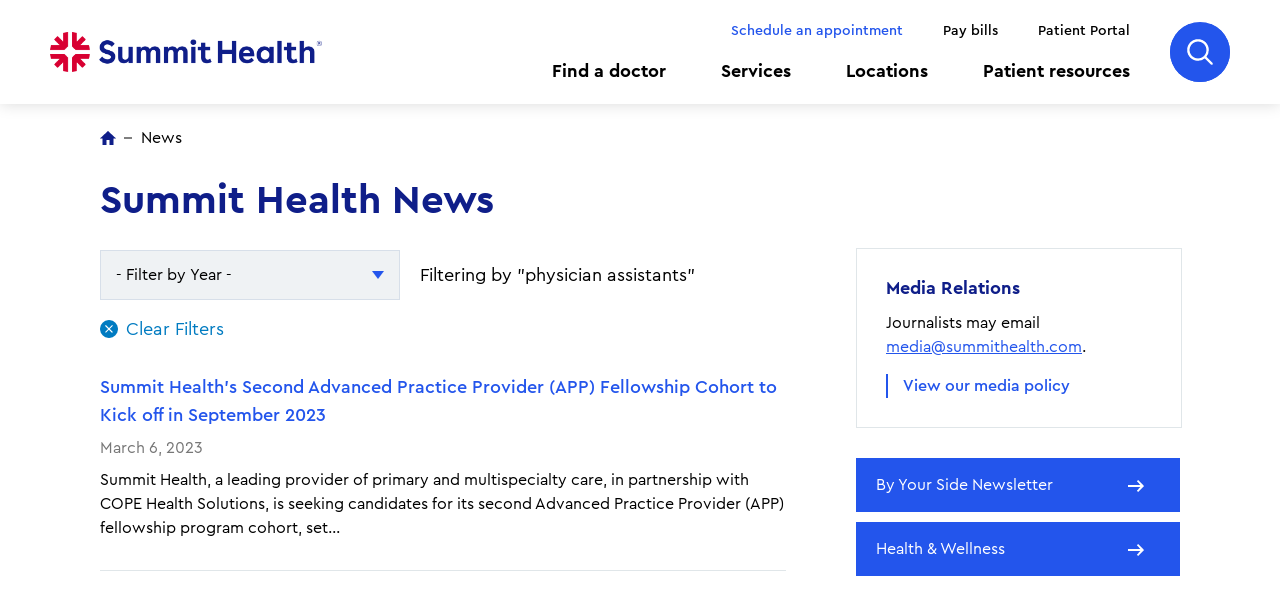

--- FILE ---
content_type: text/html; charset=UTF-8
request_url: https://www.summithealth.com/news?tag=34216
body_size: 6482
content:
<!DOCTYPE html>
<html lang="en" dir="ltr" prefix="og: https://ogp.me/ns#">
  <head>
    <meta charset="utf-8" />
<meta name="description" content="Summit Health has more than 2,500 providers, 12,000 employees, and over 340 locations in New Jersey, New York, Connecticut, Pennsylvania, and Central Oregon. Determine your health needs and choose the provider that best fits your needs." />
<link rel="canonical" href="https://www.summithealth.com/news" />
<meta name="facebook-domain-verification" content="t5p321cyjazbgfoa0blbixvhd2fr7z" />
<meta name="google-site-verification" content="etXtzzg06KhGHLhnWbEMVKu7uswVtbFIjFQcPjXElL8" />
<meta name="apple-itunes-app" content="app-id=1565837885" />
<link rel="manifest" href="https://www.summithealth.com/android-app-banner/manifest.json" />
<meta name="Generator" content="Drupal 10 (https://www.drupal.org)" />
<meta name="MobileOptimized" content="width" />
<meta name="HandheldFriendly" content="true" />
<meta name="viewport" content="width=device-width, initial-scale=1.0" />
<link rel="icon" href="/sites/default/files/favicon_0.png" type="image/png" />

    <title>Summit Health News | Summit Health</title>
    <link href="https://fonts.googleapis.com/css2?family=Source+Sans+Pro:ital,wght@0,400;0,600;0,700;1,400;1,600&display=swap" rel="stylesheet">
    <link rel="stylesheet" media="all" href="/sites/default/files/css/css_Ltg3eGD7FMOxMRbcNWCpBZBQfIgN21dHwXv2a6-Hvyo.css?delta=0&amp;language=en&amp;theme=summit_theme&amp;include=[base64]" />
<link rel="stylesheet" media="all" href="/sites/default/files/css/css_umGJYcr0e0Tedsm0fDaXIQU_7BeYxdlaH36DxCUBmQk.css?delta=1&amp;language=en&amp;theme=summit_theme&amp;include=[base64]" />
<link rel="stylesheet" media="all" href="/sites/default/files/asset_injector/css/osano-d938b1704b7337f3ff29b6e5316e42ca.css?t8u2sv" />

    <script type="application/json" data-drupal-selector="drupal-settings-json">{"path":{"baseUrl":"\/","pathPrefix":"","currentPath":"news","currentPathIsAdmin":false,"isFront":false,"currentLanguage":"en","currentQuery":{"tag":"34216"}},"pluralDelimiter":"\u0003","gtag":{"tagId":"","consentMode":false,"otherIds":[],"events":[],"additionalConfigInfo":[]},"suppressDeprecationErrors":true,"ajaxPageState":{"libraries":"[base64]","theme":"summit_theme","theme_token":null},"ajaxTrustedUrl":{"form_action_p_pvdeGsVG5zNF_XLGPTvYSKCf43t8qZYSwcfZl2uzM":true},"gtm":{"tagId":null,"settings":{"data_layer":"dataLayer","include_classes":false,"allowlist_classes":"","blocklist_classes":"","include_environment":false,"environment_id":"","environment_token":""},"tagIds":["GTM-TDGS7B8"]},"env":"prod","breakpoints":{"ctek_base_theme_ctek_base_theme.xs":{"theme":"ctek_base_theme","label":"XS (up to 767px)","query":"all and (max-width: 767px)","multipliers":["1x","2x"]},"ctek_base_theme_ctek_base_theme.sm":{"theme":"ctek_base_theme","label":"SM (between 768px and 991px)","query":"all and (min-width: 768px) and (max-width: 991px)","multipliers":["1x"]},"ctek_base_theme_ctek_base_theme.md":{"theme":"ctek_base_theme","label":"MD (between 992px and 1199px)","query":"all and (min-width: 992px) and (max-width: 1199px)","multipliers":["1x"]},"ctek_base_theme_ctek_base_theme.lg":{"theme":"ctek_base_theme","label":"LG (over 1200px)","query":"all and (min-width: 1200px)","multipliers":["1x","2x"]},"ctek_base_theme_ctek_base_theme.xl":{"theme":"ctek_base_theme","label":"XL (over 1400px)","query":"all and (min-width: 1400px)","multipliers":["1x","2x"]},"summit_theme_summit_theme.xs":{"theme":"summit_theme","label":"XS (up to 767px)","query":"all and (max-width: 767px)","multipliers":["1x","2x"]},"summit_theme_summit_theme.sm":{"theme":"summit_theme","label":"SM (between 768px and 991px)","query":"all and (min-width: 768px) and (max-width: 991px)","multipliers":["1x","2x"]},"summit_theme_summit_theme.md":{"theme":"summit_theme","label":"MD (between 992px and 1199px)","query":"all and (min-width: 992px) and (max-width: 1199px)","multipliers":["1x","2x"]},"summit_theme_summit_theme.lg":{"theme":"summit_theme","label":"LG (over 1200px)","query":"all and (min-width: 1200px)","multipliers":["1x","2x"]},"summit_theme_summit_theme.xl":{"theme":"summit_theme","label":"XL (over 1400px)","query":"all and (min-width: 1400px)","multipliers":["1x","2x"]}},"searchData":{"url":"\/search\/results"},"user":{"uid":0,"permissionsHash":"f1277e9735eefa85c4da925da47b83ca6e85b32716c46397d8681be578398d3d"}}</script>
<script src="/sites/default/files/js/js_byGo91AGyyIEYayRPjHJyuHK6z3ir8ZDu5PiR3wlIoc.js?scope=header&amp;delta=0&amp;language=en&amp;theme=summit_theme&amp;include=eJx1juEOgzAIhF9I20dqmFLsUqApOPf4c1mMcYl_DrjvciGrOGxoyhjzuQd70ZDvWbCl8ECqVDE5UKRd_u8AT3hfTR5sZS6eJmVWiSBz1zInaC09QAT7ERDcLH5lzKX66RtCn5b4G2MDwoP4gvuje3FTQXELGcHXjnOaoFZd_T6one1KqeoD6gcp13Dz"></script>
<script src="https://use.fontawesome.com/releases/v5.13.1/js/all.js" defer crossorigin="anonymous"></script>
<script src="https://use.fontawesome.com/releases/v5.13.1/js/v4-shims.js" defer crossorigin="anonymous"></script>
<script src="/modules/contrib/google_tag/js/gtag.js?t8u2sv"></script>
<script src="/modules/contrib/google_tag/js/gtm.js?t8u2sv"></script>

  </head>
  <body ontouchmove="" >
        <a href="#main-content" class="visually-hidden focusable">
      Skip to main content
    </a>
    <noscript><iframe src="https://www.googletagmanager.com/ns.html?id=GTM-TDGS7B8"
                  height="0" width="0" style="display:none;visibility:hidden"></iframe></noscript>
<script type="text/javascript">
  window.dataLayer = window.dataLayer ||[];
    function gtag(){dataLayer.push(arguments);}
    gtag('consent','default',{
      'ad_storage':'denied',
      'analytics_storage':'denied',
      'ad_user_data':'denied',
      'ad_personalization':'denied',
      'personalization_storage':'denied',
      'functionality_storage':'granted',
      'security_storage':'granted',
      'wait_for_update': 500
    });
    gtag("set", "ads_data_redaction", true);
</script>
<script type="text/javascript" src="https://cmp.osano.com/AzqB3RUWnGwDa55tM/57fb4408-8c55-4ef7-b813-d7c711937eb7/osano.js?v=2025020702"></script>
      <div class="dialog-off-canvas-main-canvas" data-off-canvas-main-canvas>
    <div class="site-wrap interior-wrap landing">
  <a id="main-content" tabindex="-1"></a>      <header>
        <div id="block-header">
  
    
  <div class="header--inner">
  <a href="/" class="header--logo">Home<img src="/themes/summit_theme/public/images/logos/2025-v2/header.png" alt="Summit Health"></a>
  <div class="header--navigation">
    <nav class="utility-menu">
      <div class="contextual-region"><div data-contextual-id="menu:menu=utility:langcode=en" data-contextual-token="3f6earPcVj4BR4Dg5UPlsUxiCkumNitczdZru05SgM0" data-drupal-ajax-container=""></div>
                      <ul>
                      <li class="level-1">
            <a href="/doctors?searching=1" data-drupal-link-query="{&quot;searching&quot;:&quot;1&quot;}" data-drupal-link-system-path="doctors">Schedule an appointment</a>
            </li>
                  <li class="level-1">
            <a href="/our-patients/pay-bills" data-drupal-link-system-path="node/966">Pay bills</a>
            </li>
                  <li class="level-1">
            <a href="/patient-portal" data-drupal-link-system-path="node/961">Patient Portal</a>
            </li>
        </ul>
  

</div>

    </nav>
    <nav class="main-menu">
      <div class="contextual-region"><div data-contextual-id="menu:menu=header-navigation:langcode=en" data-contextual-token="xRM5rQmGkY_gU7xehaS94xndAy5y77JzUK_6dh_XeRQ" data-drupal-ajax-container=""></div>
                      <ul>
                      <li class="level-1">
            <a href="/doctors" data-drupal-link-system-path="doctors">Find a doctor</a>
            </li>
                  <li class="level-1">
            <a href="/services?all=1" data-drupal-link-query="{&quot;all&quot;:&quot;1&quot;}" data-drupal-link-system-path="services">Services</a>
            </li>
                  <li class="level-1">
            <a href="/locations" data-drupal-link-system-path="locations">Locations</a>
            </li>
                  <li class="level-1">
            <a href="/patient-resources" data-drupal-link-system-path="node/926">Patient resources</a>
            </li>
        </ul>
  

</div>

    </nav>
  </div>
  <button class="header--search-toggle">
      Search
      <span class="search-icon"></span>
      <span class="close-icon"></span>
  </button>
  <button class="header--mobile-toggle">
      Menu
      <span class="menu-icon"></span>
      <span class="close-icon"></span>
  </button>
</div>
</div>
<div id="block-searchoverlay">
  
    
  <div class="header--search">
  <form class="summit-search-form summit_search_form" data-drupal-selector="summit-search-form" action="/news?tag=34216" method="post" id="summit-search-form" accept-charset="UTF-8">
  <div class="js-form-item form-item js-form-type-textfield form-item-keywords js-form-item-keywords form-no-label">
          <input autocomplete="off" placeholder="Search Summit Health..." class="search_overlay form-text" aria-label="Search Summit Health site" data-drupal-selector="edit-keywords" type="text" id="edit-keywords" name="keywords" value="" size="60" maxlength="128" />

        
  <input aria-label="Submit Summit Health site search" data-drupal-selector="edit-search" type="submit" id="edit-search--2" name="op" value="" class="button js-form-submit form-submit" />

  
  
</div>
<input autocomplete="off" data-drupal-selector="form-6afinvfnnavh1aiqpnkjfqmlz-qzeetrhudtttw7enu" type="hidden" name="form_build_id" value="form-6AfiNVFNNAvH1AIQpNKjfqMlZ-qzEEtrhUDtTTW7EnU" />


<input data-drupal-selector="edit-summit-search-form" type="hidden" name="form_id" value="summit_search_form" />


</form>

</div>
</div>


    </header>                      <section class="content-top" role="complementary" aria-label="Featured Top Content">
          <div id="block-breadcrumbs-2" class="container">
  
    
        <nav role="navigation" class="breadcrumb">
    <h2 class="visually-hidden">Breadcrumb</h2>
    <ul>
                            <li><a href="/">Home</a></li>
                                    <li><span>News</span></li>
                    </ul>
  </nav>

  </div>
<div id="block-pagetitle" class="container">
  
    
      
  <h1>Summit Health News</h1>


  </div>


      </section>
              <main class="main">
                  <article class="has-sidebar">
              <div data-drupal-messages-fallback class="hidden"></div>

    <form class="summit-news-landing-page-form" data-drupal-selector="summit-news-landing-page-form" action="/news?tag=34216" method="post" id="summit-news-landing-page-form" accept-charset="UTF-8">
  <div class="news-form">
  <div class="news-form--year"><div class="js-form-item form-item js-form-type-select form-item-year js-form-item-year form-no-label">        <select data-drupal-selector="edit-year" id="edit-year" name="year" class="form-select"><option value="" selected="selected">- Filter by Year -</option><option value="2025">2025</option><option value="2024">2024</option></select>
        </div></div>
    <input data-drupal-selector="edit-tag" type="hidden" name="tag" value="34216" />

  <div class="news-form--filter">Filtering by "physician assistants"</div>
  <input class="news-submit-form button js-form-submit form-submit" data-drupal-selector="edit-search" type="submit" id="edit-search" name="op" value="" />

      <div class="news-form--clear">
      <input data-drupal-selector="edit-clear" type="submit" id="edit-clear" name="clear" value="Clear Filters" class="button js-form-submit form-submit" />

      <span>Close Icon</span>
    </div>
    <input autocomplete="off" data-drupal-selector="form-spsnehis06i8j-oqsaecir044oueizm63e9-c1ziu8g" type="hidden" name="form_build_id" value="form-spsneHIS06i8J-OqsaECIR044Oueizm63E9_C1ZIu8g" />

  
  <input data-drupal-selector="edit-summit-news-landing-page-form" type="hidden" name="form_id" value="summit_news_landing_page_form" />

</div>

</form>

  <section class="news-teaser">
    <div class="news-teaser--content">
      <h2><a href="/news/summit-healths-second-advanced-practice-provider-app-fellowship-cohort-kick-september-2023">        Summit Health’s Second Advanced Practice Provider (APP) Fellowship Cohort to Kick off in September 2023  </a></h2>
      <div class="news-teaser--content-date">
        March 6, 2023
      </div>
      <div class="news-teaser--content-blurb">
                <div data-field-name="field_summary">  <p>Summit Health, a leading provider of primary and multispecialty care, in partnership with COPE Health Solutions, is seeking candidates for its second Advanced Practice Provider (APP) fellowship program cohort, set...</p>


</div>  
      </div>
    </div>
      </section>

<div class="pager-divider"><div class="pager-wrap">
      <div class="results">Showing <span>1</span> Result</div>
        <nav class="pager" role="navigation" aria-labelledby="pagination-heading">
      <h4 id="pagination-heading" class="visually-hidden">Pagination</h4>
      <ul class="pager__items js-pager__items">
                                                                                              </ul>
    </nav>
  </div>
</div>



          </article>
          <aside class="sidebar">
            <div class="sidebar--wrap">
                <div id="block-newscontactinformation">
  
    
    <div data-field-name="field_paragraphs">        <div>        
    <section  data-link="/about-us/media-policy"  class="featured-callout has-link">
        
        <div class="featured-callout--content">
                            <h2>Media Relations</h2>
                                        <div class="featured-callout--content-blurb"><p>Journalists may email <a href="mailto:media@summithealth.com">media@summithealth.com</a>.</p></div>
                                        <div class="featured-callout--content-link">
                                            <a href="/about-us/media-policy">View our media policy</a>
                                    </div>

                    </div>
            </section>
</div>      <div>  <div class="sidebar-buttons">
        <a href="/your-side-newsletter">By Your Side Newsletter<span></span></a>
    <a href="/health-wellness">Health &amp; Wellness<span></span></a>

  </div>
</div>  </div>
</div>


              
            </div>
          </aside>
                                        </main>
                  </div>
  <footer aria-label="Footer">
        <div id="block-footer">
  
    
    <div class="footer--main">
    <div class="footer--inner">
      <a href="/" class="footer--logo">
        <img src="/themes/summit_theme/public/images/logos/2025-v2/footer.png" alt="Summit Health">
      </a>
      <div class="footer--main--body">
        <div class="footer--main--contact">
          
          <ul class="footer--social">
                <li><a href="https://twitter.com/summithealthhq" class="icon-twitter">Twitter</a></li>
  <li><a href="https://www.facebook.com/summithealthhq" class="icon-facebook">Facebook</a></li>
  <li><a href="https://www.youtube.com/channel/UCenqWljVJmwI9N_YECap8xQ" class="icon-youtube">YouTube</a></li>
  <li><a href="https://www.slideshare.net/smgnj" class="icon-slideshare">Slideshare</a></li>
  <li><a href="https://www.linkedin.com/company/summithealth" class="icon-linkedin">LinkedIn</a></li>
  <li><a href="https://www.instagram.com/summithealthhq/" class="icon-instagram">Instagram</a></li>


          </ul>
        </div>
        <div class="footer--main--links">
              <div class="footer--link-group">
    <h4><a href="#" class="footer--link-group--toggle">About Us</a></h4>
    <div class="footer--link-group--inner">
      <ul>
          <li><a href="/about-us">About Summit Health</a></li>
  <li><a href="/our-leadership-team">Leadership team</a></li>
  <li><a href="/careers">Careers</a></li>
  <li><a href="/news">Summit Health news</a></li>
  <li><a href="/smg-sponsorship-application">Sponsorship requests</a></li>
  <li><a href="https://www.sh-cares.org/">Summit Health cares</a></li>
  <li><a href="/health-wellness">Health &amp; wellness</a></li>
  <li><a href="/sites/default/files/2025-07/Summit-Health-CityMD-Code-of-Conduct-Rev-12-2022-Cindy-Version.pdf">Code of conduct</a></li>
  <li><a href="/sites/default/files/2025-07/Summit-Health-CityMD-Compliance-Manual-Rev-12-2022-Cindy-Version.pdf">Compliance manual</a></li>
  <li><a href="/privacy-nondiscrimination">Privacy &amp; Nondiscrimination</a></li>

      </ul>
    </div>
  </div>

    <div class="footer--link-group">
    <h4><a href="#" class="footer--link-group--toggle">Patient Tools &amp; Resources</a></h4>
    <div class="footer--link-group--inner">
      <ul>
          <li><a href="https://2983-1.portal.athenahealth.com/">Request an appointment</a></li>
  <li><a href="/our-patients/pay-bills">Pay bills</a></li>
  <li><a href="/patient-relations">Patient relations</a></li>
  <li><a href="/sites/default/files/2025-12/SH0075-0925-Anonymous-Hotline-Poster-Update_12.10.25.pdf">Anonymous hotline</a></li>
  <li><a href="/request-medical-records">Request medical records</a></li>
  <li><a href="/our-patients/insurance-and-pricing">Insurance &amp; pricing</a></li>
  <li><a href="/events-and-lectures">Events &amp; lectures</a></li>
  <li><a href="/educationalwebinars">Educational webinars</a></li>
  <li><a href="/patient-portal">Patient portal</a></li>
  <li><a href="/services/urgent-care">Urgent Care</a></li>

      </ul>
    </div>
  </div>


        </div>
      </div>
    </div>
  </div>
  <div class="footer--copyright">
    <div class="footer--inner">
      <ul>  <li><a href="/sites/default/files/2025-07/Summit-Health-Notice-of-Privacy-Practices-July-2025.pdf">Notice of Privacy Practices</a></li>
  <li><a href="/sites/default/files/2025-08/Summit-Health-digital-privacy-policy-Aug-2025.pdf">Digital Privacy Policy</a></li>
  <li><a href="/sites/default/files/2025-04/Summit-Health-SMS-Terms-of-Use-vF-3.21.25.pdf">SMS Terms of Use</a></li>
  <li><a href="/sites/default/files/2022-05/FINAL_No-Surprises-Act-Disclosure-Notice_5.12.2022.pdf">No surprises act</a></li>
  <li><a href="/sites/default/files/2022-06/Notice_of_Right_to_GFE_Final_v4.0_3.1.22.pdf">Notice of right to good faith estimate</a></li>
  <li><a href="/sites/default/files/2024-08/summit_health-nondiscrimination-ny-nj.pdf">Non-discrimination Statement - NY &amp; NJ</a></li>
</ul>
      <small>&copy; 2026 - Summit Health</small>
    </div>
  </div>
</div>


  </footer>
  
  </div>

    <script type="text/javascript"> 
    window._monsido = window._monsido || {
        token: "UkG4luJr1tcmQEhqGTaasg",
        statistics: {
            enabled: true,
            cookieLessTracking: false,
            documentTracking: {
                enabled: false,
                documentCls: "monsido_download",
                documentIgnoreCls: "monsido_ignore_download",
                documentExt: [],
            },
        },
        heatmap: {
            enabled: true,
        },
    };
</script>
<script type="text/javascript" async src="https://app-script.monsido.com/v2/monsido-script.js"></script>
    <script src="/sites/default/files/js/js_JwNz6Gzuq0SUbtb5LPsqVmD0f2CQt42bpaH68mHDo_8.js?scope=footer&amp;delta=0&amp;language=en&amp;theme=summit_theme&amp;include=eJx1juEOgzAIhF9I20dqmFLsUqApOPf4c1mMcYl_DrjvciGrOGxoyhjzuQd70ZDvWbCl8ECqVDE5UKRd_u8AT3hfTR5sZS6eJmVWiSBz1zInaC09QAT7ERDcLH5lzKX66RtCn5b4G2MDwoP4gvuje3FTQXELGcHXjnOaoFZd_T6one1KqeoD6gcp13Dz"></script>
<script src="/themes/summit_theme/public/vendor/pixabay-javascript-autocomplete/auto-complete.min.js?t8u2sv"></script>
<script src="/sites/default/files/js/js_vliZPAu_W62d9BSL2p_wj_UJrv-mB64Bn32HI7uIf9M.js?scope=footer&amp;delta=2&amp;language=en&amp;theme=summit_theme&amp;include=eJx1juEOgzAIhF9I20dqmFLsUqApOPf4c1mMcYl_DrjvciGrOGxoyhjzuQd70ZDvWbCl8ECqVDE5UKRd_u8AT3hfTR5sZS6eJmVWiSBz1zInaC09QAT7ERDcLH5lzKX66RtCn5b4G2MDwoP4gvuje3FTQXELGcHXjnOaoFZd_T6one1KqeoD6gcp13Dz"></script>

  <script type="application/json" data-drupal-selector="ctek-common-profiler-json">
{"queryCount":0,"memoryUsage":"20,480kB","executionTime":"387ms","cacheBackend":"MemcacheBackend","env":"prod"}
</script></body>
</html>


--- FILE ---
content_type: text/css
request_url: https://www.summithealth.com/sites/default/files/css/css_Ltg3eGD7FMOxMRbcNWCpBZBQfIgN21dHwXv2a6-Hvyo.css?delta=0&language=en&theme=summit_theme&include=eJx1jtEKwyAMRX_I1k-SqGm1i0aSyLa_38Yog0FfEjjnJlxQRQu1H5iMxSfVlRU6u8SCPsscQCsc8HADBHaBUfTEP7LOPmakqgWz09latdDxrv4zlq2SoZxcESQV_13LgB1PYwUb-sRtcMduum4INgVzSEDE066DLE0vLdV-C-9y1_daM0aQEKcZ979PO3EEcvpUw-YjKL4A9Lx6ng
body_size: 5193
content:
/* @license GPL-2.0-or-later https://www.drupal.org/licensing/faq */
.progress{position:relative;}.progress__track{min-width:100px;max-width:100%;height:16px;margin-top:5px;border:1px solid;background-color:#fff;}.progress__bar{width:3%;min-width:3%;max-width:100%;height:16px;background-color:#000;}.progress__description,.progress__percentage{overflow:hidden;margin-top:0.2em;color:#555;font-size:0.875em;}.progress__description{float:left;}[dir="rtl"] .progress__description{float:right;}.progress__percentage{float:right;}[dir="rtl"] .progress__percentage{float:left;}.progress--small .progress__track{height:7px;}.progress--small .progress__bar{height:7px;background-size:20px 20px;}
.ajax-progress{display:inline-block;padding:1px 5px 2px 5px;}[dir="rtl"] .ajax-progress{float:right;}.ajax-progress-throbber .throbber{display:inline;padding:1px 6px 2px;background:transparent url(/core/misc/throbber-active.gif) no-repeat 0 center;}.ajax-progress-throbber .message{display:inline;padding:1px 5px 2px;}tr .ajax-progress-throbber .throbber{margin:0 2px;}.ajax-progress-bar{width:16em;}.ajax-progress-fullscreen{position:fixed;z-index:1261;top:48.5%;left:49%;width:24px;height:24px;padding:4px;opacity:0.9;border-radius:7px;background-color:#232323;background-image:url(/core/misc/loading-small.gif);background-repeat:no-repeat;background-position:center center;}[dir="rtl"] .ajax-progress-fullscreen{right:49%;left:auto;}
.text-align-left{text-align:left;}.text-align-right{text-align:right;}.text-align-center{text-align:center;}.text-align-justify{text-align:justify;}.align-left{float:left;}.align-right{float:right;}.align-center{display:block;margin-right:auto;margin-left:auto;}
.fieldgroup{padding:0;border-width:0;}
.container-inline div,.container-inline label{display:inline-block;}.container-inline .details-wrapper{display:block;}.container-inline .hidden{display:none;}
.clearfix::after{display:table;clear:both;content:"";}
.js details:not([open]) .details-wrapper{display:none;}
.hidden{display:none;}.visually-hidden{position:absolute !important;overflow:hidden;clip:rect(1px,1px,1px,1px);width:1px;height:1px;word-wrap:normal;}.visually-hidden.focusable:active,.visually-hidden.focusable:focus-within{position:static !important;overflow:visible;clip:auto;width:auto;height:auto;}.invisible{visibility:hidden;}
.item-list__comma-list,.item-list__comma-list li{display:inline;}.item-list__comma-list{margin:0;padding:0;}.item-list__comma-list li::after{content:", ";}.item-list__comma-list li:last-child::after{content:"";}
.js .js-hide{display:none;}.js-show{display:none;}.js .js-show{display:block;}@media (scripting:enabled){.js-hide.js-hide{display:none;}.js-show{display:block;}}
.nowrap{white-space:nowrap;}
.position-container{position:relative;}
.reset-appearance{margin:0;padding:0;border:0 none;background:transparent;line-height:inherit;-webkit-appearance:none;appearance:none;}
.resize-none{resize:none;}.resize-vertical{min-height:2em;resize:vertical;}.resize-horizontal{max-width:100%;resize:horizontal;}.resize-both{max-width:100%;min-height:2em;resize:both;}
.system-status-counter__status-icon{display:inline-block;width:25px;height:25px;vertical-align:middle;}.system-status-counter__status-icon::before{display:block;width:100%;height:100%;content:"";background-repeat:no-repeat;background-position:center 2px;background-size:16px;}.system-status-counter__status-icon--error::before{background-image:url(/core/misc/icons/e32700/error.svg);}.system-status-counter__status-icon--warning::before{background-image:url(/core/misc/icons/e29700/warning.svg);}.system-status-counter__status-icon--checked::before{background-image:url(/core/misc/icons/73b355/check.svg);}
.system-status-report-counters__item{width:100%;margin-bottom:0.5em;padding:0.5em 0;text-align:center;white-space:nowrap;background-color:rgba(0,0,0,0.063);}@media screen and (min-width:60em){.system-status-report-counters{display:flex;flex-wrap:wrap;justify-content:space-between;}.system-status-report-counters__item--half-width{width:49%;}.system-status-report-counters__item--third-width{width:33%;}}
.system-status-general-info__item{margin-top:1em;padding:0 1em 1em;border:1px solid #ccc;}.system-status-general-info__item-title{border-bottom:1px solid #ccc;}
.tablesort{display:inline-block;width:16px;height:16px;background-size:100%;}.tablesort--asc{background-image:url(/core/misc/icons/787878/twistie-down.svg);}.tablesort--desc{background-image:url(/core/misc/icons/787878/twistie-up.svg);}
.paragraph--unpublished{background-color:#fff4f4;}
@font-face{font-family:"CeraProWeb";src:url("/themes/summit_theme/public/fonts/cera-pro/CeraPro-LightItalic.eot");src:url("/themes/summit_theme/public/fonts/cera-pro/CeraPro-LightItalic.eot?#iefix") format("embedded-opentype"),url("/themes/summit_theme/public/fonts/cera-pro/CeraPro-LightItalic.woff2") format("woff2"),url("/themes/summit_theme/public/fonts/cera-pro/CeraPro-LightItalic.woff") format("woff");font-weight:300;font-style:italic;font-stretch:normal}@font-face{font-family:"CeraProWeb";src:url("/themes/summit_theme/public/fonts/cera-pro/CeraPro-Thin.eot");src:url("/themes/summit_theme/public/fonts/cera-pro/CeraPro-Thin.eot?#iefix") format("embedded-opentype"),url("/themes/summit_theme/public/fonts/cera-pro/CeraPro-Thin.woff2") format("woff2"),url("/themes/summit_theme/public/fonts/cera-pro/CeraPro-Thin.woff") format("woff");font-weight:100;font-style:normal;font-stretch:normal}@font-face{font-family:"CeraProWeb";src:url("/themes/summit_theme/public/fonts/cera-pro/CeraPro-Light.eot");src:url("/themes/summit_theme/public/fonts/cera-pro/CeraPro-Light.eot?#iefix") format("embedded-opentype"),url("/themes/summit_theme/public/fonts/cera-pro/CeraPro-Light.woff2") format("woff2"),url("/themes/summit_theme/public/fonts/cera-pro/CeraPro-Light.woff") format("woff");font-weight:200;font-style:normal;font-stretch:normal;unicode-range:U+000D-FB04}@font-face{font-family:"CeraProWeb";src:url("/themes/summit_theme/public/fonts/cera-pro/CeraPro-Regular.eot");src:url("/themes/summit_theme/public/fonts/cera-pro/CeraPro-Regular.eot?#iefix") format("embedded-opentype"),url("/themes/summit_theme/public/fonts/cera-pro/CeraPro-Regular.woff2") format("woff2"),url("/themes/summit_theme/public/fonts/cera-pro/CeraPro-Regular.woff") format("woff");font-weight:300;font-style:normal;font-stretch:normal;unicode-range:U+000D-FB04}@font-face{font-family:"CeraProWeb";src:url("/themes/summit_theme/public/fonts/cera-pro/CeraPro-RegularItalic.eot");src:url("/themes/summit_theme/public/fonts/cera-pro/CeraPro-RegularItalic.eot?#iefix") format("embedded-opentype"),url("/themes/summit_theme/public/fonts/cera-pro/CeraPro-RegularItalic.woff2") format("woff2"),url("/themes/summit_theme/public/fonts/cera-pro/CeraPro-RegularItalic.woff") format("woff");font-weight:300;font-style:italic;font-stretch:normal;unicode-range:U+000D-FB04}@font-face{font-family:"CeraProWeb";src:url("/themes/summit_theme/public/fonts/cera-pro/CeraPro-Medium.eot");src:url("/themes/summit_theme/public/fonts/cera-pro/CeraPro-Medium.eot?#iefix") format("embedded-opentype"),url("/themes/summit_theme/public/fonts/cera-pro/CeraPro-Medium.woff2") format("woff2"),url("/themes/summit_theme/public/fonts/cera-pro/CeraPro-Medium.woff") format("woff");font-weight:600;font-style:normal;font-stretch:normal;unicode-range:U+000D-FB04}@font-face{font-family:"CeraProWeb";src:url("/themes/summit_theme/public/fonts/cera-pro/CeraPro-Bold.eot");src:url("/themes/summit_theme/public/fonts/cera-pro/CeraPro-Bold.eot?#iefix") format("embedded-opentype"),url("/themes/summit_theme/public/fonts/cera-pro/CeraPro-Bold.woff2") format("woff2"),url("/themes/summit_theme/public/fonts/cera-pro/CeraPro-Bold.woff") format("woff");font-weight:800;font-style:normal;font-stretch:normal;unicode-range:U+000D-FB04}@font-face{font-family:"CeraProWeb";src:url("/themes/summit_theme/public/fonts/cera-pro/CeraPro-BoldItalic.eot");src:url("/themes/summit_theme/public/fonts/cera-pro/CeraPro-BoldItalic.eot?#iefix") format("embedded-opentype"),url("/themes/summit_theme/public/fonts/cera-pro/CeraPro-BoldItalic.woff2") format("woff2"),url("/themes/summit_theme/public/fonts/cera-pro/CeraPro-BoldItalic.woff") format("woff");font-weight:800;font-style:italic;font-stretch:normal;unicode-range:U+000D-FB04}.hidden{visibility:hidden}@-webkit-keyframes loader-slide{0%{left:-20%}100%{left:120%}}@keyframes loader-slide{0%{left:-20%}100%{left:120%}}.btn-blue{position:relative;padding:0.75rem 1.5625rem;background-color:rgba(0,0,0,0);border:none;color:#fff;display:inline-block;font-size:1rem;font-weight:400;line-height:1.125rem;overflow:hidden;text-decoration:none;transition:background-size 200ms cubic-bezier(0,0.5,0.5,1);z-index:1;border-radius:36px}.btn-blue:hover{color:#fff}.btn-blue:hover:after{transform:translate(-50%,-50%) scale(1.125)}.btn-blue::before,.btn-blue::after{position:absolute;width:100%;content:"";display:block;z-index:-1}.btn-blue::before{top:0;left:0;height:100%;background-color:#2355ec}.btn-blue::after{top:50%;left:50%;height:auto;padding-top:100%;background-color:#0f1e89;border-radius:50%;transform:translate(-50%,-50%) scale(0);transition:transform 200ms cubic-bezier(0,0.5,0.5,1)}@media not all and (min-resolution:0.001dpcm){@supports(-webkit-appearance:none) and (stroke-color:transparent){.btn-blue::after{padding-top:calc(100% + 60px)}}}@media(max-width:991px){@media not all and (min-resolution:0.001dpcm){@supports(-webkit-appearance:none) and (stroke-color:transparent){.btn-blue::after{padding-top:calc(100% + 50px)}}}}.btn-blue-outline{position:relative;padding:0.75rem 1.5625rem;background-color:rgba(0,0,0,0);border:none;color:#2355ec;display:inline-block;font-size:1rem;font-weight:400;line-height:calc(1.125rem - 4px);overflow:hidden;text-decoration:none;transition:background-size 200ms cubic-bezier(0,0.5,0.5,1);z-index:1;border-radius:36px;border:2px solid #2355ec}.btn-blue-outline:hover{color:#fff}.btn-blue-outline:hover:after{transform:translate(-50%,-50%) scale(1.125)}.btn-blue-outline::before,.btn-blue-outline::after{position:absolute;width:100%;content:"";display:block;z-index:-1}.btn-blue-outline::before{top:0;left:0;height:100%;background-color:#fff}.btn-blue-outline::after{top:50%;left:50%;height:auto;padding-top:100%;background-color:#2355ec;border-radius:50%;transform:translate(-50%,-50%) scale(0);transition:transform 200ms cubic-bezier(0,0.5,0.5,1)}@media not all and (min-resolution:0.001dpcm){@supports(-webkit-appearance:none) and (stroke-color:transparent){.btn-blue-outline::after{padding-top:calc(100% + 60px)}}}@media(max-width:991px){@media not all and (min-resolution:0.001dpcm){@supports(-webkit-appearance:none) and (stroke-color:transparent){.btn-blue-outline::after{padding-top:calc(100% + 50px)}}}}.btn-blue-outline:before{transition:200ms cubic-bezier(0,0.5,0.5,1)}.btn-blue-outline:hover:before{background-color:#2355ec}.btn-navy{position:relative;padding:0.75rem 1.5625rem;background-color:rgba(0,0,0,0);border:none;color:#fff;display:inline-block;font-size:1rem;font-weight:400;line-height:1.125rem;overflow:hidden;text-decoration:none;transition:background-size 200ms cubic-bezier(0,0.5,0.5,1);z-index:1;border-radius:36px}.btn-navy:hover{color:#fff}.btn-navy:hover:after{transform:translate(-50%,-50%) scale(1.125)}.btn-navy::before,.btn-navy::after{position:absolute;width:100%;content:"";display:block;z-index:-1}.btn-navy::before{top:0;left:0;height:100%;background-color:#0f1e89}.btn-navy::after{top:50%;left:50%;height:auto;padding-top:100%;background-color:#172dce;border-radius:50%;transform:translate(-50%,-50%) scale(0);transition:transform 200ms cubic-bezier(0,0.5,0.5,1)}@media not all and (min-resolution:0.001dpcm){@supports(-webkit-appearance:none) and (stroke-color:transparent){.btn-navy::after{padding-top:calc(100% + 60px)}}}@media(max-width:991px){@media not all and (min-resolution:0.001dpcm){@supports(-webkit-appearance:none) and (stroke-color:transparent){.btn-navy::after{padding-top:calc(100% + 50px)}}}}.btn-coral{position:relative;padding:0.75rem 1.5625rem;background-color:rgba(0,0,0,0);border:none;color:#fff;display:inline-block;font-size:1rem;font-weight:400;line-height:1.125rem;overflow:hidden;text-decoration:none;transition:background-size 200ms cubic-bezier(0,0.5,0.5,1);z-index:1;border-radius:36px}.btn-coral:hover{color:#fff}.btn-coral:hover:after{transform:translate(-50%,-50%) scale(1.125)}.btn-coral::before,.btn-coral::after{position:absolute;width:100%;content:"";display:block;z-index:-1}.btn-coral::before{top:0;left:0;height:100%;background-color:#ff5959}.btn-coral::after{top:50%;left:50%;height:auto;padding-top:100%;background-color:#0f1e89;border-radius:50%;transform:translate(-50%,-50%) scale(0);transition:transform 200ms cubic-bezier(0,0.5,0.5,1)}@media not all and (min-resolution:0.001dpcm){@supports(-webkit-appearance:none) and (stroke-color:transparent){.btn-coral::after{padding-top:calc(100% + 60px)}}}@media(max-width:991px){@media not all and (min-resolution:0.001dpcm){@supports(-webkit-appearance:none) and (stroke-color:transparent){.btn-coral::after{padding-top:calc(100% + 50px)}}}}.btn-yellow{position:relative;padding:0.9375rem 1.875rem;background-color:rgba(0,0,0,0);border:none;color:#000;display:inline-block;font-size:1.125rem;font-weight:400;line-height:1.25rem;overflow:hidden;text-decoration:none;transition:background-size 200ms cubic-bezier(0,0.5,0.5,1);z-index:1;border-radius:36px}.btn-yellow:hover{color:#000}.btn-yellow:hover:after{transform:translate(-50%,-50%) scale(1.125)}.btn-yellow::before,.btn-yellow::after{position:absolute;width:100%;content:"";display:block;z-index:-1}.btn-yellow::before{top:0;left:0;height:100%;background-color:#ffb803}.btn-yellow::after{top:50%;left:50%;height:auto;padding-top:100%;background-color:#ffce50;border-radius:50%;transform:translate(-50%,-50%) scale(0);transition:transform 200ms cubic-bezier(0,0.5,0.5,1)}@media not all and (min-resolution:0.001dpcm){@supports(-webkit-appearance:none) and (stroke-color:transparent){.btn-yellow::after{padding-top:calc(100% + 60px)}}}@media(max-width:991px){@media not all and (min-resolution:0.001dpcm){@supports(-webkit-appearance:none) and (stroke-color:transparent){.btn-yellow::after{padding-top:calc(100% + 50px)}}}}.btn-underline{position:relative;padding:0 0 0.25rem;color:#2355ec;display:inline-block;font-size:1rem;font-weight:600;line-height:1.5rem;outline:none;overflow:hidden;text-decoration:none}.btn-underline::before,.btn-underline::after{position:absolute;top:auto;right:auto;bottom:0;left:0;width:100%;height:0.125rem;content:""}.btn-underline::before{background-color:#2355ec}.btn-underline::after{background-color:#0f1e89;transform:scaleX(0);transform-origin:center;transition:transform 225ms cubic-bezier(0.4,0,0.6,1)}.btn-underline:hover,.btn-underline:focus{color:#0f1e89}.btn-underline:hover::after,.btn-underline:focus::after{transform:scaleX(1);transition:transform 195ms cubic-bezier(0,0,0.2,1)}.btn-line{position:relative;padding:0 0 0 1.0625rem;color:#2355ec;display:inline-block;font-size:1rem;font-weight:600;line-height:1.5rem;outline:none;overflow:hidden;text-decoration:none;transition:padding 225ms cubic-bezier(0.4,0,0.6,1)}.btn-line::before,.btn-line::after{position:absolute;top:0;right:auto;bottom:auto;left:0;width:0.125rem;height:100%;content:""}.btn-line::before{background-color:#2355ec}.btn-line::after{background-color:#0f1e89;transform:scaleY(0);transform-origin:center;transition:transform 225ms cubic-bezier(0.4,0,0.6,1)}.btn-line:hover,.btn-line:focus{color:#0f1e89}.btn-line:hover::after,.btn-line:focus::after{transform:scaley(1);transition:transform 195ms cubic-bezier(0,0,0.2,1)}.btn-line:hover,.btn-line:focus{padding:0 0 0 1.375rem;transition:padding 195ms cubic-bezier(0,0,0.2,1)}.btn-red{position:relative;padding:0.75rem 1.5625rem;background-color:rgba(0,0,0,0);border:none;color:#fff;display:inline-block;font-size:1rem;font-weight:400;line-height:1.125rem;overflow:hidden;text-decoration:none;transition:background-size 200ms cubic-bezier(0,0.5,0.5,1);z-index:1;border-radius:36px}.btn-red:hover{color:#fff}.btn-red:hover:after{transform:translate(-50%,-50%) scale(1.125)}.btn-red::before,.btn-red::after{position:absolute;width:100%;content:"";display:block;z-index:-1}.btn-red::before{top:0;left:0;height:100%;background-color:#d80032}.btn-red::after{top:50%;left:50%;height:auto;padding-top:100%;background-color:#8c0020;border-radius:50%;transform:translate(-50%,-50%) scale(0);transition:transform 200ms cubic-bezier(0,0.5,0.5,1)}@media not all and (min-resolution:0.001dpcm){@supports(-webkit-appearance:none) and (stroke-color:transparent){.btn-red::after{padding-top:calc(100% + 60px)}}}@media(max-width:991px){@media not all and (min-resolution:0.001dpcm){@supports(-webkit-appearance:none) and (stroke-color:transparent){.btn-red::after{padding-top:calc(100% + 50px)}}}}.btn-action-blue{position:relative;padding:0.75rem 1.5625rem;background-color:rgba(0,0,0,0);border:none;color:#fff;display:inline-block;font-size:1rem;font-weight:400;line-height:1.125rem;overflow:hidden;text-decoration:none;transition:background-size 200ms cubic-bezier(0,0.5,0.5,1);z-index:1;border-radius:36px}.btn-action-blue:hover{color:#fff}.btn-action-blue:hover:after{transform:translate(-50%,-50%) scale(1.125)}.btn-action-blue::before,.btn-action-blue::after{position:absolute;width:100%;content:"";display:block;z-index:-1}.btn-action-blue::before{top:0;left:0;height:100%;background-color:#2355ec}.btn-action-blue::after{top:50%;left:50%;height:auto;padding-top:100%;background-color:#0f1e89;border-radius:50%;transform:translate(-50%,-50%) scale(0);transition:transform 200ms cubic-bezier(0,0.5,0.5,1)}@media not all and (min-resolution:0.001dpcm){@supports(-webkit-appearance:none) and (stroke-color:transparent){.btn-action-blue::after{padding-top:calc(100% + 60px)}}}@media(max-width:991px){@media not all and (min-resolution:0.001dpcm){@supports(-webkit-appearance:none) and (stroke-color:transparent){.btn-action-blue::after{padding-top:calc(100% + 50px)}}}}.btn-no-wrap{white-space:nowrap}.news-submit-form{padding:0;width:0;height:0;border:none;display:inline-block;visibility:hidden}.news-form{display:flex;justify-content:flex-start;align-items:center;flex-direction:row;flex-wrap:wrap;margin-bottom:0.9375rem}.news-form--year,.news-form--month{width:100%}@media(min-width:768px){.news-form--year,.news-form--month{margin:0 1.25rem 0.9375rem 0;max-width:18.75rem}}@media(max-width:767px){.news-form--year,.news-form--month{margin:0 0 0.9375rem}}.news-form--year .naked-form-select-wrap{z-index:1}.news-form--month .naked-form-select-wrap{z-index:1}.news-form .naked-form-select-wrap .toggle-dropdown{width:100%}.news-form .naked-form-select-wrap .options-wrap li:first-child{color:rgba(255,255,255,.5)}.news-form .naked-form-select-wrap .options-wrap li:first-child:hover,.news-form .naked-form-select-wrap .options-wrap li:first-child:focus{color:#fff}.news-form--filter{margin:0 1.25rem 0.9375rem 0}.news-form--clear{position:relative;margin-bottom:0.9375rem}.news-form--clear input{position:relative;padding:0 0 0 1.625rem;background-color:rgba(0,0,0,0);border:none;color:#007bc1;cursor:pointer;display:inline-block;font-size:1.125rem;line-height:1.125rem;text-decoration:none;transition:color cubic-bezier(0.4,0,0.2,1) 225ms}.news-form--clear input:hover,.news-form--clear input:focus{color:#000;transition:color cubic-bezier(0,0,0.2,1) 195ms}.news-form--clear input:hover+span::before,.news-form--clear input:focus+span::before{background-color:#000;transition:background-color cubic-bezier(0,0,0.2,1) 195ms}.news-form--clear span{position:absolute;top:50%;left:0;width:1.125rem;height:1.125rem;font-size:0;line-height:0;transform:translate(0,-50%);z-index:-1}.news-form--clear span::before,.news-form--clear span::after{position:absolute;content:""}.news-form--clear span::before{top:0;left:0;width:1.125rem;height:1.125rem;background-color:#007bc1;border-radius:1.125rem;transition:background-color cubic-bezier(0.4,0,0.2,1) 225ms}.news-form--clear span::after{top:0.3125rem;left:0.3125rem;width:0.5rem;height:0.5rem;background-size:0.5rem 0.5rem;background-position:center center;background-repeat:no-repeat;background-image:url(data:image/svg+xml;charset=US-ASCII,%3Csvg%20width%3D%2215%22%20height%3D%2215%22%20xmlns%3D%22http%3A%2F%2Fwww.w3.org%2F2000%2Fsvg%22%20style%3D%22%22%3E%3Cpath%20d%3D%22M14.736%201.611L13.278.153%207.444%205.986%201.611.153.153%201.61l5.833%205.833-5.833%205.834%201.458%201.458%205.833-5.833%205.834%205.833%201.458-1.458-5.833-5.834z%22%20fill%3D%22rgb%28255%2C255%2C255%29%22%2F%3E%3C%2Fsvg%3E)}.news-teaser--content{width:100%}.news-teaser--content h2,.news-teaser--content a{font-weight:600;text-decoration:none}@media(min-width:768px){.news-teaser--content h2,.news-teaser--content a{font-size:1.125rem;line-height:1.75rem}}@media(max-width:767px){.news-teaser--content h2,.news-teaser--content a{font-size:1rem;line-height:1.5rem}}@media(min-width:768px){.news-teaser--content h2{margin-bottom:0.625rem}}@media(max-width:767px){.news-teaser--content h2{margin-bottom:0.5rem}}.news-teaser--content-date{color:#777}@media(min-width:768px){.news-teaser--content-date{margin-bottom:0.625rem;font-size:1rem;line-height:1.1875rem}}@media(max-width:767px){.news-teaser--content-date{font-size:1rem;line-height:1.125rem}}@media(min-width:768px){.news-teaser--content-blurb{font-size:1rem;line-height:1.5rem}}@media(max-width:767px){.news-teaser--content-blurb{display:none}}.news-teaser--content-blurb .wysiwyg{margin-bottom:0}.news-teaser--content-blurb p{margin:0}.news-teaser.has-img{display:flex;justify-content:space-between;align-items:stretch;flex-direction:row;flex-wrap:wrap}@media(min-width:768px){.news-teaser.has-img .news-teaser--content{width:calc(100% - 210px)}}@media(max-width:767px){.news-teaser.has-img .news-teaser--content{width:calc(100% - 170px)}}@media(min-width:768px){.news-teaser.has-img .news-teaser--img{width:180px}}@media(max-width:767px){.news-teaser.has-img .news-teaser--img{width:150px}}.news-teaser.has-img .news-teaser--img .featured-image{overflow:hidden}.news-teaser.has-img .news-teaser--img img{width:100%;height:auto;display:block}@media(min-width:768px){.news-teaser.has-img .news-teaser--img img{transform:scale(1);transition:transform 400ms cubic-bezier(0,0.5,0.5,1)}.news-teaser.has-img .news-teaser--img img:hover,.news-teaser.has-img .news-teaser--img img:focus{transform:scale(1.15)}}.news-teaser+.news-teaser{margin-top:1.875rem;padding-top:1.875rem;border-top:0.0625rem solid #e0e6e9}.pager-divider .pager-wrap{padding-top:1.875rem;border-top:0.0625rem solid #e0e6e9}.pager-divider .pager-wrap .results{display:none}.pager-divider .pager-wrap .pager{margin-left:0}@media(min-width:992px){.landing .sidebar{margin-top:0}}
@font-face{font-family:"CeraProWeb";src:url("/themes/summit_theme/public/fonts/cera-pro/CeraPro-LightItalic.eot");src:url("/themes/summit_theme/public/fonts/cera-pro/CeraPro-LightItalic.eot?#iefix") format("embedded-opentype"),url("/themes/summit_theme/public/fonts/cera-pro/CeraPro-LightItalic.woff2") format("woff2"),url("/themes/summit_theme/public/fonts/cera-pro/CeraPro-LightItalic.woff") format("woff");font-weight:300;font-style:italic;font-stretch:normal}@font-face{font-family:"CeraProWeb";src:url("/themes/summit_theme/public/fonts/cera-pro/CeraPro-Thin.eot");src:url("/themes/summit_theme/public/fonts/cera-pro/CeraPro-Thin.eot?#iefix") format("embedded-opentype"),url("/themes/summit_theme/public/fonts/cera-pro/CeraPro-Thin.woff2") format("woff2"),url("/themes/summit_theme/public/fonts/cera-pro/CeraPro-Thin.woff") format("woff");font-weight:100;font-style:normal;font-stretch:normal}@font-face{font-family:"CeraProWeb";src:url("/themes/summit_theme/public/fonts/cera-pro/CeraPro-Light.eot");src:url("/themes/summit_theme/public/fonts/cera-pro/CeraPro-Light.eot?#iefix") format("embedded-opentype"),url("/themes/summit_theme/public/fonts/cera-pro/CeraPro-Light.woff2") format("woff2"),url("/themes/summit_theme/public/fonts/cera-pro/CeraPro-Light.woff") format("woff");font-weight:200;font-style:normal;font-stretch:normal;unicode-range:U+000D-FB04}@font-face{font-family:"CeraProWeb";src:url("/themes/summit_theme/public/fonts/cera-pro/CeraPro-Regular.eot");src:url("/themes/summit_theme/public/fonts/cera-pro/CeraPro-Regular.eot?#iefix") format("embedded-opentype"),url("/themes/summit_theme/public/fonts/cera-pro/CeraPro-Regular.woff2") format("woff2"),url("/themes/summit_theme/public/fonts/cera-pro/CeraPro-Regular.woff") format("woff");font-weight:300;font-style:normal;font-stretch:normal;unicode-range:U+000D-FB04}@font-face{font-family:"CeraProWeb";src:url("/themes/summit_theme/public/fonts/cera-pro/CeraPro-RegularItalic.eot");src:url("/themes/summit_theme/public/fonts/cera-pro/CeraPro-RegularItalic.eot?#iefix") format("embedded-opentype"),url("/themes/summit_theme/public/fonts/cera-pro/CeraPro-RegularItalic.woff2") format("woff2"),url("/themes/summit_theme/public/fonts/cera-pro/CeraPro-RegularItalic.woff") format("woff");font-weight:300;font-style:italic;font-stretch:normal;unicode-range:U+000D-FB04}@font-face{font-family:"CeraProWeb";src:url("/themes/summit_theme/public/fonts/cera-pro/CeraPro-Medium.eot");src:url("/themes/summit_theme/public/fonts/cera-pro/CeraPro-Medium.eot?#iefix") format("embedded-opentype"),url("/themes/summit_theme/public/fonts/cera-pro/CeraPro-Medium.woff2") format("woff2"),url("/themes/summit_theme/public/fonts/cera-pro/CeraPro-Medium.woff") format("woff");font-weight:600;font-style:normal;font-stretch:normal;unicode-range:U+000D-FB04}@font-face{font-family:"CeraProWeb";src:url("/themes/summit_theme/public/fonts/cera-pro/CeraPro-Bold.eot");src:url("/themes/summit_theme/public/fonts/cera-pro/CeraPro-Bold.eot?#iefix") format("embedded-opentype"),url("/themes/summit_theme/public/fonts/cera-pro/CeraPro-Bold.woff2") format("woff2"),url("/themes/summit_theme/public/fonts/cera-pro/CeraPro-Bold.woff") format("woff");font-weight:800;font-style:normal;font-stretch:normal;unicode-range:U+000D-FB04}@font-face{font-family:"CeraProWeb";src:url("/themes/summit_theme/public/fonts/cera-pro/CeraPro-BoldItalic.eot");src:url("/themes/summit_theme/public/fonts/cera-pro/CeraPro-BoldItalic.eot?#iefix") format("embedded-opentype"),url("/themes/summit_theme/public/fonts/cera-pro/CeraPro-BoldItalic.woff2") format("woff2"),url("/themes/summit_theme/public/fonts/cera-pro/CeraPro-BoldItalic.woff") format("woff");font-weight:800;font-style:italic;font-stretch:normal;unicode-range:U+000D-FB04}.hidden{visibility:hidden}@-webkit-keyframes loader-slide{0%{left:-20%}100%{left:120%}}@keyframes loader-slide{0%{left:-20%}100%{left:120%}}.btn-blue{position:relative;padding:0.75rem 1.5625rem;background-color:rgba(0,0,0,0);border:none;color:#fff;display:inline-block;font-size:1rem;font-weight:400;line-height:1.125rem;overflow:hidden;text-decoration:none;transition:background-size 200ms cubic-bezier(0,0.5,0.5,1);z-index:1;border-radius:36px}.btn-blue:hover{color:#fff}.btn-blue:hover:after{transform:translate(-50%,-50%) scale(1.125)}.btn-blue::before,.btn-blue::after{position:absolute;width:100%;content:"";display:block;z-index:-1}.btn-blue::before{top:0;left:0;height:100%;background-color:#2355ec}.btn-blue::after{top:50%;left:50%;height:auto;padding-top:100%;background-color:#0f1e89;border-radius:50%;transform:translate(-50%,-50%) scale(0);transition:transform 200ms cubic-bezier(0,0.5,0.5,1)}@media not all and (min-resolution:0.001dpcm){@supports(-webkit-appearance:none) and (stroke-color:transparent){.btn-blue::after{padding-top:calc(100% + 60px)}}}@media(max-width:991px){@media not all and (min-resolution:0.001dpcm){@supports(-webkit-appearance:none) and (stroke-color:transparent){.btn-blue::after{padding-top:calc(100% + 50px)}}}}.btn-blue-outline{position:relative;padding:0.75rem 1.5625rem;background-color:rgba(0,0,0,0);border:none;color:#2355ec;display:inline-block;font-size:1rem;font-weight:400;line-height:calc(1.125rem - 4px);overflow:hidden;text-decoration:none;transition:background-size 200ms cubic-bezier(0,0.5,0.5,1);z-index:1;border-radius:36px;border:2px solid #2355ec}.btn-blue-outline:hover{color:#fff}.btn-blue-outline:hover:after{transform:translate(-50%,-50%) scale(1.125)}.btn-blue-outline::before,.btn-blue-outline::after{position:absolute;width:100%;content:"";display:block;z-index:-1}.btn-blue-outline::before{top:0;left:0;height:100%;background-color:#fff}.btn-blue-outline::after{top:50%;left:50%;height:auto;padding-top:100%;background-color:#2355ec;border-radius:50%;transform:translate(-50%,-50%) scale(0);transition:transform 200ms cubic-bezier(0,0.5,0.5,1)}@media not all and (min-resolution:0.001dpcm){@supports(-webkit-appearance:none) and (stroke-color:transparent){.btn-blue-outline::after{padding-top:calc(100% + 60px)}}}@media(max-width:991px){@media not all and (min-resolution:0.001dpcm){@supports(-webkit-appearance:none) and (stroke-color:transparent){.btn-blue-outline::after{padding-top:calc(100% + 50px)}}}}.btn-blue-outline:before{transition:200ms cubic-bezier(0,0.5,0.5,1)}.btn-blue-outline:hover:before{background-color:#2355ec}.btn-navy{position:relative;padding:0.75rem 1.5625rem;background-color:rgba(0,0,0,0);border:none;color:#fff;display:inline-block;font-size:1rem;font-weight:400;line-height:1.125rem;overflow:hidden;text-decoration:none;transition:background-size 200ms cubic-bezier(0,0.5,0.5,1);z-index:1;border-radius:36px}.btn-navy:hover{color:#fff}.btn-navy:hover:after{transform:translate(-50%,-50%) scale(1.125)}.btn-navy::before,.btn-navy::after{position:absolute;width:100%;content:"";display:block;z-index:-1}.btn-navy::before{top:0;left:0;height:100%;background-color:#0f1e89}.btn-navy::after{top:50%;left:50%;height:auto;padding-top:100%;background-color:#172dce;border-radius:50%;transform:translate(-50%,-50%) scale(0);transition:transform 200ms cubic-bezier(0,0.5,0.5,1)}@media not all and (min-resolution:0.001dpcm){@supports(-webkit-appearance:none) and (stroke-color:transparent){.btn-navy::after{padding-top:calc(100% + 60px)}}}@media(max-width:991px){@media not all and (min-resolution:0.001dpcm){@supports(-webkit-appearance:none) and (stroke-color:transparent){.btn-navy::after{padding-top:calc(100% + 50px)}}}}.btn-coral{position:relative;padding:0.75rem 1.5625rem;background-color:rgba(0,0,0,0);border:none;color:#fff;display:inline-block;font-size:1rem;font-weight:400;line-height:1.125rem;overflow:hidden;text-decoration:none;transition:background-size 200ms cubic-bezier(0,0.5,0.5,1);z-index:1;border-radius:36px}.btn-coral:hover{color:#fff}.btn-coral:hover:after{transform:translate(-50%,-50%) scale(1.125)}.btn-coral::before,.btn-coral::after{position:absolute;width:100%;content:"";display:block;z-index:-1}.btn-coral::before{top:0;left:0;height:100%;background-color:#ff5959}.btn-coral::after{top:50%;left:50%;height:auto;padding-top:100%;background-color:#0f1e89;border-radius:50%;transform:translate(-50%,-50%) scale(0);transition:transform 200ms cubic-bezier(0,0.5,0.5,1)}@media not all and (min-resolution:0.001dpcm){@supports(-webkit-appearance:none) and (stroke-color:transparent){.btn-coral::after{padding-top:calc(100% + 60px)}}}@media(max-width:991px){@media not all and (min-resolution:0.001dpcm){@supports(-webkit-appearance:none) and (stroke-color:transparent){.btn-coral::after{padding-top:calc(100% + 50px)}}}}.btn-yellow{position:relative;padding:0.9375rem 1.875rem;background-color:rgba(0,0,0,0);border:none;color:#000;display:inline-block;font-size:1.125rem;font-weight:400;line-height:1.25rem;overflow:hidden;text-decoration:none;transition:background-size 200ms cubic-bezier(0,0.5,0.5,1);z-index:1;border-radius:36px}.btn-yellow:hover{color:#000}.btn-yellow:hover:after{transform:translate(-50%,-50%) scale(1.125)}.btn-yellow::before,.btn-yellow::after{position:absolute;width:100%;content:"";display:block;z-index:-1}.btn-yellow::before{top:0;left:0;height:100%;background-color:#ffb803}.btn-yellow::after{top:50%;left:50%;height:auto;padding-top:100%;background-color:#ffce50;border-radius:50%;transform:translate(-50%,-50%) scale(0);transition:transform 200ms cubic-bezier(0,0.5,0.5,1)}@media not all and (min-resolution:0.001dpcm){@supports(-webkit-appearance:none) and (stroke-color:transparent){.btn-yellow::after{padding-top:calc(100% + 60px)}}}@media(max-width:991px){@media not all and (min-resolution:0.001dpcm){@supports(-webkit-appearance:none) and (stroke-color:transparent){.btn-yellow::after{padding-top:calc(100% + 50px)}}}}.btn-underline{position:relative;padding:0 0 0.25rem;color:#2355ec;display:inline-block;font-size:1rem;font-weight:600;line-height:1.5rem;outline:none;overflow:hidden;text-decoration:none}.btn-underline::before,.btn-underline::after{position:absolute;top:auto;right:auto;bottom:0;left:0;width:100%;height:0.125rem;content:""}.btn-underline::before{background-color:#2355ec}.btn-underline::after{background-color:#0f1e89;transform:scaleX(0);transform-origin:center;transition:transform 225ms cubic-bezier(0.4,0,0.6,1)}.btn-underline:hover,.btn-underline:focus{color:#0f1e89}.btn-underline:hover::after,.btn-underline:focus::after{transform:scaleX(1);transition:transform 195ms cubic-bezier(0,0,0.2,1)}.btn-line{position:relative;padding:0 0 0 1.0625rem;color:#2355ec;display:inline-block;font-size:1rem;font-weight:600;line-height:1.5rem;outline:none;overflow:hidden;text-decoration:none;transition:padding 225ms cubic-bezier(0.4,0,0.6,1)}.btn-line::before,.btn-line::after{position:absolute;top:0;right:auto;bottom:auto;left:0;width:0.125rem;height:100%;content:""}.btn-line::before{background-color:#2355ec}.btn-line::after{background-color:#0f1e89;transform:scaleY(0);transform-origin:center;transition:transform 225ms cubic-bezier(0.4,0,0.6,1)}.btn-line:hover,.btn-line:focus{color:#0f1e89}.btn-line:hover::after,.btn-line:focus::after{transform:scaley(1);transition:transform 195ms cubic-bezier(0,0,0.2,1)}.btn-line:hover,.btn-line:focus{padding:0 0 0 1.375rem;transition:padding 195ms cubic-bezier(0,0,0.2,1)}.btn-red{position:relative;padding:0.75rem 1.5625rem;background-color:rgba(0,0,0,0);border:none;color:#fff;display:inline-block;font-size:1rem;font-weight:400;line-height:1.125rem;overflow:hidden;text-decoration:none;transition:background-size 200ms cubic-bezier(0,0.5,0.5,1);z-index:1;border-radius:36px}.btn-red:hover{color:#fff}.btn-red:hover:after{transform:translate(-50%,-50%) scale(1.125)}.btn-red::before,.btn-red::after{position:absolute;width:100%;content:"";display:block;z-index:-1}.btn-red::before{top:0;left:0;height:100%;background-color:#d80032}.btn-red::after{top:50%;left:50%;height:auto;padding-top:100%;background-color:#8c0020;border-radius:50%;transform:translate(-50%,-50%) scale(0);transition:transform 200ms cubic-bezier(0,0.5,0.5,1)}@media not all and (min-resolution:0.001dpcm){@supports(-webkit-appearance:none) and (stroke-color:transparent){.btn-red::after{padding-top:calc(100% + 60px)}}}@media(max-width:991px){@media not all and (min-resolution:0.001dpcm){@supports(-webkit-appearance:none) and (stroke-color:transparent){.btn-red::after{padding-top:calc(100% + 50px)}}}}.btn-action-blue{position:relative;padding:0.75rem 1.5625rem;background-color:rgba(0,0,0,0);border:none;color:#fff;display:inline-block;font-size:1rem;font-weight:400;line-height:1.125rem;overflow:hidden;text-decoration:none;transition:background-size 200ms cubic-bezier(0,0.5,0.5,1);z-index:1;border-radius:36px}.btn-action-blue:hover{color:#fff}.btn-action-blue:hover:after{transform:translate(-50%,-50%) scale(1.125)}.btn-action-blue::before,.btn-action-blue::after{position:absolute;width:100%;content:"";display:block;z-index:-1}.btn-action-blue::before{top:0;left:0;height:100%;background-color:#2355ec}.btn-action-blue::after{top:50%;left:50%;height:auto;padding-top:100%;background-color:#0f1e89;border-radius:50%;transform:translate(-50%,-50%) scale(0);transition:transform 200ms cubic-bezier(0,0.5,0.5,1)}@media not all and (min-resolution:0.001dpcm){@supports(-webkit-appearance:none) and (stroke-color:transparent){.btn-action-blue::after{padding-top:calc(100% + 60px)}}}@media(max-width:991px){@media not all and (min-resolution:0.001dpcm){@supports(-webkit-appearance:none) and (stroke-color:transparent){.btn-action-blue::after{padding-top:calc(100% + 50px)}}}}.btn-no-wrap{white-space:nowrap}@media(max-width:991px){.search-results-page h1{margin-top:1.5625rem;margin-bottom:1.25rem}}.summit-search-form.search-page{margin-bottom:1.875rem;padding-bottom:2.1875rem;width:100%;border-bottom:1px solid #e0e6e9}@media(max-width:991px){.summit-search-form.search-page{margin-bottom:0.625rem;padding-bottom:0;border-bottom:none}}.summit-search-form.search-page .form-item-keywords{position:relative;width:100%;max-width:58.125rem}.summit-search-form.search-page .form-item-keywords:before{position:absolute;top:1.625rem;right:1.875rem;height:2.5rem;width:2.5rem;background-color:rgba(0,0,0,0);background-image:url(data:image/svg+xml;charset=US-ASCII,%3Csvg%20width%3D%2240px%22%20height%3D%2240px%22%20viewBox%3D%220%200%2040%2040%22%20version%3D%221.1%22%20xmlns%3D%22http%3A%2F%2Fwww.w3.org%2F2000%2Fsvg%22%20xmlns%3Axlink%3D%22http%3A%2F%2Fwww.w3.org%2F1999%2Fxlink%22%20style%3D%22%22%3E%20%3C!--%20Generator%3A%20sketchtool%2061.2%20%28101010%29%20-%20https%3A%2F%2Fsketch.com%20--%3E%20%3Ctitle%3E53F8F96A-AFA8-489F-BADD-5E3788D365E3%3C%2Ftitle%3E%20%3Cdesc%3ECreated%20with%20sketchtool.%3C%2Fdesc%3E%20%3Cg%20id%3D%22Site-Search%22%20stroke%3D%22none%22%20stroke-width%3D%221%22%20fill%3D%22none%22%20fill-rule%3D%22evenodd%22%3E%20%3Cg%20transform%3D%22translate%28-960.000000%2C%20-268.000000%29%22%20fill%3D%22rgb%2815%2C30%2C137%29%22%20id%3D%22keyword-search%22%3E%20%3Cg%20transform%3D%22translate%28100.000000%2C%20246.000000%29%22%3E%20%3Cpath%20d%3D%22M876.875%2C52%20C869.634441%2C52%20863.75%2C46.1137806%20863.75%2C38.8789665%20C863.75%2C31.644073%20869.634441%2C25.75%20876.875%2C25.75%20C884.107628%2C25.75%20890%2C31.644073%20890%2C38.8789665%20C890%2C46.1137806%20884.107628%2C52%20876.875%2C52%20M899.510204%2C59.1591837%20L889.893878%2C49.5428571%20C892.277551%2C46.6366531%20893.714286%2C42.9142857%20893.714286%2C38.8571429%20C893.714286%2C29.5510204%20886.163265%2C22%20876.857143%2C22%20C867.542857%2C22%20860%2C29.5510204%20860%2C38.8571429%20C860%2C48.1632653%20867.542857%2C55.7142857%20876.857143%2C55.7142857%20C880.914286%2C55.7142857%20884.628571%2C54.2857143%20887.534694%2C51.9019592%20L897.15102%2C61.5102041%20C897.804082%2C62.1632653%20898.857143%2C62.1632653%20899.510204%2C61.5102041%20C900.163265%2C60.8652245%20900.163265%2C59.804%20899.510204%2C59.1591837%22%20id%3D%22Fill-1%22%2F%3E%20%3C%2Fg%3E%20%3C%2Fg%3E%20%3C%2Fg%3E%20%3C%2Fsvg%3E);background-position:center center;background-repeat:no-repeat;background-size:contain;content:""}@media(max-width:991px){.summit-search-form.search-page .form-item-keywords:before{top:1.3125rem;right:1.5625rem;height:2.1875rem;width:2.1875rem}}@media(max-width:767px){.summit-search-form.search-page .form-item-keywords:before{top:0.9375rem;right:0.9375rem;height:1.875rem;width:1.875rem}}.summit-search-form.search-page .form-item-keywords #edit-keywords{padding:1.875rem;width:100%;background-color:#0f1e89;border:none;border-radius:0;color:#fff;font-size:1.5rem;line-height:1.5rem}@media(max-width:991px){.summit-search-form.search-page .form-item-keywords #edit-keywords{padding:1.5625rem;font-size:1.3125rem;line-height:1.3125rem}}@media(max-width:767px){.summit-search-form.search-page .form-item-keywords #edit-keywords{padding:1.25rem 1.5625rem;font-size:1.125rem}}.summit-search-form.search-page .form-item-keywords #edit-keywords::-moz-placeholder{color:#fff;opacity:1}.summit-search-form.search-page .form-item-keywords #edit-keywords:-ms-input-placeholder{color:#fff;opacity:1}.summit-search-form.search-page .form-item-keywords #edit-keywords::placeholder{color:#fff;opacity:1}.summit-search-form.search-page .form-item-keywords #edit-search{position:absolute;top:1.625rem;right:1.875rem;padding:0;height:2.5rem;width:2.5rem;background-color:rgba(0,0,0,0);background-image:url(data:image/svg+xml;charset=US-ASCII,%3Csvg%20width%3D%2240px%22%20height%3D%2240px%22%20viewBox%3D%220%200%2040%2040%22%20version%3D%221.1%22%20xmlns%3D%22http%3A%2F%2Fwww.w3.org%2F2000%2Fsvg%22%20xmlns%3Axlink%3D%22http%3A%2F%2Fwww.w3.org%2F1999%2Fxlink%22%20style%3D%22%22%3E%20%3C!--%20Generator%3A%20sketchtool%2061.2%20%28101010%29%20-%20https%3A%2F%2Fsketch.com%20--%3E%20%3Ctitle%3E53F8F96A-AFA8-489F-BADD-5E3788D365E3%3C%2Ftitle%3E%20%3Cdesc%3ECreated%20with%20sketchtool.%3C%2Fdesc%3E%20%3Cg%20id%3D%22Site-Search%22%20stroke%3D%22none%22%20stroke-width%3D%221%22%20fill%3D%22none%22%20fill-rule%3D%22evenodd%22%3E%20%3Cg%20transform%3D%22translate%28-960.000000%2C%20-268.000000%29%22%20fill%3D%22rgb%28255%2C255%2C255%29%22%20id%3D%22keyword-search%22%3E%20%3Cg%20transform%3D%22translate%28100.000000%2C%20246.000000%29%22%3E%20%3Cpath%20d%3D%22M876.875%2C52%20C869.634441%2C52%20863.75%2C46.1137806%20863.75%2C38.8789665%20C863.75%2C31.644073%20869.634441%2C25.75%20876.875%2C25.75%20C884.107628%2C25.75%20890%2C31.644073%20890%2C38.8789665%20C890%2C46.1137806%20884.107628%2C52%20876.875%2C52%20M899.510204%2C59.1591837%20L889.893878%2C49.5428571%20C892.277551%2C46.6366531%20893.714286%2C42.9142857%20893.714286%2C38.8571429%20C893.714286%2C29.5510204%20886.163265%2C22%20876.857143%2C22%20C867.542857%2C22%20860%2C29.5510204%20860%2C38.8571429%20C860%2C48.1632653%20867.542857%2C55.7142857%20876.857143%2C55.7142857%20C880.914286%2C55.7142857%20884.628571%2C54.2857143%20887.534694%2C51.9019592%20L897.15102%2C61.5102041%20C897.804082%2C62.1632653%20898.857143%2C62.1632653%20899.510204%2C61.5102041%20C900.163265%2C60.8652245%20900.163265%2C59.804%20899.510204%2C59.1591837%22%20id%3D%22Fill-1%22%2F%3E%20%3C%2Fg%3E%20%3C%2Fg%3E%20%3C%2Fg%3E%20%3C%2Fsvg%3E);background-position:center center;background-repeat:no-repeat;background-size:contain;border:none;cursor:pointer;transition:opacity 200ms cubic-bezier(0,0.5,0.5,1);-webkit-appearance:none}@media(max-width:991px){.summit-search-form.search-page .form-item-keywords #edit-search{top:1.3125rem;right:1.5625rem;height:2.1875rem;width:2.1875rem}}@media(max-width:767px){.summit-search-form.search-page .form-item-keywords #edit-search{top:0.9375rem;right:0.9375rem;height:1.875rem;width:1.875rem}}.summit-search-form.search-page .form-item-keywords #edit-search:hover{opacity:0}.summit-search-form.search-page .form-item-keywords #edit-clear{position:relative;margin-top:1.25rem;padding-left:1.625rem;display:inline-block;font-size:1.125rem;line-height:1.125rem;text-decoration:none;color:#000;transition:padding cubic-bezier(0.4,0,0.2,1) 225ms}@media(max-width:991px){.summit-search-form.search-page .form-item-keywords #edit-clear{margin-top:1rem}}.summit-search-form.search-page .form-item-keywords #edit-clear:hover,.summit-search-form.search-page .form-item-keywords #edit-clear:focus{padding-left:1.9375rem;color:#000;transition:padding cubic-bezier(0,0,0.2,1) 195ms}.summit-search-form.search-page .form-item-keywords #edit-clear::before,.summit-search-form.search-page .form-item-keywords #edit-clear::after{position:absolute;content:""}.summit-search-form.search-page .form-item-keywords #edit-clear::before{top:0;left:0;width:1.125rem;height:1.125rem;background-color:#000;border-radius:1.125rem}.summit-search-form.search-page .form-item-keywords #edit-clear::after{top:0.3125rem;left:0.3125rem;width:0.5rem;height:0.5rem;background-size:0.5rem 0.5rem;background-position:center center;background-repeat:no-repeat;background-image:url(data:image/svg+xml;charset=US-ASCII,%3Csvg%20width%3D%2215%22%20height%3D%2215%22%20xmlns%3D%22http%3A%2F%2Fwww.w3.org%2F2000%2Fsvg%22%20style%3D%22%22%3E%3Cpath%20d%3D%22M14.736%201.611L13.278.153%207.444%205.986%201.611.153.153%201.61l5.833%205.833-5.833%205.834%201.458%201.458%205.833-5.833%205.834%205.833%201.458-1.458-5.833-5.834z%22%20fill%3D%22rgb%28255%2C255%2C255%29%22%2F%3E%3C%2Fsvg%3E)}.search-results{display:flex;justify-content:space-between;align-items:flex-start;flex-direction:row;flex-wrap:nowrap}@media(max-width:991px){.search-results{flex-direction:column}}.search-results--filter{width:13.125rem;flex-shrink:0}@media(max-width:991px){.search-results--filter{margin-bottom:1.875rem;width:100%}}.search-results--filter .summit-search-filter-form{overflow:hidden}.search-results--filter .fieldgroup{margin:0}@media(max-width:991px){.search-results--filter .fieldgroup.open .fieldset-legend{background-color:#006ba7}.search-results--filter .fieldgroup.open .fieldset-legend:before{transform:translateY(-50%) rotate(-90deg) scaleX(0)}.search-results--filter .fieldgroup.open .fieldset-legend:after{transform:translateY(-50%) rotate(0deg)}}.search-results--filter legend{width:100%}.search-results--filter .fieldset-legend{margin-bottom:0.9375rem;color:#000;display:block;font-size:1.125rem;font-weight:600;letter-spacing:0.0625rem;line-height:1.625rem}@media(max-width:991px){.search-results--filter .fieldset-legend{position:relative;margin-bottom:0;padding:1.25rem 1.5625rem;background-color:#007bc1;color:#fff;cursor:pointer;font-size:1rem;line-height:1rem;transition:background-color 400ms cubic-bezier(0,0.75,0.25,1)}.search-results--filter .fieldset-legend:focus{background-color:#006ba7;outline:none}.search-results--filter .fieldset-legend:before{position:absolute;top:50%;right:1.5625rem;height:0.125rem;width:0.9375rem;background-color:#fff;content:"";display:inline-block;transform:translateY(-50%) rotate(0deg) scaleX(1);transition:transform 400ms cubic-bezier(0,0.75,0.25,1)}.search-results--filter .fieldset-legend:after{position:absolute;top:50%;right:1.5625rem;height:0.125rem;width:0.9375rem;background-color:#fff;content:"";display:inline-block;transform:translateY(-50%) rotate(90deg);transition:transform 400ms cubic-bezier(0,0.75,0.25,1)}}.search-results--filter #edit-type{overflow:auto}@media(max-width:991px){.search-results--filter #edit-type{padding:1.25rem 1.5625rem 0.625rem;background-color:#007bc1}}.search-results--filter .js-form-type-radio{display:flex;justify-content:flex-start;align-items:center;flex-direction:row;flex-wrap:wrap;position:relative;margin-bottom:0.9375rem}.search-results--filter .js-form-type-radio input{height:1.375rem;width:1.375rem;opacity:0}.search-results--filter .js-form-type-radio input:checked~label:after{transform:scale(1)}.search-results--filter .js-form-type-radio label{margin-left:0.75rem;color:#000;cursor:pointer;font-size:1rem;line-height:1.375rem}@media(max-width:991px){.search-results--filter .js-form-type-radio label{color:#fff}}.search-results--filter .js-form-type-radio label:before{position:absolute;top:0;left:0;height:1.375rem;width:1.375rem;background-color:#eff2f4;border:1px solid #e0e6e9;border-radius:50%;content:"";display:block}@media(max-width:991px){.search-results--filter .js-form-type-radio label:before{background-color:#fff;border:1px solid #0f1e89}}.search-results--filter .js-form-type-radio label:after{position:absolute;top:0.3125rem;left:0.3125rem;height:0.875rem;width:0.875rem;background-color:#007bc1;border-radius:50%;content:"";display:block;transform:scale(0);transition:transform 200ms cubic-bezier(0,0.5,0.5,1)}@media(max-width:991px){.search-results--filter .js-form-type-radio label:after{background-color:#0f1e89}}@media(min-width:768px){.search-results--listing{width:80%}}@media(max-width:991px){.search-results--listing{width:100%}}@media(min-width:768px){.search-results--listing .search-result{margin-bottom:1.875rem}}@media(max-width:991px){.search-results--listing .search-result{margin-bottom:1.5625rem}}.search-results--listing .search-result h3{font-size:1.3125rem;line-height:1.75rem}@media(max-width:991px){.search-results--listing .search-result h3{font-size:1.125rem;line-height:1.625rem}}.search-results--listing .search-result h3 a{font-weight:600;text-decoration:none}.search-results--listing .search-result h3 a strong{font-weight:700}@media(max-width:991px){.search-results--listing .search-result p,.search-results--listing .search-result address{font-size:1rem;line-height:1.5rem}}.search-results--listing .search-result address{font-style:normal}.search-results--listing .search-result .date{margin-bottom:0.625rem;color:#777;font-size:1rem;line-height:1.1875rem}.search-results--listing .pager-wrap{padding-top:1.875rem;border-top:1px solid #e0e6e9}


--- FILE ---
content_type: text/css
request_url: https://www.summithealth.com/sites/default/files/css/css_umGJYcr0e0Tedsm0fDaXIQU_7BeYxdlaH36DxCUBmQk.css?delta=1&language=en&theme=summit_theme&include=eJx1jtEKwyAMRX_I1k-SqGm1i0aSyLa_38Yog0FfEjjnJlxQRQu1H5iMxSfVlRU6u8SCPsscQCsc8HADBHaBUfTEP7LOPmakqgWz09latdDxrv4zlq2SoZxcESQV_13LgB1PYwUb-sRtcMduum4INgVzSEDE066DLE0vLdV-C-9y1_daM0aQEKcZ979PO3EEcvpUw-YjKL4A9Lx6ng
body_size: 22880
content:
/* @license GPL-2.0-or-later https://www.drupal.org/licensing/faq */
.autocomplete-suggestions{text-align:left;cursor:default;border:1px solid #ccc;border-top:0;background:#fff;box-shadow:-1px 1px 3px rgba(0,0,0,.1);position:absolute;display:none;z-index:9999;max-height:254px;overflow:hidden;overflow-y:auto;box-sizing:border-box;}.autocomplete-suggestion{position:relative;padding:0 .6em;line-height:23px;white-space:nowrap;overflow:hidden;text-overflow:ellipsis;font-size:1.02em;color:#333;}.autocomplete-suggestion b{font-weight:normal;color:#1f8dd6;}.autocomplete-suggestion.selected{background:#f0f0f0;}
@font-face{font-family:"CeraProWeb";src:url("/themes/summit_theme/public/fonts/cera-pro/CeraPro-LightItalic.eot");src:url("/themes/summit_theme/public/fonts/cera-pro/CeraPro-LightItalic.eot?#iefix") format("embedded-opentype"),url("/themes/summit_theme/public/fonts/cera-pro/CeraPro-LightItalic.woff2") format("woff2"),url("/themes/summit_theme/public/fonts/cera-pro/CeraPro-LightItalic.woff") format("woff");font-weight:300;font-style:italic;font-stretch:normal}@font-face{font-family:"CeraProWeb";src:url("/themes/summit_theme/public/fonts/cera-pro/CeraPro-Thin.eot");src:url("/themes/summit_theme/public/fonts/cera-pro/CeraPro-Thin.eot?#iefix") format("embedded-opentype"),url("/themes/summit_theme/public/fonts/cera-pro/CeraPro-Thin.woff2") format("woff2"),url("/themes/summit_theme/public/fonts/cera-pro/CeraPro-Thin.woff") format("woff");font-weight:100;font-style:normal;font-stretch:normal}@font-face{font-family:"CeraProWeb";src:url("/themes/summit_theme/public/fonts/cera-pro/CeraPro-Light.eot");src:url("/themes/summit_theme/public/fonts/cera-pro/CeraPro-Light.eot?#iefix") format("embedded-opentype"),url("/themes/summit_theme/public/fonts/cera-pro/CeraPro-Light.woff2") format("woff2"),url("/themes/summit_theme/public/fonts/cera-pro/CeraPro-Light.woff") format("woff");font-weight:200;font-style:normal;font-stretch:normal;unicode-range:U+000D-FB04}@font-face{font-family:"CeraProWeb";src:url("/themes/summit_theme/public/fonts/cera-pro/CeraPro-Regular.eot");src:url("/themes/summit_theme/public/fonts/cera-pro/CeraPro-Regular.eot?#iefix") format("embedded-opentype"),url("/themes/summit_theme/public/fonts/cera-pro/CeraPro-Regular.woff2") format("woff2"),url("/themes/summit_theme/public/fonts/cera-pro/CeraPro-Regular.woff") format("woff");font-weight:300;font-style:normal;font-stretch:normal;unicode-range:U+000D-FB04}@font-face{font-family:"CeraProWeb";src:url("/themes/summit_theme/public/fonts/cera-pro/CeraPro-RegularItalic.eot");src:url("/themes/summit_theme/public/fonts/cera-pro/CeraPro-RegularItalic.eot?#iefix") format("embedded-opentype"),url("/themes/summit_theme/public/fonts/cera-pro/CeraPro-RegularItalic.woff2") format("woff2"),url("/themes/summit_theme/public/fonts/cera-pro/CeraPro-RegularItalic.woff") format("woff");font-weight:300;font-style:italic;font-stretch:normal;unicode-range:U+000D-FB04}@font-face{font-family:"CeraProWeb";src:url("/themes/summit_theme/public/fonts/cera-pro/CeraPro-Medium.eot");src:url("/themes/summit_theme/public/fonts/cera-pro/CeraPro-Medium.eot?#iefix") format("embedded-opentype"),url("/themes/summit_theme/public/fonts/cera-pro/CeraPro-Medium.woff2") format("woff2"),url("/themes/summit_theme/public/fonts/cera-pro/CeraPro-Medium.woff") format("woff");font-weight:600;font-style:normal;font-stretch:normal;unicode-range:U+000D-FB04}@font-face{font-family:"CeraProWeb";src:url("/themes/summit_theme/public/fonts/cera-pro/CeraPro-Bold.eot");src:url("/themes/summit_theme/public/fonts/cera-pro/CeraPro-Bold.eot?#iefix") format("embedded-opentype"),url("/themes/summit_theme/public/fonts/cera-pro/CeraPro-Bold.woff2") format("woff2"),url("/themes/summit_theme/public/fonts/cera-pro/CeraPro-Bold.woff") format("woff");font-weight:800;font-style:normal;font-stretch:normal;unicode-range:U+000D-FB04}@font-face{font-family:"CeraProWeb";src:url("/themes/summit_theme/public/fonts/cera-pro/CeraPro-BoldItalic.eot");src:url("/themes/summit_theme/public/fonts/cera-pro/CeraPro-BoldItalic.eot?#iefix") format("embedded-opentype"),url("/themes/summit_theme/public/fonts/cera-pro/CeraPro-BoldItalic.woff2") format("woff2"),url("/themes/summit_theme/public/fonts/cera-pro/CeraPro-BoldItalic.woff") format("woff");font-weight:800;font-style:italic;font-stretch:normal;unicode-range:U+000D-FB04}.hidden{visibility:hidden}@-webkit-keyframes loader-slide{0%{left:-20%}100%{left:120%}}@keyframes loader-slide{0%{left:-20%}100%{left:120%}}.btn-blue{position:relative;padding:0.75rem 1.5625rem;background-color:rgba(0,0,0,0);border:none;color:#fff;display:inline-block;font-size:1rem;font-weight:400;line-height:1.125rem;overflow:hidden;text-decoration:none;transition:background-size 200ms cubic-bezier(0,0.5,0.5,1);z-index:1;border-radius:36px}.btn-blue:hover{color:#fff}.btn-blue:hover:after{transform:translate(-50%,-50%) scale(1.125)}.btn-blue::before,.btn-blue::after{position:absolute;width:100%;content:"";display:block;z-index:-1}.btn-blue::before{top:0;left:0;height:100%;background-color:#2355ec}.btn-blue::after{top:50%;left:50%;height:auto;padding-top:100%;background-color:#0f1e89;border-radius:50%;transform:translate(-50%,-50%) scale(0);transition:transform 200ms cubic-bezier(0,0.5,0.5,1)}@media not all and (min-resolution:0.001dpcm){@supports(-webkit-appearance:none) and (stroke-color:transparent){.btn-blue::after{padding-top:calc(100% + 60px)}}}@media(max-width:991px){@media not all and (min-resolution:0.001dpcm){@supports(-webkit-appearance:none) and (stroke-color:transparent){.btn-blue::after{padding-top:calc(100% + 50px)}}}}.btn-blue-outline{position:relative;padding:0.75rem 1.5625rem;background-color:rgba(0,0,0,0);border:none;color:#2355ec;display:inline-block;font-size:1rem;font-weight:400;line-height:calc(1.125rem - 4px);overflow:hidden;text-decoration:none;transition:background-size 200ms cubic-bezier(0,0.5,0.5,1);z-index:1;border-radius:36px;border:2px solid #2355ec}.btn-blue-outline:hover{color:#fff}.btn-blue-outline:hover:after{transform:translate(-50%,-50%) scale(1.125)}.btn-blue-outline::before,.btn-blue-outline::after{position:absolute;width:100%;content:"";display:block;z-index:-1}.btn-blue-outline::before{top:0;left:0;height:100%;background-color:#fff}.btn-blue-outline::after{top:50%;left:50%;height:auto;padding-top:100%;background-color:#2355ec;border-radius:50%;transform:translate(-50%,-50%) scale(0);transition:transform 200ms cubic-bezier(0,0.5,0.5,1)}@media not all and (min-resolution:0.001dpcm){@supports(-webkit-appearance:none) and (stroke-color:transparent){.btn-blue-outline::after{padding-top:calc(100% + 60px)}}}@media(max-width:991px){@media not all and (min-resolution:0.001dpcm){@supports(-webkit-appearance:none) and (stroke-color:transparent){.btn-blue-outline::after{padding-top:calc(100% + 50px)}}}}.btn-blue-outline:before{transition:200ms cubic-bezier(0,0.5,0.5,1)}.btn-blue-outline:hover:before{background-color:#2355ec}.btn-navy{position:relative;padding:0.75rem 1.5625rem;background-color:rgba(0,0,0,0);border:none;color:#fff;display:inline-block;font-size:1rem;font-weight:400;line-height:1.125rem;overflow:hidden;text-decoration:none;transition:background-size 200ms cubic-bezier(0,0.5,0.5,1);z-index:1;border-radius:36px}.btn-navy:hover{color:#fff}.btn-navy:hover:after{transform:translate(-50%,-50%) scale(1.125)}.btn-navy::before,.btn-navy::after{position:absolute;width:100%;content:"";display:block;z-index:-1}.btn-navy::before{top:0;left:0;height:100%;background-color:#0f1e89}.btn-navy::after{top:50%;left:50%;height:auto;padding-top:100%;background-color:#172dce;border-radius:50%;transform:translate(-50%,-50%) scale(0);transition:transform 200ms cubic-bezier(0,0.5,0.5,1)}@media not all and (min-resolution:0.001dpcm){@supports(-webkit-appearance:none) and (stroke-color:transparent){.btn-navy::after{padding-top:calc(100% + 60px)}}}@media(max-width:991px){@media not all and (min-resolution:0.001dpcm){@supports(-webkit-appearance:none) and (stroke-color:transparent){.btn-navy::after{padding-top:calc(100% + 50px)}}}}.btn-coral{position:relative;padding:0.75rem 1.5625rem;background-color:rgba(0,0,0,0);border:none;color:#fff;display:inline-block;font-size:1rem;font-weight:400;line-height:1.125rem;overflow:hidden;text-decoration:none;transition:background-size 200ms cubic-bezier(0,0.5,0.5,1);z-index:1;border-radius:36px}.btn-coral:hover{color:#fff}.btn-coral:hover:after{transform:translate(-50%,-50%) scale(1.125)}.btn-coral::before,.btn-coral::after{position:absolute;width:100%;content:"";display:block;z-index:-1}.btn-coral::before{top:0;left:0;height:100%;background-color:#ff5959}.btn-coral::after{top:50%;left:50%;height:auto;padding-top:100%;background-color:#0f1e89;border-radius:50%;transform:translate(-50%,-50%) scale(0);transition:transform 200ms cubic-bezier(0,0.5,0.5,1)}@media not all and (min-resolution:0.001dpcm){@supports(-webkit-appearance:none) and (stroke-color:transparent){.btn-coral::after{padding-top:calc(100% + 60px)}}}@media(max-width:991px){@media not all and (min-resolution:0.001dpcm){@supports(-webkit-appearance:none) and (stroke-color:transparent){.btn-coral::after{padding-top:calc(100% + 50px)}}}}.btn-yellow{position:relative;padding:0.9375rem 1.875rem;background-color:rgba(0,0,0,0);border:none;color:#000;display:inline-block;font-size:1.125rem;font-weight:400;line-height:1.25rem;overflow:hidden;text-decoration:none;transition:background-size 200ms cubic-bezier(0,0.5,0.5,1);z-index:1;border-radius:36px}.btn-yellow:hover{color:#000}.btn-yellow:hover:after{transform:translate(-50%,-50%) scale(1.125)}.btn-yellow::before,.btn-yellow::after{position:absolute;width:100%;content:"";display:block;z-index:-1}.btn-yellow::before{top:0;left:0;height:100%;background-color:#ffb803}.btn-yellow::after{top:50%;left:50%;height:auto;padding-top:100%;background-color:#ffce50;border-radius:50%;transform:translate(-50%,-50%) scale(0);transition:transform 200ms cubic-bezier(0,0.5,0.5,1)}@media not all and (min-resolution:0.001dpcm){@supports(-webkit-appearance:none) and (stroke-color:transparent){.btn-yellow::after{padding-top:calc(100% + 60px)}}}@media(max-width:991px){@media not all and (min-resolution:0.001dpcm){@supports(-webkit-appearance:none) and (stroke-color:transparent){.btn-yellow::after{padding-top:calc(100% + 50px)}}}}.btn-underline{position:relative;padding:0 0 0.25rem;color:#2355ec;display:inline-block;font-size:1rem;font-weight:600;line-height:1.5rem;outline:none;overflow:hidden;text-decoration:none}.btn-underline::before,.btn-underline::after{position:absolute;top:auto;right:auto;bottom:0;left:0;width:100%;height:0.125rem;content:""}.btn-underline::before{background-color:#2355ec}.btn-underline::after{background-color:#0f1e89;transform:scaleX(0);transform-origin:center;transition:transform 225ms cubic-bezier(0.4,0,0.6,1)}.btn-underline:hover,.btn-underline:focus{color:#0f1e89}.btn-underline:hover::after,.btn-underline:focus::after{transform:scaleX(1);transition:transform 195ms cubic-bezier(0,0,0.2,1)}.btn-line{position:relative;padding:0 0 0 1.0625rem;color:#2355ec;display:inline-block;font-size:1rem;font-weight:600;line-height:1.5rem;outline:none;overflow:hidden;text-decoration:none;transition:padding 225ms cubic-bezier(0.4,0,0.6,1)}.btn-line::before,.btn-line::after{position:absolute;top:0;right:auto;bottom:auto;left:0;width:0.125rem;height:100%;content:""}.btn-line::before{background-color:#2355ec}.btn-line::after{background-color:#0f1e89;transform:scaleY(0);transform-origin:center;transition:transform 225ms cubic-bezier(0.4,0,0.6,1)}.btn-line:hover,.btn-line:focus{color:#0f1e89}.btn-line:hover::after,.btn-line:focus::after{transform:scaley(1);transition:transform 195ms cubic-bezier(0,0,0.2,1)}.btn-line:hover,.btn-line:focus{padding:0 0 0 1.375rem;transition:padding 195ms cubic-bezier(0,0,0.2,1)}.btn-red{position:relative;padding:0.75rem 1.5625rem;background-color:rgba(0,0,0,0);border:none;color:#fff;display:inline-block;font-size:1rem;font-weight:400;line-height:1.125rem;overflow:hidden;text-decoration:none;transition:background-size 200ms cubic-bezier(0,0.5,0.5,1);z-index:1;border-radius:36px}.btn-red:hover{color:#fff}.btn-red:hover:after{transform:translate(-50%,-50%) scale(1.125)}.btn-red::before,.btn-red::after{position:absolute;width:100%;content:"";display:block;z-index:-1}.btn-red::before{top:0;left:0;height:100%;background-color:#d80032}.btn-red::after{top:50%;left:50%;height:auto;padding-top:100%;background-color:#8c0020;border-radius:50%;transform:translate(-50%,-50%) scale(0);transition:transform 200ms cubic-bezier(0,0.5,0.5,1)}@media not all and (min-resolution:0.001dpcm){@supports(-webkit-appearance:none) and (stroke-color:transparent){.btn-red::after{padding-top:calc(100% + 60px)}}}@media(max-width:991px){@media not all and (min-resolution:0.001dpcm){@supports(-webkit-appearance:none) and (stroke-color:transparent){.btn-red::after{padding-top:calc(100% + 50px)}}}}.btn-action-blue{position:relative;padding:0.75rem 1.5625rem;background-color:rgba(0,0,0,0);border:none;color:#fff;display:inline-block;font-size:1rem;font-weight:400;line-height:1.125rem;overflow:hidden;text-decoration:none;transition:background-size 200ms cubic-bezier(0,0.5,0.5,1);z-index:1;border-radius:36px}.btn-action-blue:hover{color:#fff}.btn-action-blue:hover:after{transform:translate(-50%,-50%) scale(1.125)}.btn-action-blue::before,.btn-action-blue::after{position:absolute;width:100%;content:"";display:block;z-index:-1}.btn-action-blue::before{top:0;left:0;height:100%;background-color:#2355ec}.btn-action-blue::after{top:50%;left:50%;height:auto;padding-top:100%;background-color:#0f1e89;border-radius:50%;transform:translate(-50%,-50%) scale(0);transition:transform 200ms cubic-bezier(0,0.5,0.5,1)}@media not all and (min-resolution:0.001dpcm){@supports(-webkit-appearance:none) and (stroke-color:transparent){.btn-action-blue::after{padding-top:calc(100% + 60px)}}}@media(max-width:991px){@media not all and (min-resolution:0.001dpcm){@supports(-webkit-appearance:none) and (stroke-color:transparent){.btn-action-blue::after{padding-top:calc(100% + 50px)}}}}.btn-no-wrap{white-space:nowrap}.autocomplete-suggestions{margin:0;padding:0;background:#2355ec;border:none;box-shadow:none}.autocomplete-suggestions.search_overlay{left:unset !important;width:100vw !important}@media(min-width:992px){.autocomplete-suggestions.search_overlay{right:25px;max-width:36.25rem !important}}@media(min-width:1200px){.autocomplete-suggestions.search_overlay{right:100px}}@media(min-width:1440px){.autocomplete-suggestions.search_overlay{right:calc(50% - 720px + 100px)}}.autocomplete-suggestions.search_page{display:block !important}@media(min-width:992px){.autocomplete-suggestions.search_page{left:40px !important;max-width:58.125rem !important}}@media(min-width:1200px){.autocomplete-suggestions.search_page{left:100px !important}}@media(min-width:1440px){.autocomplete-suggestions.search_page{left:calc(50% - 720px + 100px) !important}}.autocomplete-suggestion{padding:0.625rem 1.25rem;color:#fff;font-family:"CeraProWeb",sans-serif;font-size:1.125rem;line-height:1.75rem;transition:background-color 200ms cubic-bezier(0,0.5,0.5,1)}@media(max-width:991px){.autocomplete-suggestion{font-size:1rem;line-height:1.5rem}}.autocomplete-suggestion[data-val=Doctors],.autocomplete-suggestion[data-val=Specialties],.autocomplete-suggestion[data-val="Clinical Expertise"]{font-weight:600;letter-spacing:0.0625rem;text-transform:uppercase}.autocomplete-suggestion[data-val=Doctors]:after,.autocomplete-suggestion[data-val=Specialties]:after,.autocomplete-suggestion[data-val="Clinical Expertise"]:after{position:absolute;bottom:0.625rem;left:1.25rem;height:1px;background-color:#fff;content:"";display:block}.autocomplete-suggestion[data-val=Doctors]:hover,.autocomplete-suggestion[data-val=Specialties]:hover,.autocomplete-suggestion[data-val="Clinical Expertise"]:hover{background-color:#007bc1}.autocomplete-suggestion[data-val=Doctors]:after{width:5rem}.autocomplete-suggestion[data-val=Specialties]:after{width:6.5625rem}.autocomplete-suggestion[data-val="Clinical Expertise"]:after{width:10.9375rem}.autocomplete-suggestion b{color:#fff;font-weight:700}.autocomplete-suggestion.selected{background-color:#0f1e89}
@font-face{font-family:"CeraProWeb";src:url("/themes/summit_theme/public/fonts/cera-pro/CeraPro-LightItalic.eot");src:url("/themes/summit_theme/public/fonts/cera-pro/CeraPro-LightItalic.eot?#iefix") format("embedded-opentype"),url("/themes/summit_theme/public/fonts/cera-pro/CeraPro-LightItalic.woff2") format("woff2"),url("/themes/summit_theme/public/fonts/cera-pro/CeraPro-LightItalic.woff") format("woff");font-weight:300;font-style:italic;font-stretch:normal}@font-face{font-family:"CeraProWeb";src:url("/themes/summit_theme/public/fonts/cera-pro/CeraPro-Thin.eot");src:url("/themes/summit_theme/public/fonts/cera-pro/CeraPro-Thin.eot?#iefix") format("embedded-opentype"),url("/themes/summit_theme/public/fonts/cera-pro/CeraPro-Thin.woff2") format("woff2"),url("/themes/summit_theme/public/fonts/cera-pro/CeraPro-Thin.woff") format("woff");font-weight:100;font-style:normal;font-stretch:normal}@font-face{font-family:"CeraProWeb";src:url("/themes/summit_theme/public/fonts/cera-pro/CeraPro-Light.eot");src:url("/themes/summit_theme/public/fonts/cera-pro/CeraPro-Light.eot?#iefix") format("embedded-opentype"),url("/themes/summit_theme/public/fonts/cera-pro/CeraPro-Light.woff2") format("woff2"),url("/themes/summit_theme/public/fonts/cera-pro/CeraPro-Light.woff") format("woff");font-weight:200;font-style:normal;font-stretch:normal;unicode-range:U+000D-FB04}@font-face{font-family:"CeraProWeb";src:url("/themes/summit_theme/public/fonts/cera-pro/CeraPro-Regular.eot");src:url("/themes/summit_theme/public/fonts/cera-pro/CeraPro-Regular.eot?#iefix") format("embedded-opentype"),url("/themes/summit_theme/public/fonts/cera-pro/CeraPro-Regular.woff2") format("woff2"),url("/themes/summit_theme/public/fonts/cera-pro/CeraPro-Regular.woff") format("woff");font-weight:300;font-style:normal;font-stretch:normal;unicode-range:U+000D-FB04}@font-face{font-family:"CeraProWeb";src:url("/themes/summit_theme/public/fonts/cera-pro/CeraPro-RegularItalic.eot");src:url("/themes/summit_theme/public/fonts/cera-pro/CeraPro-RegularItalic.eot?#iefix") format("embedded-opentype"),url("/themes/summit_theme/public/fonts/cera-pro/CeraPro-RegularItalic.woff2") format("woff2"),url("/themes/summit_theme/public/fonts/cera-pro/CeraPro-RegularItalic.woff") format("woff");font-weight:300;font-style:italic;font-stretch:normal;unicode-range:U+000D-FB04}@font-face{font-family:"CeraProWeb";src:url("/themes/summit_theme/public/fonts/cera-pro/CeraPro-Medium.eot");src:url("/themes/summit_theme/public/fonts/cera-pro/CeraPro-Medium.eot?#iefix") format("embedded-opentype"),url("/themes/summit_theme/public/fonts/cera-pro/CeraPro-Medium.woff2") format("woff2"),url("/themes/summit_theme/public/fonts/cera-pro/CeraPro-Medium.woff") format("woff");font-weight:600;font-style:normal;font-stretch:normal;unicode-range:U+000D-FB04}@font-face{font-family:"CeraProWeb";src:url("/themes/summit_theme/public/fonts/cera-pro/CeraPro-Bold.eot");src:url("/themes/summit_theme/public/fonts/cera-pro/CeraPro-Bold.eot?#iefix") format("embedded-opentype"),url("/themes/summit_theme/public/fonts/cera-pro/CeraPro-Bold.woff2") format("woff2"),url("/themes/summit_theme/public/fonts/cera-pro/CeraPro-Bold.woff") format("woff");font-weight:800;font-style:normal;font-stretch:normal;unicode-range:U+000D-FB04}@font-face{font-family:"CeraProWeb";src:url("/themes/summit_theme/public/fonts/cera-pro/CeraPro-BoldItalic.eot");src:url("/themes/summit_theme/public/fonts/cera-pro/CeraPro-BoldItalic.eot?#iefix") format("embedded-opentype"),url("/themes/summit_theme/public/fonts/cera-pro/CeraPro-BoldItalic.woff2") format("woff2"),url("/themes/summit_theme/public/fonts/cera-pro/CeraPro-BoldItalic.woff") format("woff");font-weight:800;font-style:italic;font-stretch:normal;unicode-range:U+000D-FB04}.hidden{visibility:hidden}@-webkit-keyframes loader-slide{0%{left:-20%}100%{left:120%}}@keyframes loader-slide{0%{left:-20%}100%{left:120%}}.btn-blue{position:relative;padding:0.75rem 1.5625rem;background-color:rgba(0,0,0,0);border:none;color:#fff;display:inline-block;font-size:1rem;font-weight:400;line-height:1.125rem;overflow:hidden;text-decoration:none;transition:background-size 200ms cubic-bezier(0,0.5,0.5,1);z-index:1;border-radius:36px}.btn-blue:hover{color:#fff}.btn-blue:hover:after{transform:translate(-50%,-50%) scale(1.125)}.btn-blue::before,.btn-blue::after{position:absolute;width:100%;content:"";display:block;z-index:-1}.btn-blue::before{top:0;left:0;height:100%;background-color:#2355ec}.btn-blue::after{top:50%;left:50%;height:auto;padding-top:100%;background-color:#0f1e89;border-radius:50%;transform:translate(-50%,-50%) scale(0);transition:transform 200ms cubic-bezier(0,0.5,0.5,1)}@media not all and (min-resolution:0.001dpcm){@supports(-webkit-appearance:none) and (stroke-color:transparent){.btn-blue::after{padding-top:calc(100% + 60px)}}}@media(max-width:991px){@media not all and (min-resolution:0.001dpcm){@supports(-webkit-appearance:none) and (stroke-color:transparent){.btn-blue::after{padding-top:calc(100% + 50px)}}}}.btn-blue-outline{position:relative;padding:0.75rem 1.5625rem;background-color:rgba(0,0,0,0);border:none;color:#2355ec;display:inline-block;font-size:1rem;font-weight:400;line-height:calc(1.125rem - 4px);overflow:hidden;text-decoration:none;transition:background-size 200ms cubic-bezier(0,0.5,0.5,1);z-index:1;border-radius:36px;border:2px solid #2355ec}.btn-blue-outline:hover{color:#fff}.btn-blue-outline:hover:after{transform:translate(-50%,-50%) scale(1.125)}.btn-blue-outline::before,.btn-blue-outline::after{position:absolute;width:100%;content:"";display:block;z-index:-1}.btn-blue-outline::before{top:0;left:0;height:100%;background-color:#fff}.btn-blue-outline::after{top:50%;left:50%;height:auto;padding-top:100%;background-color:#2355ec;border-radius:50%;transform:translate(-50%,-50%) scale(0);transition:transform 200ms cubic-bezier(0,0.5,0.5,1)}@media not all and (min-resolution:0.001dpcm){@supports(-webkit-appearance:none) and (stroke-color:transparent){.btn-blue-outline::after{padding-top:calc(100% + 60px)}}}@media(max-width:991px){@media not all and (min-resolution:0.001dpcm){@supports(-webkit-appearance:none) and (stroke-color:transparent){.btn-blue-outline::after{padding-top:calc(100% + 50px)}}}}.btn-blue-outline:before{transition:200ms cubic-bezier(0,0.5,0.5,1)}.btn-blue-outline:hover:before{background-color:#2355ec}.btn-navy{position:relative;padding:0.75rem 1.5625rem;background-color:rgba(0,0,0,0);border:none;color:#fff;display:inline-block;font-size:1rem;font-weight:400;line-height:1.125rem;overflow:hidden;text-decoration:none;transition:background-size 200ms cubic-bezier(0,0.5,0.5,1);z-index:1;border-radius:36px}.btn-navy:hover{color:#fff}.btn-navy:hover:after{transform:translate(-50%,-50%) scale(1.125)}.btn-navy::before,.btn-navy::after{position:absolute;width:100%;content:"";display:block;z-index:-1}.btn-navy::before{top:0;left:0;height:100%;background-color:#0f1e89}.btn-navy::after{top:50%;left:50%;height:auto;padding-top:100%;background-color:#172dce;border-radius:50%;transform:translate(-50%,-50%) scale(0);transition:transform 200ms cubic-bezier(0,0.5,0.5,1)}@media not all and (min-resolution:0.001dpcm){@supports(-webkit-appearance:none) and (stroke-color:transparent){.btn-navy::after{padding-top:calc(100% + 60px)}}}@media(max-width:991px){@media not all and (min-resolution:0.001dpcm){@supports(-webkit-appearance:none) and (stroke-color:transparent){.btn-navy::after{padding-top:calc(100% + 50px)}}}}.btn-coral{position:relative;padding:0.75rem 1.5625rem;background-color:rgba(0,0,0,0);border:none;color:#fff;display:inline-block;font-size:1rem;font-weight:400;line-height:1.125rem;overflow:hidden;text-decoration:none;transition:background-size 200ms cubic-bezier(0,0.5,0.5,1);z-index:1;border-radius:36px}.btn-coral:hover{color:#fff}.btn-coral:hover:after{transform:translate(-50%,-50%) scale(1.125)}.btn-coral::before,.btn-coral::after{position:absolute;width:100%;content:"";display:block;z-index:-1}.btn-coral::before{top:0;left:0;height:100%;background-color:#ff5959}.btn-coral::after{top:50%;left:50%;height:auto;padding-top:100%;background-color:#0f1e89;border-radius:50%;transform:translate(-50%,-50%) scale(0);transition:transform 200ms cubic-bezier(0,0.5,0.5,1)}@media not all and (min-resolution:0.001dpcm){@supports(-webkit-appearance:none) and (stroke-color:transparent){.btn-coral::after{padding-top:calc(100% + 60px)}}}@media(max-width:991px){@media not all and (min-resolution:0.001dpcm){@supports(-webkit-appearance:none) and (stroke-color:transparent){.btn-coral::after{padding-top:calc(100% + 50px)}}}}.btn-yellow{position:relative;padding:0.9375rem 1.875rem;background-color:rgba(0,0,0,0);border:none;color:#000;display:inline-block;font-size:1.125rem;font-weight:400;line-height:1.25rem;overflow:hidden;text-decoration:none;transition:background-size 200ms cubic-bezier(0,0.5,0.5,1);z-index:1;border-radius:36px}.btn-yellow:hover{color:#000}.btn-yellow:hover:after{transform:translate(-50%,-50%) scale(1.125)}.btn-yellow::before,.btn-yellow::after{position:absolute;width:100%;content:"";display:block;z-index:-1}.btn-yellow::before{top:0;left:0;height:100%;background-color:#ffb803}.btn-yellow::after{top:50%;left:50%;height:auto;padding-top:100%;background-color:#ffce50;border-radius:50%;transform:translate(-50%,-50%) scale(0);transition:transform 200ms cubic-bezier(0,0.5,0.5,1)}@media not all and (min-resolution:0.001dpcm){@supports(-webkit-appearance:none) and (stroke-color:transparent){.btn-yellow::after{padding-top:calc(100% + 60px)}}}@media(max-width:991px){@media not all and (min-resolution:0.001dpcm){@supports(-webkit-appearance:none) and (stroke-color:transparent){.btn-yellow::after{padding-top:calc(100% + 50px)}}}}.btn-underline{position:relative;padding:0 0 0.25rem;color:#2355ec;display:inline-block;font-size:1rem;font-weight:600;line-height:1.5rem;outline:none;overflow:hidden;text-decoration:none}.btn-underline::before,.btn-underline::after{position:absolute;top:auto;right:auto;bottom:0;left:0;width:100%;height:0.125rem;content:""}.btn-underline::before{background-color:#2355ec}.btn-underline::after{background-color:#0f1e89;transform:scaleX(0);transform-origin:center;transition:transform 225ms cubic-bezier(0.4,0,0.6,1)}.btn-underline:hover,.btn-underline:focus{color:#0f1e89}.btn-underline:hover::after,.btn-underline:focus::after{transform:scaleX(1);transition:transform 195ms cubic-bezier(0,0,0.2,1)}.btn-line{position:relative;padding:0 0 0 1.0625rem;color:#2355ec;display:inline-block;font-size:1rem;font-weight:600;line-height:1.5rem;outline:none;overflow:hidden;text-decoration:none;transition:padding 225ms cubic-bezier(0.4,0,0.6,1)}.btn-line::before,.btn-line::after{position:absolute;top:0;right:auto;bottom:auto;left:0;width:0.125rem;height:100%;content:""}.btn-line::before{background-color:#2355ec}.btn-line::after{background-color:#0f1e89;transform:scaleY(0);transform-origin:center;transition:transform 225ms cubic-bezier(0.4,0,0.6,1)}.btn-line:hover,.btn-line:focus{color:#0f1e89}.btn-line:hover::after,.btn-line:focus::after{transform:scaley(1);transition:transform 195ms cubic-bezier(0,0,0.2,1)}.btn-line:hover,.btn-line:focus{padding:0 0 0 1.375rem;transition:padding 195ms cubic-bezier(0,0,0.2,1)}.btn-red{position:relative;padding:0.75rem 1.5625rem;background-color:rgba(0,0,0,0);border:none;color:#fff;display:inline-block;font-size:1rem;font-weight:400;line-height:1.125rem;overflow:hidden;text-decoration:none;transition:background-size 200ms cubic-bezier(0,0.5,0.5,1);z-index:1;border-radius:36px}.btn-red:hover{color:#fff}.btn-red:hover:after{transform:translate(-50%,-50%) scale(1.125)}.btn-red::before,.btn-red::after{position:absolute;width:100%;content:"";display:block;z-index:-1}.btn-red::before{top:0;left:0;height:100%;background-color:#d80032}.btn-red::after{top:50%;left:50%;height:auto;padding-top:100%;background-color:#8c0020;border-radius:50%;transform:translate(-50%,-50%) scale(0);transition:transform 200ms cubic-bezier(0,0.5,0.5,1)}@media not all and (min-resolution:0.001dpcm){@supports(-webkit-appearance:none) and (stroke-color:transparent){.btn-red::after{padding-top:calc(100% + 60px)}}}@media(max-width:991px){@media not all and (min-resolution:0.001dpcm){@supports(-webkit-appearance:none) and (stroke-color:transparent){.btn-red::after{padding-top:calc(100% + 50px)}}}}.btn-action-blue{position:relative;padding:0.75rem 1.5625rem;background-color:rgba(0,0,0,0);border:none;color:#fff;display:inline-block;font-size:1rem;font-weight:400;line-height:1.125rem;overflow:hidden;text-decoration:none;transition:background-size 200ms cubic-bezier(0,0.5,0.5,1);z-index:1;border-radius:36px}.btn-action-blue:hover{color:#fff}.btn-action-blue:hover:after{transform:translate(-50%,-50%) scale(1.125)}.btn-action-blue::before,.btn-action-blue::after{position:absolute;width:100%;content:"";display:block;z-index:-1}.btn-action-blue::before{top:0;left:0;height:100%;background-color:#2355ec}.btn-action-blue::after{top:50%;left:50%;height:auto;padding-top:100%;background-color:#0f1e89;border-radius:50%;transform:translate(-50%,-50%) scale(0);transition:transform 200ms cubic-bezier(0,0.5,0.5,1)}@media not all and (min-resolution:0.001dpcm){@supports(-webkit-appearance:none) and (stroke-color:transparent){.btn-action-blue::after{padding-top:calc(100% + 60px)}}}@media(max-width:991px){@media not all and (min-resolution:0.001dpcm){@supports(-webkit-appearance:none) and (stroke-color:transparent){.btn-action-blue::after{padding-top:calc(100% + 50px)}}}}.btn-no-wrap{white-space:nowrap}#modal--overlay{position:fixed;top:0;left:0;height:100vh;width:100vw;background-color:rgba(0,0,0,.7);opacity:0;pointer-events:none;transition:opacity 400ms cubic-bezier(0,0.5,0.5,1);z-index:9}#modal--overlay.active{opacity:1;pointer-events:auto;transition:opacity 800ms cubic-bezier(0,0.75,0.25,1)}.modal--wrap{position:fixed;top:50%;left:50%;padding:2.5rem 3.125rem 3.125rem;width:92%;background-color:#fff;max-width:52.8125rem;opacity:0;pointer-events:none;transform:translate(-50%,25%);transition:opacity 400ms cubic-bezier(0,0.5,0.5,1),transform 400ms cubic-bezier(0,0.5,0.5,1);z-index:99}.modal--wrap.video{padding:0;background-color:rgba(0,0,0,0)}@media(min-width:768px)and (max-width:991px){.modal--wrap.video{height:25rem}}@media(max-width:767px){.modal--wrap.video{height:18.75rem}}.modal--wrap.video iframe{width:100%}.modal--wrap.video .modal--header button{top:-3.4375rem;width:0.9375rem;background-image:url(data:image/svg+xml;charset=US-ASCII,%3Csvg%20width%3D%2215%22%20height%3D%2215%22%20xmlns%3D%22http%3A%2F%2Fwww.w3.org%2F2000%2Fsvg%22%20style%3D%22%22%3E%3Cpath%20d%3D%22M14.736%201.611L13.278.153%207.444%205.986%201.611.153.153%201.61l5.833%205.833-5.833%205.834%201.458%201.458%205.833-5.833%205.834%205.833%201.458-1.458-5.833-5.834z%22%20fill%3D%22rgb%28255%2C255%2C255%29%22%2F%3E%3C%2Fsvg%3E)}.modal--wrap.webform{max-width:40rem}.modal--wrap.webform form .form-item{margin-bottom:1.25rem}.modal--wrap.webform form .form-item input{width:100%}.modal--wrap.webform form .form-item label{display:none}.modal--wrap.webform form .form-item p{font-size:1rem;line-height:1.5rem}.modal--wrap.webform form .form-actions{position:relative;padding:0.9375rem 1.875rem;background-color:rgba(0,0,0,0);border:none;color:#000;display:inline-block;font-size:1.125rem;font-weight:400;line-height:1.25rem;overflow:hidden;text-decoration:none;transition:background-size 200ms cubic-bezier(0,0.5,0.5,1);z-index:1;border-radius:36px;padding:0}.modal--wrap.webform form .form-actions:hover{color:#000}.modal--wrap.webform form .form-actions:hover:after{transform:translate(-50%,-50%) scale(1.125)}.modal--wrap.webform form .form-actions::before,.modal--wrap.webform form .form-actions::after{position:absolute;width:100%;content:"";display:block;z-index:-1}.modal--wrap.webform form .form-actions::before{top:0;left:0;height:100%;background-color:#ffb803}.modal--wrap.webform form .form-actions::after{top:50%;left:50%;height:auto;padding-top:100%;background-color:#ffce50;border-radius:50%;transform:translate(-50%,-50%) scale(0);transition:transform 200ms cubic-bezier(0,0.5,0.5,1)}@media not all and (min-resolution:0.001dpcm){@supports(-webkit-appearance:none) and (stroke-color:transparent){.modal--wrap.webform form .form-actions::after{padding-top:calc(100% + 60px)}}}@media(max-width:991px){@media not all and (min-resolution:0.001dpcm){@supports(-webkit-appearance:none) and (stroke-color:transparent){.modal--wrap.webform form .form-actions::after{padding-top:calc(100% + 50px)}}}}.modal--wrap.webform form .form-actions .form-submit{position:relative;padding:0.9375rem 1.875rem;background-color:rgba(0,0,0,0);border:none;color:#000;display:inline-block;font-size:1.125rem;font-weight:400;line-height:1.25rem;overflow:hidden;text-decoration:none;transition:background-size 200ms cubic-bezier(0,0.5,0.5,1);z-index:1;border-radius:36px;cursor:pointer}.modal--wrap.webform form .form-actions .form-submit:hover{color:#000}.modal--wrap.webform form .form-actions .form-submit:hover:after{transform:translate(-50%,-50%) scale(1.125)}.modal--wrap.webform form .form-actions .form-submit::before,.modal--wrap.webform form .form-actions .form-submit::after{position:absolute;width:100%;content:"";display:block;z-index:-1}.modal--wrap.webform form .form-actions .form-submit::before{top:0;left:0;height:100%;background-color:#ffb803}.modal--wrap.webform form .form-actions .form-submit::after{top:50%;left:50%;height:auto;padding-top:100%;background-color:#ffce50;border-radius:50%;transform:translate(-50%,-50%) scale(0);transition:transform 200ms cubic-bezier(0,0.5,0.5,1)}@media not all and (min-resolution:0.001dpcm){@supports(-webkit-appearance:none) and (stroke-color:transparent){.modal--wrap.webform form .form-actions .form-submit::after{padding-top:calc(100% + 60px)}}}@media(max-width:991px){@media not all and (min-resolution:0.001dpcm){@supports(-webkit-appearance:none) and (stroke-color:transparent){.modal--wrap.webform form .form-actions .form-submit::after{padding-top:calc(100% + 50px)}}}}.modal--wrap.active{opacity:1;pointer-events:auto;transform:translate(-50%,-50%);transition:opacity 800ms cubic-bezier(0,0.75,0.25,1),transform 800ms cubic-bezier(0,0.75,0.25,1)}.modal--header button{position:absolute;top:0rem;right:0rem;width:3.4375rem;height:3.4375rem;padding:0;background-color:rgba(0,0,0,0);background-image:url(data:image/svg+xml;charset=US-ASCII,%3Csvg%20width%3D%2215%22%20height%3D%2215%22%20xmlns%3D%22http%3A%2F%2Fwww.w3.org%2F2000%2Fsvg%22%20style%3D%22%22%3E%3Cpath%20d%3D%22M14.736%201.611L13.278.153%207.444%205.986%201.611.153.153%201.61l5.833%205.833-5.833%205.834%201.458%201.458%205.833-5.833%205.834%205.833%201.458-1.458-5.833-5.834z%22%20fill%3D%22rgb%280%2C0%2C0%29%22%2F%3E%3C%2Fsvg%3E);background-position:center center;background-repeat:no-repeat;background-size:0.9375rem 0.9375rem;border:none;cursor:pointer;font-size:0;line-height:0;outline:none}#webform--wrap{display:none}
@font-face{font-family:"CeraProWeb";src:url("/themes/summit_theme/public/fonts/cera-pro/CeraPro-LightItalic.eot");src:url("/themes/summit_theme/public/fonts/cera-pro/CeraPro-LightItalic.eot?#iefix") format("embedded-opentype"),url("/themes/summit_theme/public/fonts/cera-pro/CeraPro-LightItalic.woff2") format("woff2"),url("/themes/summit_theme/public/fonts/cera-pro/CeraPro-LightItalic.woff") format("woff");font-weight:300;font-style:italic;font-stretch:normal}@font-face{font-family:"CeraProWeb";src:url("/themes/summit_theme/public/fonts/cera-pro/CeraPro-Thin.eot");src:url("/themes/summit_theme/public/fonts/cera-pro/CeraPro-Thin.eot?#iefix") format("embedded-opentype"),url("/themes/summit_theme/public/fonts/cera-pro/CeraPro-Thin.woff2") format("woff2"),url("/themes/summit_theme/public/fonts/cera-pro/CeraPro-Thin.woff") format("woff");font-weight:100;font-style:normal;font-stretch:normal}@font-face{font-family:"CeraProWeb";src:url("/themes/summit_theme/public/fonts/cera-pro/CeraPro-Light.eot");src:url("/themes/summit_theme/public/fonts/cera-pro/CeraPro-Light.eot?#iefix") format("embedded-opentype"),url("/themes/summit_theme/public/fonts/cera-pro/CeraPro-Light.woff2") format("woff2"),url("/themes/summit_theme/public/fonts/cera-pro/CeraPro-Light.woff") format("woff");font-weight:200;font-style:normal;font-stretch:normal;unicode-range:U+000D-FB04}@font-face{font-family:"CeraProWeb";src:url("/themes/summit_theme/public/fonts/cera-pro/CeraPro-Regular.eot");src:url("/themes/summit_theme/public/fonts/cera-pro/CeraPro-Regular.eot?#iefix") format("embedded-opentype"),url("/themes/summit_theme/public/fonts/cera-pro/CeraPro-Regular.woff2") format("woff2"),url("/themes/summit_theme/public/fonts/cera-pro/CeraPro-Regular.woff") format("woff");font-weight:300;font-style:normal;font-stretch:normal;unicode-range:U+000D-FB04}@font-face{font-family:"CeraProWeb";src:url("/themes/summit_theme/public/fonts/cera-pro/CeraPro-RegularItalic.eot");src:url("/themes/summit_theme/public/fonts/cera-pro/CeraPro-RegularItalic.eot?#iefix") format("embedded-opentype"),url("/themes/summit_theme/public/fonts/cera-pro/CeraPro-RegularItalic.woff2") format("woff2"),url("/themes/summit_theme/public/fonts/cera-pro/CeraPro-RegularItalic.woff") format("woff");font-weight:300;font-style:italic;font-stretch:normal;unicode-range:U+000D-FB04}@font-face{font-family:"CeraProWeb";src:url("/themes/summit_theme/public/fonts/cera-pro/CeraPro-Medium.eot");src:url("/themes/summit_theme/public/fonts/cera-pro/CeraPro-Medium.eot?#iefix") format("embedded-opentype"),url("/themes/summit_theme/public/fonts/cera-pro/CeraPro-Medium.woff2") format("woff2"),url("/themes/summit_theme/public/fonts/cera-pro/CeraPro-Medium.woff") format("woff");font-weight:600;font-style:normal;font-stretch:normal;unicode-range:U+000D-FB04}@font-face{font-family:"CeraProWeb";src:url("/themes/summit_theme/public/fonts/cera-pro/CeraPro-Bold.eot");src:url("/themes/summit_theme/public/fonts/cera-pro/CeraPro-Bold.eot?#iefix") format("embedded-opentype"),url("/themes/summit_theme/public/fonts/cera-pro/CeraPro-Bold.woff2") format("woff2"),url("/themes/summit_theme/public/fonts/cera-pro/CeraPro-Bold.woff") format("woff");font-weight:800;font-style:normal;font-stretch:normal;unicode-range:U+000D-FB04}@font-face{font-family:"CeraProWeb";src:url("/themes/summit_theme/public/fonts/cera-pro/CeraPro-BoldItalic.eot");src:url("/themes/summit_theme/public/fonts/cera-pro/CeraPro-BoldItalic.eot?#iefix") format("embedded-opentype"),url("/themes/summit_theme/public/fonts/cera-pro/CeraPro-BoldItalic.woff2") format("woff2"),url("/themes/summit_theme/public/fonts/cera-pro/CeraPro-BoldItalic.woff") format("woff");font-weight:800;font-style:italic;font-stretch:normal;unicode-range:U+000D-FB04}.hidden{visibility:hidden}@-webkit-keyframes loader-slide{0%{left:-20%}100%{left:120%}}@keyframes loader-slide{0%{left:-20%}100%{left:120%}}.btn-blue{position:relative;padding:0.75rem 1.5625rem;background-color:rgba(0,0,0,0);border:none;color:#fff;display:inline-block;font-size:1rem;font-weight:400;line-height:1.125rem;overflow:hidden;text-decoration:none;transition:background-size 200ms cubic-bezier(0,0.5,0.5,1);z-index:1;border-radius:36px}.btn-blue:hover{color:#fff}.btn-blue:hover:after{transform:translate(-50%,-50%) scale(1.125)}.btn-blue::before,.btn-blue::after{position:absolute;width:100%;content:"";display:block;z-index:-1}.btn-blue::before{top:0;left:0;height:100%;background-color:#2355ec}.btn-blue::after{top:50%;left:50%;height:auto;padding-top:100%;background-color:#0f1e89;border-radius:50%;transform:translate(-50%,-50%) scale(0);transition:transform 200ms cubic-bezier(0,0.5,0.5,1)}@media not all and (min-resolution:0.001dpcm){@supports(-webkit-appearance:none) and (stroke-color:transparent){.btn-blue::after{padding-top:calc(100% + 60px)}}}@media(max-width:991px){@media not all and (min-resolution:0.001dpcm){@supports(-webkit-appearance:none) and (stroke-color:transparent){.btn-blue::after{padding-top:calc(100% + 50px)}}}}.btn-blue-outline{position:relative;padding:0.75rem 1.5625rem;background-color:rgba(0,0,0,0);border:none;color:#2355ec;display:inline-block;font-size:1rem;font-weight:400;line-height:calc(1.125rem - 4px);overflow:hidden;text-decoration:none;transition:background-size 200ms cubic-bezier(0,0.5,0.5,1);z-index:1;border-radius:36px;border:2px solid #2355ec}.btn-blue-outline:hover{color:#fff}.btn-blue-outline:hover:after{transform:translate(-50%,-50%) scale(1.125)}.btn-blue-outline::before,.btn-blue-outline::after{position:absolute;width:100%;content:"";display:block;z-index:-1}.btn-blue-outline::before{top:0;left:0;height:100%;background-color:#fff}.btn-blue-outline::after{top:50%;left:50%;height:auto;padding-top:100%;background-color:#2355ec;border-radius:50%;transform:translate(-50%,-50%) scale(0);transition:transform 200ms cubic-bezier(0,0.5,0.5,1)}@media not all and (min-resolution:0.001dpcm){@supports(-webkit-appearance:none) and (stroke-color:transparent){.btn-blue-outline::after{padding-top:calc(100% + 60px)}}}@media(max-width:991px){@media not all and (min-resolution:0.001dpcm){@supports(-webkit-appearance:none) and (stroke-color:transparent){.btn-blue-outline::after{padding-top:calc(100% + 50px)}}}}.btn-blue-outline:before{transition:200ms cubic-bezier(0,0.5,0.5,1)}.btn-blue-outline:hover:before{background-color:#2355ec}.btn-navy{position:relative;padding:0.75rem 1.5625rem;background-color:rgba(0,0,0,0);border:none;color:#fff;display:inline-block;font-size:1rem;font-weight:400;line-height:1.125rem;overflow:hidden;text-decoration:none;transition:background-size 200ms cubic-bezier(0,0.5,0.5,1);z-index:1;border-radius:36px}.btn-navy:hover{color:#fff}.btn-navy:hover:after{transform:translate(-50%,-50%) scale(1.125)}.btn-navy::before,.btn-navy::after{position:absolute;width:100%;content:"";display:block;z-index:-1}.btn-navy::before{top:0;left:0;height:100%;background-color:#0f1e89}.btn-navy::after{top:50%;left:50%;height:auto;padding-top:100%;background-color:#172dce;border-radius:50%;transform:translate(-50%,-50%) scale(0);transition:transform 200ms cubic-bezier(0,0.5,0.5,1)}@media not all and (min-resolution:0.001dpcm){@supports(-webkit-appearance:none) and (stroke-color:transparent){.btn-navy::after{padding-top:calc(100% + 60px)}}}@media(max-width:991px){@media not all and (min-resolution:0.001dpcm){@supports(-webkit-appearance:none) and (stroke-color:transparent){.btn-navy::after{padding-top:calc(100% + 50px)}}}}.btn-coral{position:relative;padding:0.75rem 1.5625rem;background-color:rgba(0,0,0,0);border:none;color:#fff;display:inline-block;font-size:1rem;font-weight:400;line-height:1.125rem;overflow:hidden;text-decoration:none;transition:background-size 200ms cubic-bezier(0,0.5,0.5,1);z-index:1;border-radius:36px}.btn-coral:hover{color:#fff}.btn-coral:hover:after{transform:translate(-50%,-50%) scale(1.125)}.btn-coral::before,.btn-coral::after{position:absolute;width:100%;content:"";display:block;z-index:-1}.btn-coral::before{top:0;left:0;height:100%;background-color:#ff5959}.btn-coral::after{top:50%;left:50%;height:auto;padding-top:100%;background-color:#0f1e89;border-radius:50%;transform:translate(-50%,-50%) scale(0);transition:transform 200ms cubic-bezier(0,0.5,0.5,1)}@media not all and (min-resolution:0.001dpcm){@supports(-webkit-appearance:none) and (stroke-color:transparent){.btn-coral::after{padding-top:calc(100% + 60px)}}}@media(max-width:991px){@media not all and (min-resolution:0.001dpcm){@supports(-webkit-appearance:none) and (stroke-color:transparent){.btn-coral::after{padding-top:calc(100% + 50px)}}}}.btn-yellow{position:relative;padding:0.9375rem 1.875rem;background-color:rgba(0,0,0,0);border:none;color:#000;display:inline-block;font-size:1.125rem;font-weight:400;line-height:1.25rem;overflow:hidden;text-decoration:none;transition:background-size 200ms cubic-bezier(0,0.5,0.5,1);z-index:1;border-radius:36px}.btn-yellow:hover{color:#000}.btn-yellow:hover:after{transform:translate(-50%,-50%) scale(1.125)}.btn-yellow::before,.btn-yellow::after{position:absolute;width:100%;content:"";display:block;z-index:-1}.btn-yellow::before{top:0;left:0;height:100%;background-color:#ffb803}.btn-yellow::after{top:50%;left:50%;height:auto;padding-top:100%;background-color:#ffce50;border-radius:50%;transform:translate(-50%,-50%) scale(0);transition:transform 200ms cubic-bezier(0,0.5,0.5,1)}@media not all and (min-resolution:0.001dpcm){@supports(-webkit-appearance:none) and (stroke-color:transparent){.btn-yellow::after{padding-top:calc(100% + 60px)}}}@media(max-width:991px){@media not all and (min-resolution:0.001dpcm){@supports(-webkit-appearance:none) and (stroke-color:transparent){.btn-yellow::after{padding-top:calc(100% + 50px)}}}}.btn-underline{position:relative;padding:0 0 0.25rem;color:#2355ec;display:inline-block;font-size:1rem;font-weight:600;line-height:1.5rem;outline:none;overflow:hidden;text-decoration:none}.btn-underline::before,.btn-underline::after{position:absolute;top:auto;right:auto;bottom:0;left:0;width:100%;height:0.125rem;content:""}.btn-underline::before{background-color:#2355ec}.btn-underline::after{background-color:#0f1e89;transform:scaleX(0);transform-origin:center;transition:transform 225ms cubic-bezier(0.4,0,0.6,1)}.btn-underline:hover,.btn-underline:focus{color:#0f1e89}.btn-underline:hover::after,.btn-underline:focus::after{transform:scaleX(1);transition:transform 195ms cubic-bezier(0,0,0.2,1)}.btn-line{position:relative;padding:0 0 0 1.0625rem;color:#2355ec;display:inline-block;font-size:1rem;font-weight:600;line-height:1.5rem;outline:none;overflow:hidden;text-decoration:none;transition:padding 225ms cubic-bezier(0.4,0,0.6,1)}.btn-line::before,.btn-line::after{position:absolute;top:0;right:auto;bottom:auto;left:0;width:0.125rem;height:100%;content:""}.btn-line::before{background-color:#2355ec}.btn-line::after{background-color:#0f1e89;transform:scaleY(0);transform-origin:center;transition:transform 225ms cubic-bezier(0.4,0,0.6,1)}.btn-line:hover,.btn-line:focus{color:#0f1e89}.btn-line:hover::after,.btn-line:focus::after{transform:scaley(1);transition:transform 195ms cubic-bezier(0,0,0.2,1)}.btn-line:hover,.btn-line:focus{padding:0 0 0 1.375rem;transition:padding 195ms cubic-bezier(0,0,0.2,1)}.btn-red{position:relative;padding:0.75rem 1.5625rem;background-color:rgba(0,0,0,0);border:none;color:#fff;display:inline-block;font-size:1rem;font-weight:400;line-height:1.125rem;overflow:hidden;text-decoration:none;transition:background-size 200ms cubic-bezier(0,0.5,0.5,1);z-index:1;border-radius:36px}.btn-red:hover{color:#fff}.btn-red:hover:after{transform:translate(-50%,-50%) scale(1.125)}.btn-red::before,.btn-red::after{position:absolute;width:100%;content:"";display:block;z-index:-1}.btn-red::before{top:0;left:0;height:100%;background-color:#d80032}.btn-red::after{top:50%;left:50%;height:auto;padding-top:100%;background-color:#8c0020;border-radius:50%;transform:translate(-50%,-50%) scale(0);transition:transform 200ms cubic-bezier(0,0.5,0.5,1)}@media not all and (min-resolution:0.001dpcm){@supports(-webkit-appearance:none) and (stroke-color:transparent){.btn-red::after{padding-top:calc(100% + 60px)}}}@media(max-width:991px){@media not all and (min-resolution:0.001dpcm){@supports(-webkit-appearance:none) and (stroke-color:transparent){.btn-red::after{padding-top:calc(100% + 50px)}}}}.btn-action-blue{position:relative;padding:0.75rem 1.5625rem;background-color:rgba(0,0,0,0);border:none;color:#fff;display:inline-block;font-size:1rem;font-weight:400;line-height:1.125rem;overflow:hidden;text-decoration:none;transition:background-size 200ms cubic-bezier(0,0.5,0.5,1);z-index:1;border-radius:36px}.btn-action-blue:hover{color:#fff}.btn-action-blue:hover:after{transform:translate(-50%,-50%) scale(1.125)}.btn-action-blue::before,.btn-action-blue::after{position:absolute;width:100%;content:"";display:block;z-index:-1}.btn-action-blue::before{top:0;left:0;height:100%;background-color:#2355ec}.btn-action-blue::after{top:50%;left:50%;height:auto;padding-top:100%;background-color:#0f1e89;border-radius:50%;transform:translate(-50%,-50%) scale(0);transition:transform 200ms cubic-bezier(0,0.5,0.5,1)}@media not all and (min-resolution:0.001dpcm){@supports(-webkit-appearance:none) and (stroke-color:transparent){.btn-action-blue::after{padding-top:calc(100% + 60px)}}}@media(max-width:991px){@media not all and (min-resolution:0.001dpcm){@supports(-webkit-appearance:none) and (stroke-color:transparent){.btn-action-blue::after{padding-top:calc(100% + 50px)}}}}.btn-no-wrap{white-space:nowrap}.featured-callout{display:flex;justify-content:space-between;align-items:stretch;flex-direction:row;flex-wrap:wrap;position:relative;margin-bottom:3.75rem;padding:2.5rem}.featured-callout.has-link{cursor:pointer}.featured-callout.highlighted-background{background:#eff2f4;border:0.0625rem solid #e0e6e9}.featured-callout.highlighted-background::before{display:none}@media(max-width:767px){.featured-callout.has-img{padding-top:0}}@media(min-width:768px){.featured-callout.has-img .featured-callout--content{width:calc(100% - 295px)}}@media(max-width:767px){.featured-callout.has-img .featured-callout--content{width:100%;order:1}}@media(min-width:768px){.featured-callout.has-img .featured-callout--img{width:16.25rem}}@media(max-width:767px){.featured-callout.has-img .featured-callout--img{margin-bottom:0.9375rem;width:100%;order:0}}@media(max-width:767px){.featured-callout.has-img::before{height:calc(100% - 30px)}}.featured-callout--content{width:100%}.featured-callout--content h2{margin-bottom:0;font-size:1.3125rem;line-height:1.75rem;font-weight:700}.featured-callout--content-blurb{margin-top:0.625rem;font-size:1rem;line-height:1.5rem}.featured-callout--content-blurb p{margin-bottom:0}.featured-callout--content-blurb p+p{margin-top:0.75rem}.featured-callout--content-link{margin-top:0.9375rem}.featured-callout--content-link a{position:relative;padding:0 0 0 1.0625rem;color:#2355ec;display:inline-block;font-size:1rem;font-weight:600;line-height:1.5rem;outline:none;overflow:hidden;text-decoration:none;transition:padding 225ms cubic-bezier(0.4,0,0.6,1);overflow:visible}.featured-callout--content-link a::before,.featured-callout--content-link a::after{position:absolute;top:0;right:auto;bottom:auto;left:0;width:0.125rem;height:100%;content:""}.featured-callout--content-link a::before{background-color:#2355ec}.featured-callout--content-link a::after{background-color:#0f1e89;transform:scaleY(0);transform-origin:center;transition:transform 225ms cubic-bezier(0.4,0,0.6,1)}.featured-callout--content-link a:hover,.featured-callout--content-link a:focus{color:#0f1e89}.featured-callout--content-link a:hover::after,.featured-callout--content-link a:focus::after{transform:scaley(1);transition:transform 195ms cubic-bezier(0,0,0.2,1)}.featured-callout--content-link a:hover,.featured-callout--content-link a:focus{padding:0 0 0 1.375rem;transition:padding 195ms cubic-bezier(0,0,0.2,1)}.featured-callout--img img{width:100%;height:auto;display:block}.featured-callout::before{position:absolute;bottom:0;left:0;width:100%;height:100%;border:0.0625rem solid #e0e6e9;content:"";z-index:-1}.featured-callout button{padding:0;background-color:rgba(0,0,0,0);border:none;cursor:pointer;outline:none}.featured-callout .videos--toggle{position:absolute;top:0;left:0;width:100%;height:100%;font-size:0;line-height:0;z-index:5}.featured-callout.featured-callout--video picture{position:relative;display:block}.featured-callout.featured-callout--video picture::before{display:block;content:" ";width:50px;height:50px;position:absolute;top:50%;left:50%;transform:translate(-50%,-50%);background-image:url(data:image/svg+xml;charset=US-ASCII,%3Csvg%20width%3D%2250%22%20height%3D%2250%22%20xmlns%3D%22http%3A%2F%2Fwww.w3.org%2F2000%2Fsvg%22%20style%3D%22%22%3E%3Cg%20fill%3D%22none%22%20fill-rule%3D%22evenodd%22%3E%3Ccircle%20stroke%3D%22rgb%280%2C123%2C193%29%22%20stroke-width%3D%222%22%20cx%3D%2225%22%20cy%3D%2225%22%20r%3D%2224%22%2F%3E%3Cpath%20fill%3D%22rgb%280%2C123%2C193%29%22%20d%3D%22M35%2025L20%2035V15z%22%2F%3E%3C%2Fg%3E%3C%2Fsvg%3E)}.featured-callout.featured-callout--video:hover .featured-callout--content-link .btn-line{padding:0 0 0 1.375rem;transition:padding 195ms cubic-bezier(0,0,0.2,1);color:#007bc1}.featured-callout.featured-callout--video:hover .featured-callout--content-link .btn-line::before{background-color:#007bc1}.featured-callout-card{align-items:center;background-color:#e5efff;display:flex;text-decoration:none}.featured-callout-card:hover{background-color:#bfcceb}.featured-callout-card:active{background-color:#99a9d8}.featured-callout-card:hover .featured-callout-card--link span::after,.featured-callout-card:active .featured-callout-card--link span::after{transform:translateX(10px)}.featured-callout-card .featured-callout-card--image{flex-shrink:0;height:150px;width:200px}.featured-callout-card .featured-callout-card--image img{-o-object-fit:cover;object-fit:cover;-o-object-position:center;object-position:center;width:100%;height:100%}.featured-callout-card .featured-callout-card--link{padding:24px;font-size:1.125rem;font-weight:700;color:#0f1e89;text-decoration:none}@media(min-width:1200px){.featured-callout-card .featured-callout-card--link{font-size:1.3125rem}}.featured-callout-card .featured-callout-card--link span::after{content:"";display:inline-block;height:15px;width:20px;margin-left:0.5rem;background-image:url(data:image/svg+xml;charset=US-ASCII,%3Csvg%20width%3D%2220%22%20height%3D%2215%22%20xmlns%3D%22http%3A%2F%2Fwww.w3.org%2F2000%2Fsvg%22%20fill%3D%22rgb%2815%2C30%2C137%29%22%20style%3D%22%22%3E%3Cpath%20d%3D%22M10.977%2013.419L12.547%2015%2020%207.5%2012.548%200l-1.571%201.581%204.77%204.8H0v2.237h15.747z%22%2F%3E%3C%2Fsvg%3E);background-position:center center;background-repeat:no-repeat;vertical-align:middle;transition:transform 200ms cubic-bezier(0,0.5,0.5,1)}
@font-face{font-family:"CeraProWeb";src:url("/themes/summit_theme/public/fonts/cera-pro/CeraPro-LightItalic.eot");src:url("/themes/summit_theme/public/fonts/cera-pro/CeraPro-LightItalic.eot?#iefix") format("embedded-opentype"),url("/themes/summit_theme/public/fonts/cera-pro/CeraPro-LightItalic.woff2") format("woff2"),url("/themes/summit_theme/public/fonts/cera-pro/CeraPro-LightItalic.woff") format("woff");font-weight:300;font-style:italic;font-stretch:normal}@font-face{font-family:"CeraProWeb";src:url("/themes/summit_theme/public/fonts/cera-pro/CeraPro-Thin.eot");src:url("/themes/summit_theme/public/fonts/cera-pro/CeraPro-Thin.eot?#iefix") format("embedded-opentype"),url("/themes/summit_theme/public/fonts/cera-pro/CeraPro-Thin.woff2") format("woff2"),url("/themes/summit_theme/public/fonts/cera-pro/CeraPro-Thin.woff") format("woff");font-weight:100;font-style:normal;font-stretch:normal}@font-face{font-family:"CeraProWeb";src:url("/themes/summit_theme/public/fonts/cera-pro/CeraPro-Light.eot");src:url("/themes/summit_theme/public/fonts/cera-pro/CeraPro-Light.eot?#iefix") format("embedded-opentype"),url("/themes/summit_theme/public/fonts/cera-pro/CeraPro-Light.woff2") format("woff2"),url("/themes/summit_theme/public/fonts/cera-pro/CeraPro-Light.woff") format("woff");font-weight:200;font-style:normal;font-stretch:normal;unicode-range:U+000D-FB04}@font-face{font-family:"CeraProWeb";src:url("/themes/summit_theme/public/fonts/cera-pro/CeraPro-Regular.eot");src:url("/themes/summit_theme/public/fonts/cera-pro/CeraPro-Regular.eot?#iefix") format("embedded-opentype"),url("/themes/summit_theme/public/fonts/cera-pro/CeraPro-Regular.woff2") format("woff2"),url("/themes/summit_theme/public/fonts/cera-pro/CeraPro-Regular.woff") format("woff");font-weight:300;font-style:normal;font-stretch:normal;unicode-range:U+000D-FB04}@font-face{font-family:"CeraProWeb";src:url("/themes/summit_theme/public/fonts/cera-pro/CeraPro-RegularItalic.eot");src:url("/themes/summit_theme/public/fonts/cera-pro/CeraPro-RegularItalic.eot?#iefix") format("embedded-opentype"),url("/themes/summit_theme/public/fonts/cera-pro/CeraPro-RegularItalic.woff2") format("woff2"),url("/themes/summit_theme/public/fonts/cera-pro/CeraPro-RegularItalic.woff") format("woff");font-weight:300;font-style:italic;font-stretch:normal;unicode-range:U+000D-FB04}@font-face{font-family:"CeraProWeb";src:url("/themes/summit_theme/public/fonts/cera-pro/CeraPro-Medium.eot");src:url("/themes/summit_theme/public/fonts/cera-pro/CeraPro-Medium.eot?#iefix") format("embedded-opentype"),url("/themes/summit_theme/public/fonts/cera-pro/CeraPro-Medium.woff2") format("woff2"),url("/themes/summit_theme/public/fonts/cera-pro/CeraPro-Medium.woff") format("woff");font-weight:600;font-style:normal;font-stretch:normal;unicode-range:U+000D-FB04}@font-face{font-family:"CeraProWeb";src:url("/themes/summit_theme/public/fonts/cera-pro/CeraPro-Bold.eot");src:url("/themes/summit_theme/public/fonts/cera-pro/CeraPro-Bold.eot?#iefix") format("embedded-opentype"),url("/themes/summit_theme/public/fonts/cera-pro/CeraPro-Bold.woff2") format("woff2"),url("/themes/summit_theme/public/fonts/cera-pro/CeraPro-Bold.woff") format("woff");font-weight:800;font-style:normal;font-stretch:normal;unicode-range:U+000D-FB04}@font-face{font-family:"CeraProWeb";src:url("/themes/summit_theme/public/fonts/cera-pro/CeraPro-BoldItalic.eot");src:url("/themes/summit_theme/public/fonts/cera-pro/CeraPro-BoldItalic.eot?#iefix") format("embedded-opentype"),url("/themes/summit_theme/public/fonts/cera-pro/CeraPro-BoldItalic.woff2") format("woff2"),url("/themes/summit_theme/public/fonts/cera-pro/CeraPro-BoldItalic.woff") format("woff");font-weight:800;font-style:italic;font-stretch:normal;unicode-range:U+000D-FB04}.hidden{visibility:hidden}@-webkit-keyframes loader-slide{0%{left:-20%}100%{left:120%}}@keyframes loader-slide{0%{left:-20%}100%{left:120%}}.btn-blue{position:relative;padding:0.75rem 1.5625rem;background-color:rgba(0,0,0,0);border:none;color:#fff;display:inline-block;font-size:1rem;font-weight:400;line-height:1.125rem;overflow:hidden;text-decoration:none;transition:background-size 200ms cubic-bezier(0,0.5,0.5,1);z-index:1;border-radius:36px}.btn-blue:hover{color:#fff}.btn-blue:hover:after{transform:translate(-50%,-50%) scale(1.125)}.btn-blue::before,.btn-blue::after{position:absolute;width:100%;content:"";display:block;z-index:-1}.btn-blue::before{top:0;left:0;height:100%;background-color:#2355ec}.btn-blue::after{top:50%;left:50%;height:auto;padding-top:100%;background-color:#0f1e89;border-radius:50%;transform:translate(-50%,-50%) scale(0);transition:transform 200ms cubic-bezier(0,0.5,0.5,1)}@media not all and (min-resolution:0.001dpcm){@supports(-webkit-appearance:none) and (stroke-color:transparent){.btn-blue::after{padding-top:calc(100% + 60px)}}}@media(max-width:991px){@media not all and (min-resolution:0.001dpcm){@supports(-webkit-appearance:none) and (stroke-color:transparent){.btn-blue::after{padding-top:calc(100% + 50px)}}}}.btn-blue-outline{position:relative;padding:0.75rem 1.5625rem;background-color:rgba(0,0,0,0);border:none;color:#2355ec;display:inline-block;font-size:1rem;font-weight:400;line-height:calc(1.125rem - 4px);overflow:hidden;text-decoration:none;transition:background-size 200ms cubic-bezier(0,0.5,0.5,1);z-index:1;border-radius:36px;border:2px solid #2355ec}.btn-blue-outline:hover{color:#fff}.btn-blue-outline:hover:after{transform:translate(-50%,-50%) scale(1.125)}.btn-blue-outline::before,.btn-blue-outline::after{position:absolute;width:100%;content:"";display:block;z-index:-1}.btn-blue-outline::before{top:0;left:0;height:100%;background-color:#fff}.btn-blue-outline::after{top:50%;left:50%;height:auto;padding-top:100%;background-color:#2355ec;border-radius:50%;transform:translate(-50%,-50%) scale(0);transition:transform 200ms cubic-bezier(0,0.5,0.5,1)}@media not all and (min-resolution:0.001dpcm){@supports(-webkit-appearance:none) and (stroke-color:transparent){.btn-blue-outline::after{padding-top:calc(100% + 60px)}}}@media(max-width:991px){@media not all and (min-resolution:0.001dpcm){@supports(-webkit-appearance:none) and (stroke-color:transparent){.btn-blue-outline::after{padding-top:calc(100% + 50px)}}}}.btn-blue-outline:before{transition:200ms cubic-bezier(0,0.5,0.5,1)}.btn-blue-outline:hover:before{background-color:#2355ec}.btn-navy{position:relative;padding:0.75rem 1.5625rem;background-color:rgba(0,0,0,0);border:none;color:#fff;display:inline-block;font-size:1rem;font-weight:400;line-height:1.125rem;overflow:hidden;text-decoration:none;transition:background-size 200ms cubic-bezier(0,0.5,0.5,1);z-index:1;border-radius:36px}.btn-navy:hover{color:#fff}.btn-navy:hover:after{transform:translate(-50%,-50%) scale(1.125)}.btn-navy::before,.btn-navy::after{position:absolute;width:100%;content:"";display:block;z-index:-1}.btn-navy::before{top:0;left:0;height:100%;background-color:#0f1e89}.btn-navy::after{top:50%;left:50%;height:auto;padding-top:100%;background-color:#172dce;border-radius:50%;transform:translate(-50%,-50%) scale(0);transition:transform 200ms cubic-bezier(0,0.5,0.5,1)}@media not all and (min-resolution:0.001dpcm){@supports(-webkit-appearance:none) and (stroke-color:transparent){.btn-navy::after{padding-top:calc(100% + 60px)}}}@media(max-width:991px){@media not all and (min-resolution:0.001dpcm){@supports(-webkit-appearance:none) and (stroke-color:transparent){.btn-navy::after{padding-top:calc(100% + 50px)}}}}.btn-coral{position:relative;padding:0.75rem 1.5625rem;background-color:rgba(0,0,0,0);border:none;color:#fff;display:inline-block;font-size:1rem;font-weight:400;line-height:1.125rem;overflow:hidden;text-decoration:none;transition:background-size 200ms cubic-bezier(0,0.5,0.5,1);z-index:1;border-radius:36px}.btn-coral:hover{color:#fff}.btn-coral:hover:after{transform:translate(-50%,-50%) scale(1.125)}.btn-coral::before,.btn-coral::after{position:absolute;width:100%;content:"";display:block;z-index:-1}.btn-coral::before{top:0;left:0;height:100%;background-color:#ff5959}.btn-coral::after{top:50%;left:50%;height:auto;padding-top:100%;background-color:#0f1e89;border-radius:50%;transform:translate(-50%,-50%) scale(0);transition:transform 200ms cubic-bezier(0,0.5,0.5,1)}@media not all and (min-resolution:0.001dpcm){@supports(-webkit-appearance:none) and (stroke-color:transparent){.btn-coral::after{padding-top:calc(100% + 60px)}}}@media(max-width:991px){@media not all and (min-resolution:0.001dpcm){@supports(-webkit-appearance:none) and (stroke-color:transparent){.btn-coral::after{padding-top:calc(100% + 50px)}}}}.btn-yellow{position:relative;padding:0.9375rem 1.875rem;background-color:rgba(0,0,0,0);border:none;color:#000;display:inline-block;font-size:1.125rem;font-weight:400;line-height:1.25rem;overflow:hidden;text-decoration:none;transition:background-size 200ms cubic-bezier(0,0.5,0.5,1);z-index:1;border-radius:36px}.btn-yellow:hover{color:#000}.btn-yellow:hover:after{transform:translate(-50%,-50%) scale(1.125)}.btn-yellow::before,.btn-yellow::after{position:absolute;width:100%;content:"";display:block;z-index:-1}.btn-yellow::before{top:0;left:0;height:100%;background-color:#ffb803}.btn-yellow::after{top:50%;left:50%;height:auto;padding-top:100%;background-color:#ffce50;border-radius:50%;transform:translate(-50%,-50%) scale(0);transition:transform 200ms cubic-bezier(0,0.5,0.5,1)}@media not all and (min-resolution:0.001dpcm){@supports(-webkit-appearance:none) and (stroke-color:transparent){.btn-yellow::after{padding-top:calc(100% + 60px)}}}@media(max-width:991px){@media not all and (min-resolution:0.001dpcm){@supports(-webkit-appearance:none) and (stroke-color:transparent){.btn-yellow::after{padding-top:calc(100% + 50px)}}}}.btn-underline{position:relative;padding:0 0 0.25rem;color:#2355ec;display:inline-block;font-size:1rem;font-weight:600;line-height:1.5rem;outline:none;overflow:hidden;text-decoration:none}.btn-underline::before,.btn-underline::after{position:absolute;top:auto;right:auto;bottom:0;left:0;width:100%;height:0.125rem;content:""}.btn-underline::before{background-color:#2355ec}.btn-underline::after{background-color:#0f1e89;transform:scaleX(0);transform-origin:center;transition:transform 225ms cubic-bezier(0.4,0,0.6,1)}.btn-underline:hover,.btn-underline:focus{color:#0f1e89}.btn-underline:hover::after,.btn-underline:focus::after{transform:scaleX(1);transition:transform 195ms cubic-bezier(0,0,0.2,1)}.btn-line{position:relative;padding:0 0 0 1.0625rem;color:#2355ec;display:inline-block;font-size:1rem;font-weight:600;line-height:1.5rem;outline:none;overflow:hidden;text-decoration:none;transition:padding 225ms cubic-bezier(0.4,0,0.6,1)}.btn-line::before,.btn-line::after{position:absolute;top:0;right:auto;bottom:auto;left:0;width:0.125rem;height:100%;content:""}.btn-line::before{background-color:#2355ec}.btn-line::after{background-color:#0f1e89;transform:scaleY(0);transform-origin:center;transition:transform 225ms cubic-bezier(0.4,0,0.6,1)}.btn-line:hover,.btn-line:focus{color:#0f1e89}.btn-line:hover::after,.btn-line:focus::after{transform:scaley(1);transition:transform 195ms cubic-bezier(0,0,0.2,1)}.btn-line:hover,.btn-line:focus{padding:0 0 0 1.375rem;transition:padding 195ms cubic-bezier(0,0,0.2,1)}.btn-red{position:relative;padding:0.75rem 1.5625rem;background-color:rgba(0,0,0,0);border:none;color:#fff;display:inline-block;font-size:1rem;font-weight:400;line-height:1.125rem;overflow:hidden;text-decoration:none;transition:background-size 200ms cubic-bezier(0,0.5,0.5,1);z-index:1;border-radius:36px}.btn-red:hover{color:#fff}.btn-red:hover:after{transform:translate(-50%,-50%) scale(1.125)}.btn-red::before,.btn-red::after{position:absolute;width:100%;content:"";display:block;z-index:-1}.btn-red::before{top:0;left:0;height:100%;background-color:#d80032}.btn-red::after{top:50%;left:50%;height:auto;padding-top:100%;background-color:#8c0020;border-radius:50%;transform:translate(-50%,-50%) scale(0);transition:transform 200ms cubic-bezier(0,0.5,0.5,1)}@media not all and (min-resolution:0.001dpcm){@supports(-webkit-appearance:none) and (stroke-color:transparent){.btn-red::after{padding-top:calc(100% + 60px)}}}@media(max-width:991px){@media not all and (min-resolution:0.001dpcm){@supports(-webkit-appearance:none) and (stroke-color:transparent){.btn-red::after{padding-top:calc(100% + 50px)}}}}.btn-action-blue{position:relative;padding:0.75rem 1.5625rem;background-color:rgba(0,0,0,0);border:none;color:#fff;display:inline-block;font-size:1rem;font-weight:400;line-height:1.125rem;overflow:hidden;text-decoration:none;transition:background-size 200ms cubic-bezier(0,0.5,0.5,1);z-index:1;border-radius:36px}.btn-action-blue:hover{color:#fff}.btn-action-blue:hover:after{transform:translate(-50%,-50%) scale(1.125)}.btn-action-blue::before,.btn-action-blue::after{position:absolute;width:100%;content:"";display:block;z-index:-1}.btn-action-blue::before{top:0;left:0;height:100%;background-color:#2355ec}.btn-action-blue::after{top:50%;left:50%;height:auto;padding-top:100%;background-color:#0f1e89;border-radius:50%;transform:translate(-50%,-50%) scale(0);transition:transform 200ms cubic-bezier(0,0.5,0.5,1)}@media not all and (min-resolution:0.001dpcm){@supports(-webkit-appearance:none) and (stroke-color:transparent){.btn-action-blue::after{padding-top:calc(100% + 60px)}}}@media(max-width:991px){@media not all and (min-resolution:0.001dpcm){@supports(-webkit-appearance:none) and (stroke-color:transparent){.btn-action-blue::after{padding-top:calc(100% + 50px)}}}}.btn-no-wrap{white-space:nowrap}.sidebar .featured-callout{display:flex;justify-content:flex-start;align-items:flex-start;flex-direction:row;flex-wrap:wrap;position:relative;margin:0 0 1.875rem;padding:1.5625rem 1.875rem 1.875rem;border:none}.sidebar .featured-callout.has-img{padding-top:0}.sidebar .featured-callout.has-img .featured-callout--content{width:100%;order:1}.sidebar .featured-callout.has-img .featured-callout--img{margin-bottom:1.25rem;width:100%;order:0}.sidebar .featured-callout.has-img::before{height:calc(100% - 30px)}.sidebar .featured-callout h2{margin-bottom:0.625rem;font-size:1.125rem;line-height:1.625rem;font-weight:700}.sidebar .featured-callout--content-blurb{margin-bottom:0.9375rem}.sidebar .featured-callout--content-blurb p{font-size:1rem;line-height:1.5rem}.sidebar .featured-callout--content-link a{position:relative;padding:0 0 0 1.0625rem;color:#2355ec;display:inline-block;font-size:1rem;font-weight:600;line-height:1.5rem;outline:none;overflow:hidden;text-decoration:none;transition:padding 225ms cubic-bezier(0.4,0,0.6,1);display:block}.sidebar .featured-callout--content-link a::before,.sidebar .featured-callout--content-link a::after{position:absolute;top:0;right:auto;bottom:auto;left:0;width:0.125rem;height:100%;content:""}.sidebar .featured-callout--content-link a::before{background-color:#2355ec}.sidebar .featured-callout--content-link a::after{background-color:#0f1e89;transform:scaleY(0);transform-origin:center;transition:transform 225ms cubic-bezier(0.4,0,0.6,1)}.sidebar .featured-callout--content-link a:hover,.sidebar .featured-callout--content-link a:focus{color:#0f1e89}.sidebar .featured-callout--content-link a:hover::after,.sidebar .featured-callout--content-link a:focus::after{transform:scaley(1);transition:transform 195ms cubic-bezier(0,0,0.2,1)}.sidebar .featured-callout--content-link a:hover,.sidebar .featured-callout--content-link a:focus{padding:0 0 0 1.375rem;transition:padding 195ms cubic-bezier(0,0,0.2,1)}.sidebar .featured-callout--img img{width:100%;height:auto;display:block}
@font-face{font-family:"CeraProWeb";src:url("/themes/summit_theme/public/fonts/cera-pro/CeraPro-LightItalic.eot");src:url("/themes/summit_theme/public/fonts/cera-pro/CeraPro-LightItalic.eot?#iefix") format("embedded-opentype"),url("/themes/summit_theme/public/fonts/cera-pro/CeraPro-LightItalic.woff2") format("woff2"),url("/themes/summit_theme/public/fonts/cera-pro/CeraPro-LightItalic.woff") format("woff");font-weight:300;font-style:italic;font-stretch:normal}@font-face{font-family:"CeraProWeb";src:url("/themes/summit_theme/public/fonts/cera-pro/CeraPro-Thin.eot");src:url("/themes/summit_theme/public/fonts/cera-pro/CeraPro-Thin.eot?#iefix") format("embedded-opentype"),url("/themes/summit_theme/public/fonts/cera-pro/CeraPro-Thin.woff2") format("woff2"),url("/themes/summit_theme/public/fonts/cera-pro/CeraPro-Thin.woff") format("woff");font-weight:100;font-style:normal;font-stretch:normal}@font-face{font-family:"CeraProWeb";src:url("/themes/summit_theme/public/fonts/cera-pro/CeraPro-Light.eot");src:url("/themes/summit_theme/public/fonts/cera-pro/CeraPro-Light.eot?#iefix") format("embedded-opentype"),url("/themes/summit_theme/public/fonts/cera-pro/CeraPro-Light.woff2") format("woff2"),url("/themes/summit_theme/public/fonts/cera-pro/CeraPro-Light.woff") format("woff");font-weight:200;font-style:normal;font-stretch:normal;unicode-range:U+000D-FB04}@font-face{font-family:"CeraProWeb";src:url("/themes/summit_theme/public/fonts/cera-pro/CeraPro-Regular.eot");src:url("/themes/summit_theme/public/fonts/cera-pro/CeraPro-Regular.eot?#iefix") format("embedded-opentype"),url("/themes/summit_theme/public/fonts/cera-pro/CeraPro-Regular.woff2") format("woff2"),url("/themes/summit_theme/public/fonts/cera-pro/CeraPro-Regular.woff") format("woff");font-weight:300;font-style:normal;font-stretch:normal;unicode-range:U+000D-FB04}@font-face{font-family:"CeraProWeb";src:url("/themes/summit_theme/public/fonts/cera-pro/CeraPro-RegularItalic.eot");src:url("/themes/summit_theme/public/fonts/cera-pro/CeraPro-RegularItalic.eot?#iefix") format("embedded-opentype"),url("/themes/summit_theme/public/fonts/cera-pro/CeraPro-RegularItalic.woff2") format("woff2"),url("/themes/summit_theme/public/fonts/cera-pro/CeraPro-RegularItalic.woff") format("woff");font-weight:300;font-style:italic;font-stretch:normal;unicode-range:U+000D-FB04}@font-face{font-family:"CeraProWeb";src:url("/themes/summit_theme/public/fonts/cera-pro/CeraPro-Medium.eot");src:url("/themes/summit_theme/public/fonts/cera-pro/CeraPro-Medium.eot?#iefix") format("embedded-opentype"),url("/themes/summit_theme/public/fonts/cera-pro/CeraPro-Medium.woff2") format("woff2"),url("/themes/summit_theme/public/fonts/cera-pro/CeraPro-Medium.woff") format("woff");font-weight:600;font-style:normal;font-stretch:normal;unicode-range:U+000D-FB04}@font-face{font-family:"CeraProWeb";src:url("/themes/summit_theme/public/fonts/cera-pro/CeraPro-Bold.eot");src:url("/themes/summit_theme/public/fonts/cera-pro/CeraPro-Bold.eot?#iefix") format("embedded-opentype"),url("/themes/summit_theme/public/fonts/cera-pro/CeraPro-Bold.woff2") format("woff2"),url("/themes/summit_theme/public/fonts/cera-pro/CeraPro-Bold.woff") format("woff");font-weight:800;font-style:normal;font-stretch:normal;unicode-range:U+000D-FB04}@font-face{font-family:"CeraProWeb";src:url("/themes/summit_theme/public/fonts/cera-pro/CeraPro-BoldItalic.eot");src:url("/themes/summit_theme/public/fonts/cera-pro/CeraPro-BoldItalic.eot?#iefix") format("embedded-opentype"),url("/themes/summit_theme/public/fonts/cera-pro/CeraPro-BoldItalic.woff2") format("woff2"),url("/themes/summit_theme/public/fonts/cera-pro/CeraPro-BoldItalic.woff") format("woff");font-weight:800;font-style:italic;font-stretch:normal;unicode-range:U+000D-FB04}.hidden{visibility:hidden}@-webkit-keyframes loader-slide{0%{left:-20%}100%{left:120%}}@keyframes loader-slide{0%{left:-20%}100%{left:120%}}.btn-blue{position:relative;padding:0.75rem 1.5625rem;background-color:rgba(0,0,0,0);border:none;color:#fff;display:inline-block;font-size:1rem;font-weight:400;line-height:1.125rem;overflow:hidden;text-decoration:none;transition:background-size 200ms cubic-bezier(0,0.5,0.5,1);z-index:1;border-radius:36px}.btn-blue:hover{color:#fff}.btn-blue:hover:after{transform:translate(-50%,-50%) scale(1.125)}.btn-blue::before,.btn-blue::after{position:absolute;width:100%;content:"";display:block;z-index:-1}.btn-blue::before{top:0;left:0;height:100%;background-color:#2355ec}.btn-blue::after{top:50%;left:50%;height:auto;padding-top:100%;background-color:#0f1e89;border-radius:50%;transform:translate(-50%,-50%) scale(0);transition:transform 200ms cubic-bezier(0,0.5,0.5,1)}@media not all and (min-resolution:0.001dpcm){@supports(-webkit-appearance:none) and (stroke-color:transparent){.btn-blue::after{padding-top:calc(100% + 60px)}}}@media(max-width:991px){@media not all and (min-resolution:0.001dpcm){@supports(-webkit-appearance:none) and (stroke-color:transparent){.btn-blue::after{padding-top:calc(100% + 50px)}}}}.btn-blue-outline{position:relative;padding:0.75rem 1.5625rem;background-color:rgba(0,0,0,0);border:none;color:#2355ec;display:inline-block;font-size:1rem;font-weight:400;line-height:calc(1.125rem - 4px);overflow:hidden;text-decoration:none;transition:background-size 200ms cubic-bezier(0,0.5,0.5,1);z-index:1;border-radius:36px;border:2px solid #2355ec}.btn-blue-outline:hover{color:#fff}.btn-blue-outline:hover:after{transform:translate(-50%,-50%) scale(1.125)}.btn-blue-outline::before,.btn-blue-outline::after{position:absolute;width:100%;content:"";display:block;z-index:-1}.btn-blue-outline::before{top:0;left:0;height:100%;background-color:#fff}.btn-blue-outline::after{top:50%;left:50%;height:auto;padding-top:100%;background-color:#2355ec;border-radius:50%;transform:translate(-50%,-50%) scale(0);transition:transform 200ms cubic-bezier(0,0.5,0.5,1)}@media not all and (min-resolution:0.001dpcm){@supports(-webkit-appearance:none) and (stroke-color:transparent){.btn-blue-outline::after{padding-top:calc(100% + 60px)}}}@media(max-width:991px){@media not all and (min-resolution:0.001dpcm){@supports(-webkit-appearance:none) and (stroke-color:transparent){.btn-blue-outline::after{padding-top:calc(100% + 50px)}}}}.btn-blue-outline:before{transition:200ms cubic-bezier(0,0.5,0.5,1)}.btn-blue-outline:hover:before{background-color:#2355ec}.btn-navy{position:relative;padding:0.75rem 1.5625rem;background-color:rgba(0,0,0,0);border:none;color:#fff;display:inline-block;font-size:1rem;font-weight:400;line-height:1.125rem;overflow:hidden;text-decoration:none;transition:background-size 200ms cubic-bezier(0,0.5,0.5,1);z-index:1;border-radius:36px}.btn-navy:hover{color:#fff}.btn-navy:hover:after{transform:translate(-50%,-50%) scale(1.125)}.btn-navy::before,.btn-navy::after{position:absolute;width:100%;content:"";display:block;z-index:-1}.btn-navy::before{top:0;left:0;height:100%;background-color:#0f1e89}.btn-navy::after{top:50%;left:50%;height:auto;padding-top:100%;background-color:#172dce;border-radius:50%;transform:translate(-50%,-50%) scale(0);transition:transform 200ms cubic-bezier(0,0.5,0.5,1)}@media not all and (min-resolution:0.001dpcm){@supports(-webkit-appearance:none) and (stroke-color:transparent){.btn-navy::after{padding-top:calc(100% + 60px)}}}@media(max-width:991px){@media not all and (min-resolution:0.001dpcm){@supports(-webkit-appearance:none) and (stroke-color:transparent){.btn-navy::after{padding-top:calc(100% + 50px)}}}}.btn-coral{position:relative;padding:0.75rem 1.5625rem;background-color:rgba(0,0,0,0);border:none;color:#fff;display:inline-block;font-size:1rem;font-weight:400;line-height:1.125rem;overflow:hidden;text-decoration:none;transition:background-size 200ms cubic-bezier(0,0.5,0.5,1);z-index:1;border-radius:36px}.btn-coral:hover{color:#fff}.btn-coral:hover:after{transform:translate(-50%,-50%) scale(1.125)}.btn-coral::before,.btn-coral::after{position:absolute;width:100%;content:"";display:block;z-index:-1}.btn-coral::before{top:0;left:0;height:100%;background-color:#ff5959}.btn-coral::after{top:50%;left:50%;height:auto;padding-top:100%;background-color:#0f1e89;border-radius:50%;transform:translate(-50%,-50%) scale(0);transition:transform 200ms cubic-bezier(0,0.5,0.5,1)}@media not all and (min-resolution:0.001dpcm){@supports(-webkit-appearance:none) and (stroke-color:transparent){.btn-coral::after{padding-top:calc(100% + 60px)}}}@media(max-width:991px){@media not all and (min-resolution:0.001dpcm){@supports(-webkit-appearance:none) and (stroke-color:transparent){.btn-coral::after{padding-top:calc(100% + 50px)}}}}.btn-yellow{position:relative;padding:0.9375rem 1.875rem;background-color:rgba(0,0,0,0);border:none;color:#000;display:inline-block;font-size:1.125rem;font-weight:400;line-height:1.25rem;overflow:hidden;text-decoration:none;transition:background-size 200ms cubic-bezier(0,0.5,0.5,1);z-index:1;border-radius:36px}.btn-yellow:hover{color:#000}.btn-yellow:hover:after{transform:translate(-50%,-50%) scale(1.125)}.btn-yellow::before,.btn-yellow::after{position:absolute;width:100%;content:"";display:block;z-index:-1}.btn-yellow::before{top:0;left:0;height:100%;background-color:#ffb803}.btn-yellow::after{top:50%;left:50%;height:auto;padding-top:100%;background-color:#ffce50;border-radius:50%;transform:translate(-50%,-50%) scale(0);transition:transform 200ms cubic-bezier(0,0.5,0.5,1)}@media not all and (min-resolution:0.001dpcm){@supports(-webkit-appearance:none) and (stroke-color:transparent){.btn-yellow::after{padding-top:calc(100% + 60px)}}}@media(max-width:991px){@media not all and (min-resolution:0.001dpcm){@supports(-webkit-appearance:none) and (stroke-color:transparent){.btn-yellow::after{padding-top:calc(100% + 50px)}}}}.btn-underline{position:relative;padding:0 0 0.25rem;color:#2355ec;display:inline-block;font-size:1rem;font-weight:600;line-height:1.5rem;outline:none;overflow:hidden;text-decoration:none}.btn-underline::before,.btn-underline::after{position:absolute;top:auto;right:auto;bottom:0;left:0;width:100%;height:0.125rem;content:""}.btn-underline::before{background-color:#2355ec}.btn-underline::after{background-color:#0f1e89;transform:scaleX(0);transform-origin:center;transition:transform 225ms cubic-bezier(0.4,0,0.6,1)}.btn-underline:hover,.btn-underline:focus{color:#0f1e89}.btn-underline:hover::after,.btn-underline:focus::after{transform:scaleX(1);transition:transform 195ms cubic-bezier(0,0,0.2,1)}.btn-line{position:relative;padding:0 0 0 1.0625rem;color:#2355ec;display:inline-block;font-size:1rem;font-weight:600;line-height:1.5rem;outline:none;overflow:hidden;text-decoration:none;transition:padding 225ms cubic-bezier(0.4,0,0.6,1)}.btn-line::before,.btn-line::after{position:absolute;top:0;right:auto;bottom:auto;left:0;width:0.125rem;height:100%;content:""}.btn-line::before{background-color:#2355ec}.btn-line::after{background-color:#0f1e89;transform:scaleY(0);transform-origin:center;transition:transform 225ms cubic-bezier(0.4,0,0.6,1)}.btn-line:hover,.btn-line:focus{color:#0f1e89}.btn-line:hover::after,.btn-line:focus::after{transform:scaley(1);transition:transform 195ms cubic-bezier(0,0,0.2,1)}.btn-line:hover,.btn-line:focus{padding:0 0 0 1.375rem;transition:padding 195ms cubic-bezier(0,0,0.2,1)}.btn-red{position:relative;padding:0.75rem 1.5625rem;background-color:rgba(0,0,0,0);border:none;color:#fff;display:inline-block;font-size:1rem;font-weight:400;line-height:1.125rem;overflow:hidden;text-decoration:none;transition:background-size 200ms cubic-bezier(0,0.5,0.5,1);z-index:1;border-radius:36px}.btn-red:hover{color:#fff}.btn-red:hover:after{transform:translate(-50%,-50%) scale(1.125)}.btn-red::before,.btn-red::after{position:absolute;width:100%;content:"";display:block;z-index:-1}.btn-red::before{top:0;left:0;height:100%;background-color:#d80032}.btn-red::after{top:50%;left:50%;height:auto;padding-top:100%;background-color:#8c0020;border-radius:50%;transform:translate(-50%,-50%) scale(0);transition:transform 200ms cubic-bezier(0,0.5,0.5,1)}@media not all and (min-resolution:0.001dpcm){@supports(-webkit-appearance:none) and (stroke-color:transparent){.btn-red::after{padding-top:calc(100% + 60px)}}}@media(max-width:991px){@media not all and (min-resolution:0.001dpcm){@supports(-webkit-appearance:none) and (stroke-color:transparent){.btn-red::after{padding-top:calc(100% + 50px)}}}}.btn-action-blue{position:relative;padding:0.75rem 1.5625rem;background-color:rgba(0,0,0,0);border:none;color:#fff;display:inline-block;font-size:1rem;font-weight:400;line-height:1.125rem;overflow:hidden;text-decoration:none;transition:background-size 200ms cubic-bezier(0,0.5,0.5,1);z-index:1;border-radius:36px}.btn-action-blue:hover{color:#fff}.btn-action-blue:hover:after{transform:translate(-50%,-50%) scale(1.125)}.btn-action-blue::before,.btn-action-blue::after{position:absolute;width:100%;content:"";display:block;z-index:-1}.btn-action-blue::before{top:0;left:0;height:100%;background-color:#2355ec}.btn-action-blue::after{top:50%;left:50%;height:auto;padding-top:100%;background-color:#0f1e89;border-radius:50%;transform:translate(-50%,-50%) scale(0);transition:transform 200ms cubic-bezier(0,0.5,0.5,1)}@media not all and (min-resolution:0.001dpcm){@supports(-webkit-appearance:none) and (stroke-color:transparent){.btn-action-blue::after{padding-top:calc(100% + 60px)}}}@media(max-width:991px){@media not all and (min-resolution:0.001dpcm){@supports(-webkit-appearance:none) and (stroke-color:transparent){.btn-action-blue::after{padding-top:calc(100% + 50px)}}}}.btn-no-wrap{white-space:nowrap}form input.form-text,form input.form-tel,form input.form-email{padding:0.9375rem;background-color:#eff2f4;border:0.0625rem solid #e0e6e9;font-size:1rem;line-height:1.125rem;outline:none;text-overflow:ellipsis;transition:background-color 400ms cubic-bezier(0,0.5,0.5,1),border-color 400ms cubic-bezier(0,0.5,0.5,1);-webkit-appearance:none !important}form input.form-text:focus,form input.form-tel:focus,form input.form-email:focus{background-color:#e5efff;border-color:#0f1e89;transition:background-color 400ms cubic-bezier(0,0.5,0.5,1),border-color 400ms cubic-bezier(0,0.5,0.5,1)}form input.form-text::-ms-clear,form input.form-tel::-ms-clear,form input.form-email::-ms-clear{display:none}form input.form-text::-webkit-inner-spin-button,form input.form-tel::-webkit-inner-spin-button,form input.form-email::-webkit-inner-spin-button{display:none}form select.form-select{display:none}form.webform-submission-form .form-item{margin-bottom:1.25rem}form.webform-submission-form .form-item label{display:block;font-size:1rem;font-weight:400;line-height:1.5rem;margin-bottom:0.5rem}form.webform-submission-form .form-item input::-ms-clear,form.webform-submission-form .form-item textarea::-ms-clear{display:none}form.webform-submission-form .form-item input::-webkit-inner-spin-button,form.webform-submission-form .form-item textarea::-webkit-inner-spin-button{display:none}form.webform-submission-form .form-item textarea{padding:0.75rem;background-color:#eff2f4;border:0.0625rem solid #e0e6e9;font-size:1rem;line-height:1.5rem;max-width:100%;max-height:17.1875rem;min-height:6.25rem;outline:none;transition:border-color 400ms cubic-bezier(0,0.5,0.5,1)}form.webform-submission-form .form-item textarea:focus{background-color:#e5efff;border-color:#0f1e89;transition:border-color 400ms cubic-bezier(0,0.5,0.5,1)}form.webform-submission-form .form-item.js-form-type-checkbox{position:relative}@media(min-width:768px){form.webform-submission-form .form-item.js-form-type-checkbox{display:flex;justify-content:flex-start;align-items:flex-start;flex-direction:row;flex-wrap:wrap}}@media(max-width:767px){form.webform-submission-form .form-item.js-form-type-checkbox{display:flex;justify-content:flex-start;align-items:center;flex-direction:row;flex-wrap:wrap}}form.webform-submission-form .form-item.js-form-type-checkbox input{margin-right:0.625rem;height:1.625rem;width:1.625rem;border-radius:0;opacity:0}form.webform-submission-form .form-item.js-form-type-checkbox input:checked+label:after{opacity:1}form.webform-submission-form .form-item.js-form-type-checkbox label{margin-bottom:0;width:calc(100% - 36px);cursor:pointer;font-size:1.125rem;line-height:1.5rem}form.webform-submission-form .form-item.js-form-type-checkbox label:before,form.webform-submission-form .form-item.js-form-type-checkbox label:after{position:absolute;left:0;height:1.375rem;width:1.375rem;background-color:#eff2f4;border:0.0625rem solid #e0e6e9;content:"";display:inline-block}@media(min-width:768px){form.webform-submission-form .form-item.js-form-type-checkbox label:before,form.webform-submission-form .form-item.js-form-type-checkbox label:after{top:50%;transform:translateY(-50%)}}@media(max-width:767px){form.webform-submission-form .form-item.js-form-type-checkbox label:before,form.webform-submission-form .form-item.js-form-type-checkbox label:after{top:0}}form.webform-submission-form .form-item.js-form-type-checkbox label:after{background-image:url(data:image/svg+xml;charset=US-ASCII,%3Csvg%20width%3D%2212%22%20height%3D%2210%22%20xmlns%3D%22http%3A%2F%2Fwww.w3.org%2F2000%2Fsvg%22%20style%3D%22%22%3E%3Cpath%20d%3D%22M10.166%200l-6%206.206-2.332-2.412L0%205.69%204.166%2010%2012%201.897z%22%20fill%3D%22rgb%280%2C123%2C193%29%22%2F%3E%3C%2Fsvg%3E);background-position:center center;background-repeat:no-repeat;background-size:0.9rem 0.75rem;opacity:0}form.webform-submission-form .form-item .naked-form-select-wrap{max-width:31.25rem}@media(max-width:991px){form.webform-submission-form .form-item .naked-form-select-wrap{max-width:none}}form.webform-submission-form .form-item .form-required:not(.option)::after{margin-left:0.3125rem;color:#ff5959;content:"*"}form.webform-submission-form .form-item .required label::after{margin-left:0.3125rem;color:#ff5959;content:"*"}form.webform-submission-form .form-item .description{margin-top:0.5rem;width:100%;display:block;font-size:1rem;font-style:italic;line-height:1.375rem}form.webform-submission-form .radios--wrapper{display:flex;justify-content:flex-start;align-items:flex-start;flex-direction:row;flex-wrap:wrap}form.webform-submission-form .radios--wrapper legend{margin-bottom:0.5rem;width:100%}form.webform-submission-form .radios--wrapper .js-form-type-radio{display:flex;justify-content:flex-start;align-items:center;flex-direction:row;flex-wrap:wrap;position:relative;margin:0}form.webform-submission-form .radios--wrapper .js-form-type-radio input{height:1.375rem;width:1.375rem;opacity:0}form.webform-submission-form .radios--wrapper .js-form-type-radio input:checked~label:after{transform:scale(1)}form.webform-submission-form .radios--wrapper .js-form-type-radio label{margin:0 0 0 0.75rem;color:#0f1e89;cursor:pointer;font-size:1rem;line-height:1.375rem}form.webform-submission-form .radios--wrapper .js-form-type-radio label:before{position:absolute;top:0;left:0;height:1.375rem;width:1.375rem;background-color:#eff2f4;border:1px solid #e0e6e9;border-radius:50%;content:"";display:block}form.webform-submission-form .radios--wrapper .js-form-type-radio label:after{position:absolute;top:0.3125rem;left:0.3125rem;height:0.875rem;width:0.875rem;background-color:#007bc1;border-radius:50%;content:"";display:block;transform:scale(0);transition:transform 200ms cubic-bezier(0,0.5,0.5,1)}form.webform-submission-form .radios--wrapper .js-form-type-radio+.js-form-type-radio{margin-top:0.625rem}form.webform-submission-form .webform-flexbox{display:flex;justify-content:flex-start;align-items:flex-start;flex-direction:row;flex-wrap:wrap}@media(min-width:768px){form.webform-submission-form .webform-flexbox{margin:0 -0.625rem}}@media(max-width:767px){form.webform-submission-form .webform-flexbox .webform-flex{width:100%}}form.webform-submission-form .webform-flexbox .webform-flex input:not(.form-radio){width:100%}form.webform-submission-form .form-actions{align-items:center;display:flex;flex-direction:row;flex-wrap:wrap;gap:10px;justify-content:flex-start;line-height:0}form.webform-submission-form .form-actions .form-item{margin-bottom:0}form.webform-submission-form .form-actions .form-item p{margin-bottom:0}form.webform-submission-form .form-actions .form-submit{position:relative;padding:0.75rem 1.5625rem;background-color:rgba(0,0,0,0);border:none;color:#fff;display:inline-block;font-size:1rem;font-weight:400;line-height:1.125rem;overflow:hidden;text-decoration:none;transition:background-size 200ms cubic-bezier(0,0.5,0.5,1);z-index:1;border-radius:36px;cursor:pointer;background-color:#2355ec}form.webform-submission-form .form-actions .form-submit:hover{color:#fff}form.webform-submission-form .form-actions .form-submit:hover:after{transform:translate(-50%,-50%) scale(1.125)}form.webform-submission-form .form-actions .form-submit::before,form.webform-submission-form .form-actions .form-submit::after{position:absolute;width:100%;content:"";display:block;z-index:-1}form.webform-submission-form .form-actions .form-submit::before{top:0;left:0;height:100%;background-color:#2355ec}form.webform-submission-form .form-actions .form-submit::after{top:50%;left:50%;height:auto;padding-top:100%;background-color:#0f1e89;border-radius:50%;transform:translate(-50%,-50%) scale(0);transition:transform 200ms cubic-bezier(0,0.5,0.5,1)}@media not all and (min-resolution:0.001dpcm){@supports(-webkit-appearance:none) and (stroke-color:transparent){form.webform-submission-form .form-actions .form-submit::after{padding-top:calc(100% + 60px)}}}@media(max-width:991px){@media not all and (min-resolution:0.001dpcm){@supports(-webkit-appearance:none) and (stroke-color:transparent){form.webform-submission-form .form-actions .form-submit::after{padding-top:calc(100% + 50px)}}}}form.webform-submission-form .form-actions .form-submit:hover{background-color:#0f1e89}@media(max-width:1199px){form.webform-submission-form .form-actions .form-submit{margin-left:0;width:100%;max-width:100%}}@media(max-width:1199px){form.webform-submission-form.has-additional-actions .form-actions{flex-direction:column;gap:10px;line-height:inherit}form.webform-submission-form.has-additional-actions .form-actions .btn,form.webform-submission-form.has-additional-actions .form-actions .btn-no-wrap{text-align:center;width:100%}}form .naked-form-select-wrap{position:relative}form .naked-form-select-wrap.open .toggle-dropdown{background-color:#e5efff;border-color:#0f1e89}form .naked-form-select-wrap.open .toggle-dropdown::after{border-top:0.5rem solid #0f1e89;transform:translateY(-50%) rotate(180deg)}form .naked-form-select-wrap .toggle-dropdown{position:relative;padding:0.9375rem 3.125rem 0.9375rem 0.9375rem;width:100%;background-color:#eff2f4;border:1px solid #d7dfe9;border-radius:0;color:#000;font-size:1rem;line-height:1.125rem;outline:none;text-align:left;transition:background-color 400ms cubic-bezier(0,0.5,0.5,1),border-color 400ms cubic-bezier(0,0.5,0.5,1);-webkit-appearance:none}form .naked-form-select-wrap .toggle-dropdown::after{position:absolute;top:50%;right:0.9375rem;border-top:0.5rem solid #2355ec;border-left:0.375rem solid rgba(0,0,0,0);border-right:0.375rem solid rgba(0,0,0,0);content:"";transform:translateY(-50%) rotate(0deg);transition:transform 400ms cubic-bezier(0,0.5,0.5,1),border-top-color 400ms cubic-bezier(0,0.5,0.5,1)}form .naked-form-select-wrap .keyword-search-wrap{padding:0.9375rem 0.9375rem;width:100%;background-color:#eff2f4;border:1px solid #007bc1;border-top:none;border-bottom:none;line-height:0}form .naked-form-select-wrap .keyword-search-wrap input{padding:0.75rem 3.375rem 0.75rem 0.9375rem;width:100%;background-color:#fff;background-image:url(data:image/svg+xml;charset=US-ASCII,%3Csvg%20width%3D%2240px%22%20height%3D%2240px%22%20viewBox%3D%220%200%2040%2040%22%20version%3D%221.1%22%20xmlns%3D%22http%3A%2F%2Fwww.w3.org%2F2000%2Fsvg%22%20xmlns%3Axlink%3D%22http%3A%2F%2Fwww.w3.org%2F1999%2Fxlink%22%20style%3D%22%22%3E%20%3C!--%20Generator%3A%20sketchtool%2061.2%20%28101010%29%20-%20https%3A%2F%2Fsketch.com%20--%3E%20%3Ctitle%3E53F8F96A-AFA8-489F-BADD-5E3788D365E3%3C%2Ftitle%3E%20%3Cdesc%3ECreated%20with%20sketchtool.%3C%2Fdesc%3E%20%3Cg%20id%3D%22Site-Search%22%20stroke%3D%22none%22%20stroke-width%3D%221%22%20fill%3D%22none%22%20fill-rule%3D%22evenodd%22%3E%20%3Cg%20transform%3D%22translate%28-960.000000%2C%20-268.000000%29%22%20fill%3D%22rgb%280%2C123%2C193%29%22%20id%3D%22keyword-search%22%3E%20%3Cg%20transform%3D%22translate%28100.000000%2C%20246.000000%29%22%3E%20%3Cpath%20d%3D%22M876.875%2C52%20C869.634441%2C52%20863.75%2C46.1137806%20863.75%2C38.8789665%20C863.75%2C31.644073%20869.634441%2C25.75%20876.875%2C25.75%20C884.107628%2C25.75%20890%2C31.644073%20890%2C38.8789665%20C890%2C46.1137806%20884.107628%2C52%20876.875%2C52%20M899.510204%2C59.1591837%20L889.893878%2C49.5428571%20C892.277551%2C46.6366531%20893.714286%2C42.9142857%20893.714286%2C38.8571429%20C893.714286%2C29.5510204%20886.163265%2C22%20876.857143%2C22%20C867.542857%2C22%20860%2C29.5510204%20860%2C38.8571429%20C860%2C48.1632653%20867.542857%2C55.7142857%20876.857143%2C55.7142857%20C880.914286%2C55.7142857%20884.628571%2C54.2857143%20887.534694%2C51.9019592%20L897.15102%2C61.5102041%20C897.804082%2C62.1632653%20898.857143%2C62.1632653%20899.510204%2C61.5102041%20C900.163265%2C60.8652245%20900.163265%2C59.804%20899.510204%2C59.1591837%22%20id%3D%22Fill-1%22%2F%3E%20%3C%2Fg%3E%20%3C%2Fg%3E%20%3C%2Fg%3E%20%3C%2Fsvg%3E);background-position:calc(100% - 15px) center;background-repeat:no-repeat;background-size:1.5rem 1.5rem;border:1px solid #007bc1}form .naked-form-select-wrap .options-wrap{position:absolute;top:100%;left:0;width:100%;transition:none;z-index:2}form .naked-form-select-wrap .options-wrap ul,form .naked-form-select-wrap .options-wrap ol,form .naked-form-select-wrap .options-wrap li{margin:0;padding:0;list-style:none}form .naked-form-select-wrap .options-wrap ul::before,form .naked-form-select-wrap .options-wrap ol::before,form .naked-form-select-wrap .options-wrap li::before{content:none}form .naked-form-select-wrap .options-wrap ul{width:100%;background-color:#2355ec;border:1px solid #0f1e89;border-top:none;max-height:325px;overflow-y:auto}form .naked-form-select-wrap .options-wrap ul li{padding:0.625rem 0.9375rem;color:#fff;font-size:1rem;line-height:1.375rem;transition:background-color 200ms cubic-bezier(0,0.5,0.5,1),color 200ms cubic-bezier(0,0.5,0.5,1)}form .naked-form-select-wrap .options-wrap ul li:hover{background-color:#0f1e89;color:#fff}
@font-face{font-family:"CeraProWeb";src:url("/themes/summit_theme/public/fonts/cera-pro/CeraPro-LightItalic.eot");src:url("/themes/summit_theme/public/fonts/cera-pro/CeraPro-LightItalic.eot?#iefix") format("embedded-opentype"),url("/themes/summit_theme/public/fonts/cera-pro/CeraPro-LightItalic.woff2") format("woff2"),url("/themes/summit_theme/public/fonts/cera-pro/CeraPro-LightItalic.woff") format("woff");font-weight:300;font-style:italic;font-stretch:normal}@font-face{font-family:"CeraProWeb";src:url("/themes/summit_theme/public/fonts/cera-pro/CeraPro-Thin.eot");src:url("/themes/summit_theme/public/fonts/cera-pro/CeraPro-Thin.eot?#iefix") format("embedded-opentype"),url("/themes/summit_theme/public/fonts/cera-pro/CeraPro-Thin.woff2") format("woff2"),url("/themes/summit_theme/public/fonts/cera-pro/CeraPro-Thin.woff") format("woff");font-weight:100;font-style:normal;font-stretch:normal}@font-face{font-family:"CeraProWeb";src:url("/themes/summit_theme/public/fonts/cera-pro/CeraPro-Light.eot");src:url("/themes/summit_theme/public/fonts/cera-pro/CeraPro-Light.eot?#iefix") format("embedded-opentype"),url("/themes/summit_theme/public/fonts/cera-pro/CeraPro-Light.woff2") format("woff2"),url("/themes/summit_theme/public/fonts/cera-pro/CeraPro-Light.woff") format("woff");font-weight:200;font-style:normal;font-stretch:normal;unicode-range:U+000D-FB04}@font-face{font-family:"CeraProWeb";src:url("/themes/summit_theme/public/fonts/cera-pro/CeraPro-Regular.eot");src:url("/themes/summit_theme/public/fonts/cera-pro/CeraPro-Regular.eot?#iefix") format("embedded-opentype"),url("/themes/summit_theme/public/fonts/cera-pro/CeraPro-Regular.woff2") format("woff2"),url("/themes/summit_theme/public/fonts/cera-pro/CeraPro-Regular.woff") format("woff");font-weight:300;font-style:normal;font-stretch:normal;unicode-range:U+000D-FB04}@font-face{font-family:"CeraProWeb";src:url("/themes/summit_theme/public/fonts/cera-pro/CeraPro-RegularItalic.eot");src:url("/themes/summit_theme/public/fonts/cera-pro/CeraPro-RegularItalic.eot?#iefix") format("embedded-opentype"),url("/themes/summit_theme/public/fonts/cera-pro/CeraPro-RegularItalic.woff2") format("woff2"),url("/themes/summit_theme/public/fonts/cera-pro/CeraPro-RegularItalic.woff") format("woff");font-weight:300;font-style:italic;font-stretch:normal;unicode-range:U+000D-FB04}@font-face{font-family:"CeraProWeb";src:url("/themes/summit_theme/public/fonts/cera-pro/CeraPro-Medium.eot");src:url("/themes/summit_theme/public/fonts/cera-pro/CeraPro-Medium.eot?#iefix") format("embedded-opentype"),url("/themes/summit_theme/public/fonts/cera-pro/CeraPro-Medium.woff2") format("woff2"),url("/themes/summit_theme/public/fonts/cera-pro/CeraPro-Medium.woff") format("woff");font-weight:600;font-style:normal;font-stretch:normal;unicode-range:U+000D-FB04}@font-face{font-family:"CeraProWeb";src:url("/themes/summit_theme/public/fonts/cera-pro/CeraPro-Bold.eot");src:url("/themes/summit_theme/public/fonts/cera-pro/CeraPro-Bold.eot?#iefix") format("embedded-opentype"),url("/themes/summit_theme/public/fonts/cera-pro/CeraPro-Bold.woff2") format("woff2"),url("/themes/summit_theme/public/fonts/cera-pro/CeraPro-Bold.woff") format("woff");font-weight:800;font-style:normal;font-stretch:normal;unicode-range:U+000D-FB04}@font-face{font-family:"CeraProWeb";src:url("/themes/summit_theme/public/fonts/cera-pro/CeraPro-BoldItalic.eot");src:url("/themes/summit_theme/public/fonts/cera-pro/CeraPro-BoldItalic.eot?#iefix") format("embedded-opentype"),url("/themes/summit_theme/public/fonts/cera-pro/CeraPro-BoldItalic.woff2") format("woff2"),url("/themes/summit_theme/public/fonts/cera-pro/CeraPro-BoldItalic.woff") format("woff");font-weight:800;font-style:italic;font-stretch:normal;unicode-range:U+000D-FB04}.hidden{visibility:hidden}@-webkit-keyframes loader-slide{0%{left:-20%}100%{left:120%}}@keyframes loader-slide{0%{left:-20%}100%{left:120%}}.btn-blue{position:relative;padding:0.75rem 1.5625rem;background-color:rgba(0,0,0,0);border:none;color:#fff;display:inline-block;font-size:1rem;font-weight:400;line-height:1.125rem;overflow:hidden;text-decoration:none;transition:background-size 200ms cubic-bezier(0,0.5,0.5,1);z-index:1;border-radius:36px}.btn-blue:hover{color:#fff}.btn-blue:hover:after{transform:translate(-50%,-50%) scale(1.125)}.btn-blue::before,.btn-blue::after{position:absolute;width:100%;content:"";display:block;z-index:-1}.btn-blue::before{top:0;left:0;height:100%;background-color:#2355ec}.btn-blue::after{top:50%;left:50%;height:auto;padding-top:100%;background-color:#0f1e89;border-radius:50%;transform:translate(-50%,-50%) scale(0);transition:transform 200ms cubic-bezier(0,0.5,0.5,1)}@media not all and (min-resolution:0.001dpcm){@supports(-webkit-appearance:none) and (stroke-color:transparent){.btn-blue::after{padding-top:calc(100% + 60px)}}}@media(max-width:991px){@media not all and (min-resolution:0.001dpcm){@supports(-webkit-appearance:none) and (stroke-color:transparent){.btn-blue::after{padding-top:calc(100% + 50px)}}}}.btn-blue-outline{position:relative;padding:0.75rem 1.5625rem;background-color:rgba(0,0,0,0);border:none;color:#2355ec;display:inline-block;font-size:1rem;font-weight:400;line-height:calc(1.125rem - 4px);overflow:hidden;text-decoration:none;transition:background-size 200ms cubic-bezier(0,0.5,0.5,1);z-index:1;border-radius:36px;border:2px solid #2355ec}.btn-blue-outline:hover{color:#fff}.btn-blue-outline:hover:after{transform:translate(-50%,-50%) scale(1.125)}.btn-blue-outline::before,.btn-blue-outline::after{position:absolute;width:100%;content:"";display:block;z-index:-1}.btn-blue-outline::before{top:0;left:0;height:100%;background-color:#fff}.btn-blue-outline::after{top:50%;left:50%;height:auto;padding-top:100%;background-color:#2355ec;border-radius:50%;transform:translate(-50%,-50%) scale(0);transition:transform 200ms cubic-bezier(0,0.5,0.5,1)}@media not all and (min-resolution:0.001dpcm){@supports(-webkit-appearance:none) and (stroke-color:transparent){.btn-blue-outline::after{padding-top:calc(100% + 60px)}}}@media(max-width:991px){@media not all and (min-resolution:0.001dpcm){@supports(-webkit-appearance:none) and (stroke-color:transparent){.btn-blue-outline::after{padding-top:calc(100% + 50px)}}}}.btn-blue-outline:before{transition:200ms cubic-bezier(0,0.5,0.5,1)}.btn-blue-outline:hover:before{background-color:#2355ec}.btn-navy{position:relative;padding:0.75rem 1.5625rem;background-color:rgba(0,0,0,0);border:none;color:#fff;display:inline-block;font-size:1rem;font-weight:400;line-height:1.125rem;overflow:hidden;text-decoration:none;transition:background-size 200ms cubic-bezier(0,0.5,0.5,1);z-index:1;border-radius:36px}.btn-navy:hover{color:#fff}.btn-navy:hover:after{transform:translate(-50%,-50%) scale(1.125)}.btn-navy::before,.btn-navy::after{position:absolute;width:100%;content:"";display:block;z-index:-1}.btn-navy::before{top:0;left:0;height:100%;background-color:#0f1e89}.btn-navy::after{top:50%;left:50%;height:auto;padding-top:100%;background-color:#172dce;border-radius:50%;transform:translate(-50%,-50%) scale(0);transition:transform 200ms cubic-bezier(0,0.5,0.5,1)}@media not all and (min-resolution:0.001dpcm){@supports(-webkit-appearance:none) and (stroke-color:transparent){.btn-navy::after{padding-top:calc(100% + 60px)}}}@media(max-width:991px){@media not all and (min-resolution:0.001dpcm){@supports(-webkit-appearance:none) and (stroke-color:transparent){.btn-navy::after{padding-top:calc(100% + 50px)}}}}.btn-coral{position:relative;padding:0.75rem 1.5625rem;background-color:rgba(0,0,0,0);border:none;color:#fff;display:inline-block;font-size:1rem;font-weight:400;line-height:1.125rem;overflow:hidden;text-decoration:none;transition:background-size 200ms cubic-bezier(0,0.5,0.5,1);z-index:1;border-radius:36px}.btn-coral:hover{color:#fff}.btn-coral:hover:after{transform:translate(-50%,-50%) scale(1.125)}.btn-coral::before,.btn-coral::after{position:absolute;width:100%;content:"";display:block;z-index:-1}.btn-coral::before{top:0;left:0;height:100%;background-color:#ff5959}.btn-coral::after{top:50%;left:50%;height:auto;padding-top:100%;background-color:#0f1e89;border-radius:50%;transform:translate(-50%,-50%) scale(0);transition:transform 200ms cubic-bezier(0,0.5,0.5,1)}@media not all and (min-resolution:0.001dpcm){@supports(-webkit-appearance:none) and (stroke-color:transparent){.btn-coral::after{padding-top:calc(100% + 60px)}}}@media(max-width:991px){@media not all and (min-resolution:0.001dpcm){@supports(-webkit-appearance:none) and (stroke-color:transparent){.btn-coral::after{padding-top:calc(100% + 50px)}}}}.btn-yellow{position:relative;padding:0.9375rem 1.875rem;background-color:rgba(0,0,0,0);border:none;color:#000;display:inline-block;font-size:1.125rem;font-weight:400;line-height:1.25rem;overflow:hidden;text-decoration:none;transition:background-size 200ms cubic-bezier(0,0.5,0.5,1);z-index:1;border-radius:36px}.btn-yellow:hover{color:#000}.btn-yellow:hover:after{transform:translate(-50%,-50%) scale(1.125)}.btn-yellow::before,.btn-yellow::after{position:absolute;width:100%;content:"";display:block;z-index:-1}.btn-yellow::before{top:0;left:0;height:100%;background-color:#ffb803}.btn-yellow::after{top:50%;left:50%;height:auto;padding-top:100%;background-color:#ffce50;border-radius:50%;transform:translate(-50%,-50%) scale(0);transition:transform 200ms cubic-bezier(0,0.5,0.5,1)}@media not all and (min-resolution:0.001dpcm){@supports(-webkit-appearance:none) and (stroke-color:transparent){.btn-yellow::after{padding-top:calc(100% + 60px)}}}@media(max-width:991px){@media not all and (min-resolution:0.001dpcm){@supports(-webkit-appearance:none) and (stroke-color:transparent){.btn-yellow::after{padding-top:calc(100% + 50px)}}}}.btn-underline{position:relative;padding:0 0 0.25rem;color:#2355ec;display:inline-block;font-size:1rem;font-weight:600;line-height:1.5rem;outline:none;overflow:hidden;text-decoration:none}.btn-underline::before,.btn-underline::after{position:absolute;top:auto;right:auto;bottom:0;left:0;width:100%;height:0.125rem;content:""}.btn-underline::before{background-color:#2355ec}.btn-underline::after{background-color:#0f1e89;transform:scaleX(0);transform-origin:center;transition:transform 225ms cubic-bezier(0.4,0,0.6,1)}.btn-underline:hover,.btn-underline:focus{color:#0f1e89}.btn-underline:hover::after,.btn-underline:focus::after{transform:scaleX(1);transition:transform 195ms cubic-bezier(0,0,0.2,1)}.btn-line{position:relative;padding:0 0 0 1.0625rem;color:#2355ec;display:inline-block;font-size:1rem;font-weight:600;line-height:1.5rem;outline:none;overflow:hidden;text-decoration:none;transition:padding 225ms cubic-bezier(0.4,0,0.6,1)}.btn-line::before,.btn-line::after{position:absolute;top:0;right:auto;bottom:auto;left:0;width:0.125rem;height:100%;content:""}.btn-line::before{background-color:#2355ec}.btn-line::after{background-color:#0f1e89;transform:scaleY(0);transform-origin:center;transition:transform 225ms cubic-bezier(0.4,0,0.6,1)}.btn-line:hover,.btn-line:focus{color:#0f1e89}.btn-line:hover::after,.btn-line:focus::after{transform:scaley(1);transition:transform 195ms cubic-bezier(0,0,0.2,1)}.btn-line:hover,.btn-line:focus{padding:0 0 0 1.375rem;transition:padding 195ms cubic-bezier(0,0,0.2,1)}.btn-red{position:relative;padding:0.75rem 1.5625rem;background-color:rgba(0,0,0,0);border:none;color:#fff;display:inline-block;font-size:1rem;font-weight:400;line-height:1.125rem;overflow:hidden;text-decoration:none;transition:background-size 200ms cubic-bezier(0,0.5,0.5,1);z-index:1;border-radius:36px}.btn-red:hover{color:#fff}.btn-red:hover:after{transform:translate(-50%,-50%) scale(1.125)}.btn-red::before,.btn-red::after{position:absolute;width:100%;content:"";display:block;z-index:-1}.btn-red::before{top:0;left:0;height:100%;background-color:#d80032}.btn-red::after{top:50%;left:50%;height:auto;padding-top:100%;background-color:#8c0020;border-radius:50%;transform:translate(-50%,-50%) scale(0);transition:transform 200ms cubic-bezier(0,0.5,0.5,1)}@media not all and (min-resolution:0.001dpcm){@supports(-webkit-appearance:none) and (stroke-color:transparent){.btn-red::after{padding-top:calc(100% + 60px)}}}@media(max-width:991px){@media not all and (min-resolution:0.001dpcm){@supports(-webkit-appearance:none) and (stroke-color:transparent){.btn-red::after{padding-top:calc(100% + 50px)}}}}.btn-action-blue{position:relative;padding:0.75rem 1.5625rem;background-color:rgba(0,0,0,0);border:none;color:#fff;display:inline-block;font-size:1rem;font-weight:400;line-height:1.125rem;overflow:hidden;text-decoration:none;transition:background-size 200ms cubic-bezier(0,0.5,0.5,1);z-index:1;border-radius:36px}.btn-action-blue:hover{color:#fff}.btn-action-blue:hover:after{transform:translate(-50%,-50%) scale(1.125)}.btn-action-blue::before,.btn-action-blue::after{position:absolute;width:100%;content:"";display:block;z-index:-1}.btn-action-blue::before{top:0;left:0;height:100%;background-color:#2355ec}.btn-action-blue::after{top:50%;left:50%;height:auto;padding-top:100%;background-color:#0f1e89;border-radius:50%;transform:translate(-50%,-50%) scale(0);transition:transform 200ms cubic-bezier(0,0.5,0.5,1)}@media not all and (min-resolution:0.001dpcm){@supports(-webkit-appearance:none) and (stroke-color:transparent){.btn-action-blue::after{padding-top:calc(100% + 60px)}}}@media(max-width:991px){@media not all and (min-resolution:0.001dpcm){@supports(-webkit-appearance:none) and (stroke-color:transparent){.btn-action-blue::after{padding-top:calc(100% + 50px)}}}}.btn-no-wrap{white-space:nowrap}.webform-submission-pack-years-calculator-form{margin-top:2.5rem;margin-bottom:0.9375rem;padding:0.9375rem 1.5625rem;border:0.0625rem solid #e0e6e9}.webform-submission-pack-years-calculator-form label:not(.title){margin-top:1.5625rem}.webform-submission-pack-years-calculator-form.webform-submission-form label:not(.title){font-weight:700}.webform-submission-pack-years-calculator-form .title{margin:-0.9375rem -1.5625rem 0.9375rem;padding:0.9375rem 1.5625rem;background-color:#e5efff;color:#0f1e89;font-size:1.3125rem;font-weight:700;line-height:1.75rem;display:block}.webform-submission-pack-years-calculator-form .js-output{font-size:0.875rem;line-height:0.875rem;display:block}.webform-submission-pack-years-calculator-form .form-actions.hidden{display:none}
@font-face{font-family:"CeraProWeb";src:url("/themes/summit_theme/public/fonts/cera-pro/CeraPro-LightItalic.eot");src:url("/themes/summit_theme/public/fonts/cera-pro/CeraPro-LightItalic.eot?#iefix") format("embedded-opentype"),url("/themes/summit_theme/public/fonts/cera-pro/CeraPro-LightItalic.woff2") format("woff2"),url("/themes/summit_theme/public/fonts/cera-pro/CeraPro-LightItalic.woff") format("woff");font-weight:300;font-style:italic;font-stretch:normal}@font-face{font-family:"CeraProWeb";src:url("/themes/summit_theme/public/fonts/cera-pro/CeraPro-Thin.eot");src:url("/themes/summit_theme/public/fonts/cera-pro/CeraPro-Thin.eot?#iefix") format("embedded-opentype"),url("/themes/summit_theme/public/fonts/cera-pro/CeraPro-Thin.woff2") format("woff2"),url("/themes/summit_theme/public/fonts/cera-pro/CeraPro-Thin.woff") format("woff");font-weight:100;font-style:normal;font-stretch:normal}@font-face{font-family:"CeraProWeb";src:url("/themes/summit_theme/public/fonts/cera-pro/CeraPro-Light.eot");src:url("/themes/summit_theme/public/fonts/cera-pro/CeraPro-Light.eot?#iefix") format("embedded-opentype"),url("/themes/summit_theme/public/fonts/cera-pro/CeraPro-Light.woff2") format("woff2"),url("/themes/summit_theme/public/fonts/cera-pro/CeraPro-Light.woff") format("woff");font-weight:200;font-style:normal;font-stretch:normal;unicode-range:U+000D-FB04}@font-face{font-family:"CeraProWeb";src:url("/themes/summit_theme/public/fonts/cera-pro/CeraPro-Regular.eot");src:url("/themes/summit_theme/public/fonts/cera-pro/CeraPro-Regular.eot?#iefix") format("embedded-opentype"),url("/themes/summit_theme/public/fonts/cera-pro/CeraPro-Regular.woff2") format("woff2"),url("/themes/summit_theme/public/fonts/cera-pro/CeraPro-Regular.woff") format("woff");font-weight:300;font-style:normal;font-stretch:normal;unicode-range:U+000D-FB04}@font-face{font-family:"CeraProWeb";src:url("/themes/summit_theme/public/fonts/cera-pro/CeraPro-RegularItalic.eot");src:url("/themes/summit_theme/public/fonts/cera-pro/CeraPro-RegularItalic.eot?#iefix") format("embedded-opentype"),url("/themes/summit_theme/public/fonts/cera-pro/CeraPro-RegularItalic.woff2") format("woff2"),url("/themes/summit_theme/public/fonts/cera-pro/CeraPro-RegularItalic.woff") format("woff");font-weight:300;font-style:italic;font-stretch:normal;unicode-range:U+000D-FB04}@font-face{font-family:"CeraProWeb";src:url("/themes/summit_theme/public/fonts/cera-pro/CeraPro-Medium.eot");src:url("/themes/summit_theme/public/fonts/cera-pro/CeraPro-Medium.eot?#iefix") format("embedded-opentype"),url("/themes/summit_theme/public/fonts/cera-pro/CeraPro-Medium.woff2") format("woff2"),url("/themes/summit_theme/public/fonts/cera-pro/CeraPro-Medium.woff") format("woff");font-weight:600;font-style:normal;font-stretch:normal;unicode-range:U+000D-FB04}@font-face{font-family:"CeraProWeb";src:url("/themes/summit_theme/public/fonts/cera-pro/CeraPro-Bold.eot");src:url("/themes/summit_theme/public/fonts/cera-pro/CeraPro-Bold.eot?#iefix") format("embedded-opentype"),url("/themes/summit_theme/public/fonts/cera-pro/CeraPro-Bold.woff2") format("woff2"),url("/themes/summit_theme/public/fonts/cera-pro/CeraPro-Bold.woff") format("woff");font-weight:800;font-style:normal;font-stretch:normal;unicode-range:U+000D-FB04}@font-face{font-family:"CeraProWeb";src:url("/themes/summit_theme/public/fonts/cera-pro/CeraPro-BoldItalic.eot");src:url("/themes/summit_theme/public/fonts/cera-pro/CeraPro-BoldItalic.eot?#iefix") format("embedded-opentype"),url("/themes/summit_theme/public/fonts/cera-pro/CeraPro-BoldItalic.woff2") format("woff2"),url("/themes/summit_theme/public/fonts/cera-pro/CeraPro-BoldItalic.woff") format("woff");font-weight:800;font-style:italic;font-stretch:normal;unicode-range:U+000D-FB04}.hidden{visibility:hidden}@-webkit-keyframes loader-slide{0%{left:-20%}100%{left:120%}}@keyframes loader-slide{0%{left:-20%}100%{left:120%}}.btn-blue{position:relative;padding:0.75rem 1.5625rem;background-color:rgba(0,0,0,0);border:none;color:#fff;display:inline-block;font-size:1rem;font-weight:400;line-height:1.125rem;overflow:hidden;text-decoration:none;transition:background-size 200ms cubic-bezier(0,0.5,0.5,1);z-index:1;border-radius:36px}.btn-blue:hover{color:#fff}.btn-blue:hover:after{transform:translate(-50%,-50%) scale(1.125)}.btn-blue::before,.btn-blue::after{position:absolute;width:100%;content:"";display:block;z-index:-1}.btn-blue::before{top:0;left:0;height:100%;background-color:#2355ec}.btn-blue::after{top:50%;left:50%;height:auto;padding-top:100%;background-color:#0f1e89;border-radius:50%;transform:translate(-50%,-50%) scale(0);transition:transform 200ms cubic-bezier(0,0.5,0.5,1)}@media not all and (min-resolution:0.001dpcm){@supports(-webkit-appearance:none) and (stroke-color:transparent){.btn-blue::after{padding-top:calc(100% + 60px)}}}@media(max-width:991px){@media not all and (min-resolution:0.001dpcm){@supports(-webkit-appearance:none) and (stroke-color:transparent){.btn-blue::after{padding-top:calc(100% + 50px)}}}}.btn-blue-outline{position:relative;padding:0.75rem 1.5625rem;background-color:rgba(0,0,0,0);border:none;color:#2355ec;display:inline-block;font-size:1rem;font-weight:400;line-height:calc(1.125rem - 4px);overflow:hidden;text-decoration:none;transition:background-size 200ms cubic-bezier(0,0.5,0.5,1);z-index:1;border-radius:36px;border:2px solid #2355ec}.btn-blue-outline:hover{color:#fff}.btn-blue-outline:hover:after{transform:translate(-50%,-50%) scale(1.125)}.btn-blue-outline::before,.btn-blue-outline::after{position:absolute;width:100%;content:"";display:block;z-index:-1}.btn-blue-outline::before{top:0;left:0;height:100%;background-color:#fff}.btn-blue-outline::after{top:50%;left:50%;height:auto;padding-top:100%;background-color:#2355ec;border-radius:50%;transform:translate(-50%,-50%) scale(0);transition:transform 200ms cubic-bezier(0,0.5,0.5,1)}@media not all and (min-resolution:0.001dpcm){@supports(-webkit-appearance:none) and (stroke-color:transparent){.btn-blue-outline::after{padding-top:calc(100% + 60px)}}}@media(max-width:991px){@media not all and (min-resolution:0.001dpcm){@supports(-webkit-appearance:none) and (stroke-color:transparent){.btn-blue-outline::after{padding-top:calc(100% + 50px)}}}}.btn-blue-outline:before{transition:200ms cubic-bezier(0,0.5,0.5,1)}.btn-blue-outline:hover:before{background-color:#2355ec}.btn-navy{position:relative;padding:0.75rem 1.5625rem;background-color:rgba(0,0,0,0);border:none;color:#fff;display:inline-block;font-size:1rem;font-weight:400;line-height:1.125rem;overflow:hidden;text-decoration:none;transition:background-size 200ms cubic-bezier(0,0.5,0.5,1);z-index:1;border-radius:36px}.btn-navy:hover{color:#fff}.btn-navy:hover:after{transform:translate(-50%,-50%) scale(1.125)}.btn-navy::before,.btn-navy::after{position:absolute;width:100%;content:"";display:block;z-index:-1}.btn-navy::before{top:0;left:0;height:100%;background-color:#0f1e89}.btn-navy::after{top:50%;left:50%;height:auto;padding-top:100%;background-color:#172dce;border-radius:50%;transform:translate(-50%,-50%) scale(0);transition:transform 200ms cubic-bezier(0,0.5,0.5,1)}@media not all and (min-resolution:0.001dpcm){@supports(-webkit-appearance:none) and (stroke-color:transparent){.btn-navy::after{padding-top:calc(100% + 60px)}}}@media(max-width:991px){@media not all and (min-resolution:0.001dpcm){@supports(-webkit-appearance:none) and (stroke-color:transparent){.btn-navy::after{padding-top:calc(100% + 50px)}}}}.btn-coral{position:relative;padding:0.75rem 1.5625rem;background-color:rgba(0,0,0,0);border:none;color:#fff;display:inline-block;font-size:1rem;font-weight:400;line-height:1.125rem;overflow:hidden;text-decoration:none;transition:background-size 200ms cubic-bezier(0,0.5,0.5,1);z-index:1;border-radius:36px}.btn-coral:hover{color:#fff}.btn-coral:hover:after{transform:translate(-50%,-50%) scale(1.125)}.btn-coral::before,.btn-coral::after{position:absolute;width:100%;content:"";display:block;z-index:-1}.btn-coral::before{top:0;left:0;height:100%;background-color:#ff5959}.btn-coral::after{top:50%;left:50%;height:auto;padding-top:100%;background-color:#0f1e89;border-radius:50%;transform:translate(-50%,-50%) scale(0);transition:transform 200ms cubic-bezier(0,0.5,0.5,1)}@media not all and (min-resolution:0.001dpcm){@supports(-webkit-appearance:none) and (stroke-color:transparent){.btn-coral::after{padding-top:calc(100% + 60px)}}}@media(max-width:991px){@media not all and (min-resolution:0.001dpcm){@supports(-webkit-appearance:none) and (stroke-color:transparent){.btn-coral::after{padding-top:calc(100% + 50px)}}}}.btn-yellow{position:relative;padding:0.9375rem 1.875rem;background-color:rgba(0,0,0,0);border:none;color:#000;display:inline-block;font-size:1.125rem;font-weight:400;line-height:1.25rem;overflow:hidden;text-decoration:none;transition:background-size 200ms cubic-bezier(0,0.5,0.5,1);z-index:1;border-radius:36px}.btn-yellow:hover{color:#000}.btn-yellow:hover:after{transform:translate(-50%,-50%) scale(1.125)}.btn-yellow::before,.btn-yellow::after{position:absolute;width:100%;content:"";display:block;z-index:-1}.btn-yellow::before{top:0;left:0;height:100%;background-color:#ffb803}.btn-yellow::after{top:50%;left:50%;height:auto;padding-top:100%;background-color:#ffce50;border-radius:50%;transform:translate(-50%,-50%) scale(0);transition:transform 200ms cubic-bezier(0,0.5,0.5,1)}@media not all and (min-resolution:0.001dpcm){@supports(-webkit-appearance:none) and (stroke-color:transparent){.btn-yellow::after{padding-top:calc(100% + 60px)}}}@media(max-width:991px){@media not all and (min-resolution:0.001dpcm){@supports(-webkit-appearance:none) and (stroke-color:transparent){.btn-yellow::after{padding-top:calc(100% + 50px)}}}}.btn-underline{position:relative;padding:0 0 0.25rem;color:#2355ec;display:inline-block;font-size:1rem;font-weight:600;line-height:1.5rem;outline:none;overflow:hidden;text-decoration:none}.btn-underline::before,.btn-underline::after{position:absolute;top:auto;right:auto;bottom:0;left:0;width:100%;height:0.125rem;content:""}.btn-underline::before{background-color:#2355ec}.btn-underline::after{background-color:#0f1e89;transform:scaleX(0);transform-origin:center;transition:transform 225ms cubic-bezier(0.4,0,0.6,1)}.btn-underline:hover,.btn-underline:focus{color:#0f1e89}.btn-underline:hover::after,.btn-underline:focus::after{transform:scaleX(1);transition:transform 195ms cubic-bezier(0,0,0.2,1)}.btn-line{position:relative;padding:0 0 0 1.0625rem;color:#2355ec;display:inline-block;font-size:1rem;font-weight:600;line-height:1.5rem;outline:none;overflow:hidden;text-decoration:none;transition:padding 225ms cubic-bezier(0.4,0,0.6,1)}.btn-line::before,.btn-line::after{position:absolute;top:0;right:auto;bottom:auto;left:0;width:0.125rem;height:100%;content:""}.btn-line::before{background-color:#2355ec}.btn-line::after{background-color:#0f1e89;transform:scaleY(0);transform-origin:center;transition:transform 225ms cubic-bezier(0.4,0,0.6,1)}.btn-line:hover,.btn-line:focus{color:#0f1e89}.btn-line:hover::after,.btn-line:focus::after{transform:scaley(1);transition:transform 195ms cubic-bezier(0,0,0.2,1)}.btn-line:hover,.btn-line:focus{padding:0 0 0 1.375rem;transition:padding 195ms cubic-bezier(0,0,0.2,1)}.btn-red{position:relative;padding:0.75rem 1.5625rem;background-color:rgba(0,0,0,0);border:none;color:#fff;display:inline-block;font-size:1rem;font-weight:400;line-height:1.125rem;overflow:hidden;text-decoration:none;transition:background-size 200ms cubic-bezier(0,0.5,0.5,1);z-index:1;border-radius:36px}.btn-red:hover{color:#fff}.btn-red:hover:after{transform:translate(-50%,-50%) scale(1.125)}.btn-red::before,.btn-red::after{position:absolute;width:100%;content:"";display:block;z-index:-1}.btn-red::before{top:0;left:0;height:100%;background-color:#d80032}.btn-red::after{top:50%;left:50%;height:auto;padding-top:100%;background-color:#8c0020;border-radius:50%;transform:translate(-50%,-50%) scale(0);transition:transform 200ms cubic-bezier(0,0.5,0.5,1)}@media not all and (min-resolution:0.001dpcm){@supports(-webkit-appearance:none) and (stroke-color:transparent){.btn-red::after{padding-top:calc(100% + 60px)}}}@media(max-width:991px){@media not all and (min-resolution:0.001dpcm){@supports(-webkit-appearance:none) and (stroke-color:transparent){.btn-red::after{padding-top:calc(100% + 50px)}}}}.btn-action-blue{position:relative;padding:0.75rem 1.5625rem;background-color:rgba(0,0,0,0);border:none;color:#fff;display:inline-block;font-size:1rem;font-weight:400;line-height:1.125rem;overflow:hidden;text-decoration:none;transition:background-size 200ms cubic-bezier(0,0.5,0.5,1);z-index:1;border-radius:36px}.btn-action-blue:hover{color:#fff}.btn-action-blue:hover:after{transform:translate(-50%,-50%) scale(1.125)}.btn-action-blue::before,.btn-action-blue::after{position:absolute;width:100%;content:"";display:block;z-index:-1}.btn-action-blue::before{top:0;left:0;height:100%;background-color:#2355ec}.btn-action-blue::after{top:50%;left:50%;height:auto;padding-top:100%;background-color:#0f1e89;border-radius:50%;transform:translate(-50%,-50%) scale(0);transition:transform 200ms cubic-bezier(0,0.5,0.5,1)}@media not all and (min-resolution:0.001dpcm){@supports(-webkit-appearance:none) and (stroke-color:transparent){.btn-action-blue::after{padding-top:calc(100% + 60px)}}}@media(max-width:991px){@media not all and (min-resolution:0.001dpcm){@supports(-webkit-appearance:none) and (stroke-color:transparent){.btn-action-blue::after{padding-top:calc(100% + 50px)}}}}.btn-no-wrap{white-space:nowrap}.rangeslider{box-shadow:none;background-color:#eff2f4}.rangeslider.rangeslider--horizontal{padding-left:2px;padding-right:2px}.rangeslider.rangeslider--horizontal .rangeslider__handle{top:-3px}.rangeslider__handle{border:6px solid #2355ec;width:26px;height:26px}.rangeslider__handle:after{width:14px;height:14px}.rangeslider__handle:active:after{background-color:#fff}.rangeslider__handle:hover,.rangeslider__handle:active{border-color:#0f1e89}.rangeslider__handle,.rangeslider__handle:after,.rangeslider__fill{background-image:none;box-shadow:none}.rangeslider__fill{background-color:#2355ec}
@font-face{font-family:"CeraProWeb";src:url("/themes/summit_theme/public/fonts/cera-pro/CeraPro-LightItalic.eot");src:url("/themes/summit_theme/public/fonts/cera-pro/CeraPro-LightItalic.eot?#iefix") format("embedded-opentype"),url("/themes/summit_theme/public/fonts/cera-pro/CeraPro-LightItalic.woff2") format("woff2"),url("/themes/summit_theme/public/fonts/cera-pro/CeraPro-LightItalic.woff") format("woff");font-weight:300;font-style:italic;font-stretch:normal}@font-face{font-family:"CeraProWeb";src:url("/themes/summit_theme/public/fonts/cera-pro/CeraPro-Thin.eot");src:url("/themes/summit_theme/public/fonts/cera-pro/CeraPro-Thin.eot?#iefix") format("embedded-opentype"),url("/themes/summit_theme/public/fonts/cera-pro/CeraPro-Thin.woff2") format("woff2"),url("/themes/summit_theme/public/fonts/cera-pro/CeraPro-Thin.woff") format("woff");font-weight:100;font-style:normal;font-stretch:normal}@font-face{font-family:"CeraProWeb";src:url("/themes/summit_theme/public/fonts/cera-pro/CeraPro-Light.eot");src:url("/themes/summit_theme/public/fonts/cera-pro/CeraPro-Light.eot?#iefix") format("embedded-opentype"),url("/themes/summit_theme/public/fonts/cera-pro/CeraPro-Light.woff2") format("woff2"),url("/themes/summit_theme/public/fonts/cera-pro/CeraPro-Light.woff") format("woff");font-weight:200;font-style:normal;font-stretch:normal;unicode-range:U+000D-FB04}@font-face{font-family:"CeraProWeb";src:url("/themes/summit_theme/public/fonts/cera-pro/CeraPro-Regular.eot");src:url("/themes/summit_theme/public/fonts/cera-pro/CeraPro-Regular.eot?#iefix") format("embedded-opentype"),url("/themes/summit_theme/public/fonts/cera-pro/CeraPro-Regular.woff2") format("woff2"),url("/themes/summit_theme/public/fonts/cera-pro/CeraPro-Regular.woff") format("woff");font-weight:300;font-style:normal;font-stretch:normal;unicode-range:U+000D-FB04}@font-face{font-family:"CeraProWeb";src:url("/themes/summit_theme/public/fonts/cera-pro/CeraPro-RegularItalic.eot");src:url("/themes/summit_theme/public/fonts/cera-pro/CeraPro-RegularItalic.eot?#iefix") format("embedded-opentype"),url("/themes/summit_theme/public/fonts/cera-pro/CeraPro-RegularItalic.woff2") format("woff2"),url("/themes/summit_theme/public/fonts/cera-pro/CeraPro-RegularItalic.woff") format("woff");font-weight:300;font-style:italic;font-stretch:normal;unicode-range:U+000D-FB04}@font-face{font-family:"CeraProWeb";src:url("/themes/summit_theme/public/fonts/cera-pro/CeraPro-Medium.eot");src:url("/themes/summit_theme/public/fonts/cera-pro/CeraPro-Medium.eot?#iefix") format("embedded-opentype"),url("/themes/summit_theme/public/fonts/cera-pro/CeraPro-Medium.woff2") format("woff2"),url("/themes/summit_theme/public/fonts/cera-pro/CeraPro-Medium.woff") format("woff");font-weight:600;font-style:normal;font-stretch:normal;unicode-range:U+000D-FB04}@font-face{font-family:"CeraProWeb";src:url("/themes/summit_theme/public/fonts/cera-pro/CeraPro-Bold.eot");src:url("/themes/summit_theme/public/fonts/cera-pro/CeraPro-Bold.eot?#iefix") format("embedded-opentype"),url("/themes/summit_theme/public/fonts/cera-pro/CeraPro-Bold.woff2") format("woff2"),url("/themes/summit_theme/public/fonts/cera-pro/CeraPro-Bold.woff") format("woff");font-weight:800;font-style:normal;font-stretch:normal;unicode-range:U+000D-FB04}@font-face{font-family:"CeraProWeb";src:url("/themes/summit_theme/public/fonts/cera-pro/CeraPro-BoldItalic.eot");src:url("/themes/summit_theme/public/fonts/cera-pro/CeraPro-BoldItalic.eot?#iefix") format("embedded-opentype"),url("/themes/summit_theme/public/fonts/cera-pro/CeraPro-BoldItalic.woff2") format("woff2"),url("/themes/summit_theme/public/fonts/cera-pro/CeraPro-BoldItalic.woff") format("woff");font-weight:800;font-style:italic;font-stretch:normal;unicode-range:U+000D-FB04}.hidden{visibility:hidden}@-webkit-keyframes loader-slide{0%{left:-20%}100%{left:120%}}@keyframes loader-slide{0%{left:-20%}100%{left:120%}}.btn-blue{position:relative;padding:0.75rem 1.5625rem;background-color:rgba(0,0,0,0);border:none;color:#fff;display:inline-block;font-size:1rem;font-weight:400;line-height:1.125rem;overflow:hidden;text-decoration:none;transition:background-size 200ms cubic-bezier(0,0.5,0.5,1);z-index:1;border-radius:36px}.btn-blue:hover{color:#fff}.btn-blue:hover:after{transform:translate(-50%,-50%) scale(1.125)}.btn-blue::before,.btn-blue::after{position:absolute;width:100%;content:"";display:block;z-index:-1}.btn-blue::before{top:0;left:0;height:100%;background-color:#2355ec}.btn-blue::after{top:50%;left:50%;height:auto;padding-top:100%;background-color:#0f1e89;border-radius:50%;transform:translate(-50%,-50%) scale(0);transition:transform 200ms cubic-bezier(0,0.5,0.5,1)}@media not all and (min-resolution:0.001dpcm){@supports(-webkit-appearance:none) and (stroke-color:transparent){.btn-blue::after{padding-top:calc(100% + 60px)}}}@media(max-width:991px){@media not all and (min-resolution:0.001dpcm){@supports(-webkit-appearance:none) and (stroke-color:transparent){.btn-blue::after{padding-top:calc(100% + 50px)}}}}.btn-blue-outline{position:relative;padding:0.75rem 1.5625rem;background-color:rgba(0,0,0,0);border:none;color:#2355ec;display:inline-block;font-size:1rem;font-weight:400;line-height:calc(1.125rem - 4px);overflow:hidden;text-decoration:none;transition:background-size 200ms cubic-bezier(0,0.5,0.5,1);z-index:1;border-radius:36px;border:2px solid #2355ec}.btn-blue-outline:hover{color:#fff}.btn-blue-outline:hover:after{transform:translate(-50%,-50%) scale(1.125)}.btn-blue-outline::before,.btn-blue-outline::after{position:absolute;width:100%;content:"";display:block;z-index:-1}.btn-blue-outline::before{top:0;left:0;height:100%;background-color:#fff}.btn-blue-outline::after{top:50%;left:50%;height:auto;padding-top:100%;background-color:#2355ec;border-radius:50%;transform:translate(-50%,-50%) scale(0);transition:transform 200ms cubic-bezier(0,0.5,0.5,1)}@media not all and (min-resolution:0.001dpcm){@supports(-webkit-appearance:none) and (stroke-color:transparent){.btn-blue-outline::after{padding-top:calc(100% + 60px)}}}@media(max-width:991px){@media not all and (min-resolution:0.001dpcm){@supports(-webkit-appearance:none) and (stroke-color:transparent){.btn-blue-outline::after{padding-top:calc(100% + 50px)}}}}.btn-blue-outline:before{transition:200ms cubic-bezier(0,0.5,0.5,1)}.btn-blue-outline:hover:before{background-color:#2355ec}.btn-navy{position:relative;padding:0.75rem 1.5625rem;background-color:rgba(0,0,0,0);border:none;color:#fff;display:inline-block;font-size:1rem;font-weight:400;line-height:1.125rem;overflow:hidden;text-decoration:none;transition:background-size 200ms cubic-bezier(0,0.5,0.5,1);z-index:1;border-radius:36px}.btn-navy:hover{color:#fff}.btn-navy:hover:after{transform:translate(-50%,-50%) scale(1.125)}.btn-navy::before,.btn-navy::after{position:absolute;width:100%;content:"";display:block;z-index:-1}.btn-navy::before{top:0;left:0;height:100%;background-color:#0f1e89}.btn-navy::after{top:50%;left:50%;height:auto;padding-top:100%;background-color:#172dce;border-radius:50%;transform:translate(-50%,-50%) scale(0);transition:transform 200ms cubic-bezier(0,0.5,0.5,1)}@media not all and (min-resolution:0.001dpcm){@supports(-webkit-appearance:none) and (stroke-color:transparent){.btn-navy::after{padding-top:calc(100% + 60px)}}}@media(max-width:991px){@media not all and (min-resolution:0.001dpcm){@supports(-webkit-appearance:none) and (stroke-color:transparent){.btn-navy::after{padding-top:calc(100% + 50px)}}}}.btn-coral{position:relative;padding:0.75rem 1.5625rem;background-color:rgba(0,0,0,0);border:none;color:#fff;display:inline-block;font-size:1rem;font-weight:400;line-height:1.125rem;overflow:hidden;text-decoration:none;transition:background-size 200ms cubic-bezier(0,0.5,0.5,1);z-index:1;border-radius:36px}.btn-coral:hover{color:#fff}.btn-coral:hover:after{transform:translate(-50%,-50%) scale(1.125)}.btn-coral::before,.btn-coral::after{position:absolute;width:100%;content:"";display:block;z-index:-1}.btn-coral::before{top:0;left:0;height:100%;background-color:#ff5959}.btn-coral::after{top:50%;left:50%;height:auto;padding-top:100%;background-color:#0f1e89;border-radius:50%;transform:translate(-50%,-50%) scale(0);transition:transform 200ms cubic-bezier(0,0.5,0.5,1)}@media not all and (min-resolution:0.001dpcm){@supports(-webkit-appearance:none) and (stroke-color:transparent){.btn-coral::after{padding-top:calc(100% + 60px)}}}@media(max-width:991px){@media not all and (min-resolution:0.001dpcm){@supports(-webkit-appearance:none) and (stroke-color:transparent){.btn-coral::after{padding-top:calc(100% + 50px)}}}}.btn-yellow{position:relative;padding:0.9375rem 1.875rem;background-color:rgba(0,0,0,0);border:none;color:#000;display:inline-block;font-size:1.125rem;font-weight:400;line-height:1.25rem;overflow:hidden;text-decoration:none;transition:background-size 200ms cubic-bezier(0,0.5,0.5,1);z-index:1;border-radius:36px}.btn-yellow:hover{color:#000}.btn-yellow:hover:after{transform:translate(-50%,-50%) scale(1.125)}.btn-yellow::before,.btn-yellow::after{position:absolute;width:100%;content:"";display:block;z-index:-1}.btn-yellow::before{top:0;left:0;height:100%;background-color:#ffb803}.btn-yellow::after{top:50%;left:50%;height:auto;padding-top:100%;background-color:#ffce50;border-radius:50%;transform:translate(-50%,-50%) scale(0);transition:transform 200ms cubic-bezier(0,0.5,0.5,1)}@media not all and (min-resolution:0.001dpcm){@supports(-webkit-appearance:none) and (stroke-color:transparent){.btn-yellow::after{padding-top:calc(100% + 60px)}}}@media(max-width:991px){@media not all and (min-resolution:0.001dpcm){@supports(-webkit-appearance:none) and (stroke-color:transparent){.btn-yellow::after{padding-top:calc(100% + 50px)}}}}.btn-underline{position:relative;padding:0 0 0.25rem;color:#2355ec;display:inline-block;font-size:1rem;font-weight:600;line-height:1.5rem;outline:none;overflow:hidden;text-decoration:none}.btn-underline::before,.btn-underline::after{position:absolute;top:auto;right:auto;bottom:0;left:0;width:100%;height:0.125rem;content:""}.btn-underline::before{background-color:#2355ec}.btn-underline::after{background-color:#0f1e89;transform:scaleX(0);transform-origin:center;transition:transform 225ms cubic-bezier(0.4,0,0.6,1)}.btn-underline:hover,.btn-underline:focus{color:#0f1e89}.btn-underline:hover::after,.btn-underline:focus::after{transform:scaleX(1);transition:transform 195ms cubic-bezier(0,0,0.2,1)}.btn-line{position:relative;padding:0 0 0 1.0625rem;color:#2355ec;display:inline-block;font-size:1rem;font-weight:600;line-height:1.5rem;outline:none;overflow:hidden;text-decoration:none;transition:padding 225ms cubic-bezier(0.4,0,0.6,1)}.btn-line::before,.btn-line::after{position:absolute;top:0;right:auto;bottom:auto;left:0;width:0.125rem;height:100%;content:""}.btn-line::before{background-color:#2355ec}.btn-line::after{background-color:#0f1e89;transform:scaleY(0);transform-origin:center;transition:transform 225ms cubic-bezier(0.4,0,0.6,1)}.btn-line:hover,.btn-line:focus{color:#0f1e89}.btn-line:hover::after,.btn-line:focus::after{transform:scaley(1);transition:transform 195ms cubic-bezier(0,0,0.2,1)}.btn-line:hover,.btn-line:focus{padding:0 0 0 1.375rem;transition:padding 195ms cubic-bezier(0,0,0.2,1)}.btn-red{position:relative;padding:0.75rem 1.5625rem;background-color:rgba(0,0,0,0);border:none;color:#fff;display:inline-block;font-size:1rem;font-weight:400;line-height:1.125rem;overflow:hidden;text-decoration:none;transition:background-size 200ms cubic-bezier(0,0.5,0.5,1);z-index:1;border-radius:36px}.btn-red:hover{color:#fff}.btn-red:hover:after{transform:translate(-50%,-50%) scale(1.125)}.btn-red::before,.btn-red::after{position:absolute;width:100%;content:"";display:block;z-index:-1}.btn-red::before{top:0;left:0;height:100%;background-color:#d80032}.btn-red::after{top:50%;left:50%;height:auto;padding-top:100%;background-color:#8c0020;border-radius:50%;transform:translate(-50%,-50%) scale(0);transition:transform 200ms cubic-bezier(0,0.5,0.5,1)}@media not all and (min-resolution:0.001dpcm){@supports(-webkit-appearance:none) and (stroke-color:transparent){.btn-red::after{padding-top:calc(100% + 60px)}}}@media(max-width:991px){@media not all and (min-resolution:0.001dpcm){@supports(-webkit-appearance:none) and (stroke-color:transparent){.btn-red::after{padding-top:calc(100% + 50px)}}}}.btn-action-blue{position:relative;padding:0.75rem 1.5625rem;background-color:rgba(0,0,0,0);border:none;color:#fff;display:inline-block;font-size:1rem;font-weight:400;line-height:1.125rem;overflow:hidden;text-decoration:none;transition:background-size 200ms cubic-bezier(0,0.5,0.5,1);z-index:1;border-radius:36px}.btn-action-blue:hover{color:#fff}.btn-action-blue:hover:after{transform:translate(-50%,-50%) scale(1.125)}.btn-action-blue::before,.btn-action-blue::after{position:absolute;width:100%;content:"";display:block;z-index:-1}.btn-action-blue::before{top:0;left:0;height:100%;background-color:#2355ec}.btn-action-blue::after{top:50%;left:50%;height:auto;padding-top:100%;background-color:#0f1e89;border-radius:50%;transform:translate(-50%,-50%) scale(0);transition:transform 200ms cubic-bezier(0,0.5,0.5,1)}@media not all and (min-resolution:0.001dpcm){@supports(-webkit-appearance:none) and (stroke-color:transparent){.btn-action-blue::after{padding-top:calc(100% + 60px)}}}@media(max-width:991px){@media not all and (min-resolution:0.001dpcm){@supports(-webkit-appearance:none) and (stroke-color:transparent){.btn-action-blue::after{padding-top:calc(100% + 50px)}}}}.btn-no-wrap{white-space:nowrap}.link-list ul,.link-list ol,.link-list li{margin:0;padding:0;list-style:none}.link-list ul::before,.link-list ol::before,.link-list li::before{content:none}.link-list--title{font-size:1.3125rem;line-height:1.75rem}.link-list--links{margin:0;padding:0}.link-list--links li{list-style:none}@media(max-width:991px){.link-list--links li{font-size:1rem;line-height:1.5rem}}.link-list--links li a{position:relative;padding-left:1.75rem;color:#2355ec;display:inline-block;text-decoration:none;transition:transform cubic-bezier(0.4,0,0.2,1) 225ms,color cubic-bezier(0.4,0,0.2,1) 225ms}@media(max-width:991px){.link-list--links li a{font-size:1rem;line-height:1.5rem}}.link-list--links li a::before{position:absolute;left:0;width:0;height:0;content:"";transition:border cubic-bezier(0.4,0,0.2,1) 225ms}@media(min-width:768px){.link-list--links li a::before{top:0.25rem;border-top:0.5625rem solid rgba(0,0,0,0);border-bottom:0.5625rem solid rgba(0,0,0,0);border-left:0.625rem solid #2355ec}}@media(max-width:767px){.link-list--links li a::before{top:0.3125rem;border-top:0.5rem solid rgba(0,0,0,0);border-bottom:0.5rem solid rgba(0,0,0,0);border-left:0.5625rem solid #2355ec}}.link-list--links li a:hover,.link-list--links li a:focus{transform:translate(0.375rem,0);color:#0f1e89;transition:transform cubic-bezier(0,0,0.2,1) 195ms,color cubic-bezier(0,0,0.2,1) 195ms}.link-list--links li a:hover::before,.link-list--links li a:focus::before{border-left-color:#0f1e89;transition:border cubic-bezier(0,0,0.2,1) 195ms}.link-list--links li+li{margin-top:0.75rem}.link-list--links.only-items li{position:relative;padding-left:1.25rem}.link-list--links.only-items li ul{margin:0.75rem 0 0;padding-left:0.375rem}.link-list--links.only-items li+li{margin-top:0.75rem}.link-list--links.only-items li::before{position:absolute;top:0.6875rem;left:0;height:0.375rem;width:0.375rem;background:#0f1e89;border-radius:100%;content:""}
@font-face{font-family:"CeraProWeb";src:url("/themes/summit_theme/public/fonts/cera-pro/CeraPro-LightItalic.eot");src:url("/themes/summit_theme/public/fonts/cera-pro/CeraPro-LightItalic.eot?#iefix") format("embedded-opentype"),url("/themes/summit_theme/public/fonts/cera-pro/CeraPro-LightItalic.woff2") format("woff2"),url("/themes/summit_theme/public/fonts/cera-pro/CeraPro-LightItalic.woff") format("woff");font-weight:300;font-style:italic;font-stretch:normal}@font-face{font-family:"CeraProWeb";src:url("/themes/summit_theme/public/fonts/cera-pro/CeraPro-Thin.eot");src:url("/themes/summit_theme/public/fonts/cera-pro/CeraPro-Thin.eot?#iefix") format("embedded-opentype"),url("/themes/summit_theme/public/fonts/cera-pro/CeraPro-Thin.woff2") format("woff2"),url("/themes/summit_theme/public/fonts/cera-pro/CeraPro-Thin.woff") format("woff");font-weight:100;font-style:normal;font-stretch:normal}@font-face{font-family:"CeraProWeb";src:url("/themes/summit_theme/public/fonts/cera-pro/CeraPro-Light.eot");src:url("/themes/summit_theme/public/fonts/cera-pro/CeraPro-Light.eot?#iefix") format("embedded-opentype"),url("/themes/summit_theme/public/fonts/cera-pro/CeraPro-Light.woff2") format("woff2"),url("/themes/summit_theme/public/fonts/cera-pro/CeraPro-Light.woff") format("woff");font-weight:200;font-style:normal;font-stretch:normal;unicode-range:U+000D-FB04}@font-face{font-family:"CeraProWeb";src:url("/themes/summit_theme/public/fonts/cera-pro/CeraPro-Regular.eot");src:url("/themes/summit_theme/public/fonts/cera-pro/CeraPro-Regular.eot?#iefix") format("embedded-opentype"),url("/themes/summit_theme/public/fonts/cera-pro/CeraPro-Regular.woff2") format("woff2"),url("/themes/summit_theme/public/fonts/cera-pro/CeraPro-Regular.woff") format("woff");font-weight:300;font-style:normal;font-stretch:normal;unicode-range:U+000D-FB04}@font-face{font-family:"CeraProWeb";src:url("/themes/summit_theme/public/fonts/cera-pro/CeraPro-RegularItalic.eot");src:url("/themes/summit_theme/public/fonts/cera-pro/CeraPro-RegularItalic.eot?#iefix") format("embedded-opentype"),url("/themes/summit_theme/public/fonts/cera-pro/CeraPro-RegularItalic.woff2") format("woff2"),url("/themes/summit_theme/public/fonts/cera-pro/CeraPro-RegularItalic.woff") format("woff");font-weight:300;font-style:italic;font-stretch:normal;unicode-range:U+000D-FB04}@font-face{font-family:"CeraProWeb";src:url("/themes/summit_theme/public/fonts/cera-pro/CeraPro-Medium.eot");src:url("/themes/summit_theme/public/fonts/cera-pro/CeraPro-Medium.eot?#iefix") format("embedded-opentype"),url("/themes/summit_theme/public/fonts/cera-pro/CeraPro-Medium.woff2") format("woff2"),url("/themes/summit_theme/public/fonts/cera-pro/CeraPro-Medium.woff") format("woff");font-weight:600;font-style:normal;font-stretch:normal;unicode-range:U+000D-FB04}@font-face{font-family:"CeraProWeb";src:url("/themes/summit_theme/public/fonts/cera-pro/CeraPro-Bold.eot");src:url("/themes/summit_theme/public/fonts/cera-pro/CeraPro-Bold.eot?#iefix") format("embedded-opentype"),url("/themes/summit_theme/public/fonts/cera-pro/CeraPro-Bold.woff2") format("woff2"),url("/themes/summit_theme/public/fonts/cera-pro/CeraPro-Bold.woff") format("woff");font-weight:800;font-style:normal;font-stretch:normal;unicode-range:U+000D-FB04}@font-face{font-family:"CeraProWeb";src:url("/themes/summit_theme/public/fonts/cera-pro/CeraPro-BoldItalic.eot");src:url("/themes/summit_theme/public/fonts/cera-pro/CeraPro-BoldItalic.eot?#iefix") format("embedded-opentype"),url("/themes/summit_theme/public/fonts/cera-pro/CeraPro-BoldItalic.woff2") format("woff2"),url("/themes/summit_theme/public/fonts/cera-pro/CeraPro-BoldItalic.woff") format("woff");font-weight:800;font-style:italic;font-stretch:normal;unicode-range:U+000D-FB04}.hidden{visibility:hidden}@-webkit-keyframes loader-slide{0%{left:-20%}100%{left:120%}}@keyframes loader-slide{0%{left:-20%}100%{left:120%}}.btn-blue{position:relative;padding:0.75rem 1.5625rem;background-color:rgba(0,0,0,0);border:none;color:#fff;display:inline-block;font-size:1rem;font-weight:400;line-height:1.125rem;overflow:hidden;text-decoration:none;transition:background-size 200ms cubic-bezier(0,0.5,0.5,1);z-index:1;border-radius:36px}.btn-blue:hover{color:#fff}.btn-blue:hover:after{transform:translate(-50%,-50%) scale(1.125)}.btn-blue::before,.btn-blue::after{position:absolute;width:100%;content:"";display:block;z-index:-1}.btn-blue::before{top:0;left:0;height:100%;background-color:#2355ec}.btn-blue::after{top:50%;left:50%;height:auto;padding-top:100%;background-color:#0f1e89;border-radius:50%;transform:translate(-50%,-50%) scale(0);transition:transform 200ms cubic-bezier(0,0.5,0.5,1)}@media not all and (min-resolution:0.001dpcm){@supports(-webkit-appearance:none) and (stroke-color:transparent){.btn-blue::after{padding-top:calc(100% + 60px)}}}@media(max-width:991px){@media not all and (min-resolution:0.001dpcm){@supports(-webkit-appearance:none) and (stroke-color:transparent){.btn-blue::after{padding-top:calc(100% + 50px)}}}}.btn-blue-outline{position:relative;padding:0.75rem 1.5625rem;background-color:rgba(0,0,0,0);border:none;color:#2355ec;display:inline-block;font-size:1rem;font-weight:400;line-height:calc(1.125rem - 4px);overflow:hidden;text-decoration:none;transition:background-size 200ms cubic-bezier(0,0.5,0.5,1);z-index:1;border-radius:36px;border:2px solid #2355ec}.btn-blue-outline:hover{color:#fff}.btn-blue-outline:hover:after{transform:translate(-50%,-50%) scale(1.125)}.btn-blue-outline::before,.btn-blue-outline::after{position:absolute;width:100%;content:"";display:block;z-index:-1}.btn-blue-outline::before{top:0;left:0;height:100%;background-color:#fff}.btn-blue-outline::after{top:50%;left:50%;height:auto;padding-top:100%;background-color:#2355ec;border-radius:50%;transform:translate(-50%,-50%) scale(0);transition:transform 200ms cubic-bezier(0,0.5,0.5,1)}@media not all and (min-resolution:0.001dpcm){@supports(-webkit-appearance:none) and (stroke-color:transparent){.btn-blue-outline::after{padding-top:calc(100% + 60px)}}}@media(max-width:991px){@media not all and (min-resolution:0.001dpcm){@supports(-webkit-appearance:none) and (stroke-color:transparent){.btn-blue-outline::after{padding-top:calc(100% + 50px)}}}}.btn-blue-outline:before{transition:200ms cubic-bezier(0,0.5,0.5,1)}.btn-blue-outline:hover:before{background-color:#2355ec}.btn-navy{position:relative;padding:0.75rem 1.5625rem;background-color:rgba(0,0,0,0);border:none;color:#fff;display:inline-block;font-size:1rem;font-weight:400;line-height:1.125rem;overflow:hidden;text-decoration:none;transition:background-size 200ms cubic-bezier(0,0.5,0.5,1);z-index:1;border-radius:36px}.btn-navy:hover{color:#fff}.btn-navy:hover:after{transform:translate(-50%,-50%) scale(1.125)}.btn-navy::before,.btn-navy::after{position:absolute;width:100%;content:"";display:block;z-index:-1}.btn-navy::before{top:0;left:0;height:100%;background-color:#0f1e89}.btn-navy::after{top:50%;left:50%;height:auto;padding-top:100%;background-color:#172dce;border-radius:50%;transform:translate(-50%,-50%) scale(0);transition:transform 200ms cubic-bezier(0,0.5,0.5,1)}@media not all and (min-resolution:0.001dpcm){@supports(-webkit-appearance:none) and (stroke-color:transparent){.btn-navy::after{padding-top:calc(100% + 60px)}}}@media(max-width:991px){@media not all and (min-resolution:0.001dpcm){@supports(-webkit-appearance:none) and (stroke-color:transparent){.btn-navy::after{padding-top:calc(100% + 50px)}}}}.btn-coral{position:relative;padding:0.75rem 1.5625rem;background-color:rgba(0,0,0,0);border:none;color:#fff;display:inline-block;font-size:1rem;font-weight:400;line-height:1.125rem;overflow:hidden;text-decoration:none;transition:background-size 200ms cubic-bezier(0,0.5,0.5,1);z-index:1;border-radius:36px}.btn-coral:hover{color:#fff}.btn-coral:hover:after{transform:translate(-50%,-50%) scale(1.125)}.btn-coral::before,.btn-coral::after{position:absolute;width:100%;content:"";display:block;z-index:-1}.btn-coral::before{top:0;left:0;height:100%;background-color:#ff5959}.btn-coral::after{top:50%;left:50%;height:auto;padding-top:100%;background-color:#0f1e89;border-radius:50%;transform:translate(-50%,-50%) scale(0);transition:transform 200ms cubic-bezier(0,0.5,0.5,1)}@media not all and (min-resolution:0.001dpcm){@supports(-webkit-appearance:none) and (stroke-color:transparent){.btn-coral::after{padding-top:calc(100% + 60px)}}}@media(max-width:991px){@media not all and (min-resolution:0.001dpcm){@supports(-webkit-appearance:none) and (stroke-color:transparent){.btn-coral::after{padding-top:calc(100% + 50px)}}}}.btn-yellow{position:relative;padding:0.9375rem 1.875rem;background-color:rgba(0,0,0,0);border:none;color:#000;display:inline-block;font-size:1.125rem;font-weight:400;line-height:1.25rem;overflow:hidden;text-decoration:none;transition:background-size 200ms cubic-bezier(0,0.5,0.5,1);z-index:1;border-radius:36px}.btn-yellow:hover{color:#000}.btn-yellow:hover:after{transform:translate(-50%,-50%) scale(1.125)}.btn-yellow::before,.btn-yellow::after{position:absolute;width:100%;content:"";display:block;z-index:-1}.btn-yellow::before{top:0;left:0;height:100%;background-color:#ffb803}.btn-yellow::after{top:50%;left:50%;height:auto;padding-top:100%;background-color:#ffce50;border-radius:50%;transform:translate(-50%,-50%) scale(0);transition:transform 200ms cubic-bezier(0,0.5,0.5,1)}@media not all and (min-resolution:0.001dpcm){@supports(-webkit-appearance:none) and (stroke-color:transparent){.btn-yellow::after{padding-top:calc(100% + 60px)}}}@media(max-width:991px){@media not all and (min-resolution:0.001dpcm){@supports(-webkit-appearance:none) and (stroke-color:transparent){.btn-yellow::after{padding-top:calc(100% + 50px)}}}}.btn-underline{position:relative;padding:0 0 0.25rem;color:#2355ec;display:inline-block;font-size:1rem;font-weight:600;line-height:1.5rem;outline:none;overflow:hidden;text-decoration:none}.btn-underline::before,.btn-underline::after{position:absolute;top:auto;right:auto;bottom:0;left:0;width:100%;height:0.125rem;content:""}.btn-underline::before{background-color:#2355ec}.btn-underline::after{background-color:#0f1e89;transform:scaleX(0);transform-origin:center;transition:transform 225ms cubic-bezier(0.4,0,0.6,1)}.btn-underline:hover,.btn-underline:focus{color:#0f1e89}.btn-underline:hover::after,.btn-underline:focus::after{transform:scaleX(1);transition:transform 195ms cubic-bezier(0,0,0.2,1)}.btn-line{position:relative;padding:0 0 0 1.0625rem;color:#2355ec;display:inline-block;font-size:1rem;font-weight:600;line-height:1.5rem;outline:none;overflow:hidden;text-decoration:none;transition:padding 225ms cubic-bezier(0.4,0,0.6,1)}.btn-line::before,.btn-line::after{position:absolute;top:0;right:auto;bottom:auto;left:0;width:0.125rem;height:100%;content:""}.btn-line::before{background-color:#2355ec}.btn-line::after{background-color:#0f1e89;transform:scaleY(0);transform-origin:center;transition:transform 225ms cubic-bezier(0.4,0,0.6,1)}.btn-line:hover,.btn-line:focus{color:#0f1e89}.btn-line:hover::after,.btn-line:focus::after{transform:scaley(1);transition:transform 195ms cubic-bezier(0,0,0.2,1)}.btn-line:hover,.btn-line:focus{padding:0 0 0 1.375rem;transition:padding 195ms cubic-bezier(0,0,0.2,1)}.btn-red{position:relative;padding:0.75rem 1.5625rem;background-color:rgba(0,0,0,0);border:none;color:#fff;display:inline-block;font-size:1rem;font-weight:400;line-height:1.125rem;overflow:hidden;text-decoration:none;transition:background-size 200ms cubic-bezier(0,0.5,0.5,1);z-index:1;border-radius:36px}.btn-red:hover{color:#fff}.btn-red:hover:after{transform:translate(-50%,-50%) scale(1.125)}.btn-red::before,.btn-red::after{position:absolute;width:100%;content:"";display:block;z-index:-1}.btn-red::before{top:0;left:0;height:100%;background-color:#d80032}.btn-red::after{top:50%;left:50%;height:auto;padding-top:100%;background-color:#8c0020;border-radius:50%;transform:translate(-50%,-50%) scale(0);transition:transform 200ms cubic-bezier(0,0.5,0.5,1)}@media not all and (min-resolution:0.001dpcm){@supports(-webkit-appearance:none) and (stroke-color:transparent){.btn-red::after{padding-top:calc(100% + 60px)}}}@media(max-width:991px){@media not all and (min-resolution:0.001dpcm){@supports(-webkit-appearance:none) and (stroke-color:transparent){.btn-red::after{padding-top:calc(100% + 50px)}}}}.btn-action-blue{position:relative;padding:0.75rem 1.5625rem;background-color:rgba(0,0,0,0);border:none;color:#fff;display:inline-block;font-size:1rem;font-weight:400;line-height:1.125rem;overflow:hidden;text-decoration:none;transition:background-size 200ms cubic-bezier(0,0.5,0.5,1);z-index:1;border-radius:36px}.btn-action-blue:hover{color:#fff}.btn-action-blue:hover:after{transform:translate(-50%,-50%) scale(1.125)}.btn-action-blue::before,.btn-action-blue::after{position:absolute;width:100%;content:"";display:block;z-index:-1}.btn-action-blue::before{top:0;left:0;height:100%;background-color:#2355ec}.btn-action-blue::after{top:50%;left:50%;height:auto;padding-top:100%;background-color:#0f1e89;border-radius:50%;transform:translate(-50%,-50%) scale(0);transition:transform 200ms cubic-bezier(0,0.5,0.5,1)}@media not all and (min-resolution:0.001dpcm){@supports(-webkit-appearance:none) and (stroke-color:transparent){.btn-action-blue::after{padding-top:calc(100% + 60px)}}}@media(max-width:991px){@media not all and (min-resolution:0.001dpcm){@supports(-webkit-appearance:none) and (stroke-color:transparent){.btn-action-blue::after{padding-top:calc(100% + 50px)}}}}.btn-no-wrap{white-space:nowrap}.link-list-sidebar{margin-bottom:1.875rem}.link-list-sidebar ul,.link-list-sidebar ol,.link-list-sidebar li{margin:0;padding:0;list-style:none}.link-list-sidebar ul::before,.link-list-sidebar ol::before,.link-list-sidebar li::before{content:none}.link-list-sidebar--title{margin-bottom:0;padding:0.9375rem 1.5625rem;background-color:#e5efff;color:#0f1e89;font-size:1.125rem;font-weight:400;line-height:1.625rem}.link-list-sidebar--links{margin:0;padding:0;border-right:0.0625rem solid #e0e6e9;border-bottom:0.0625rem solid #e0e6e9;border-left:0.0625rem solid #e0e6e9}.link-list-sidebar--links li{list-style:none;padding:0.9375rem 1.5625rem;font-size:1rem;font-weight:400;line-height:1.5rem}.link-list-sidebar--links li a{text-decoration:none}.link-list-sidebar--links li+li{border-top:0.0625rem solid #e0e6e9}
@font-face{font-family:"CeraProWeb";src:url("/themes/summit_theme/public/fonts/cera-pro/CeraPro-LightItalic.eot");src:url("/themes/summit_theme/public/fonts/cera-pro/CeraPro-LightItalic.eot?#iefix") format("embedded-opentype"),url("/themes/summit_theme/public/fonts/cera-pro/CeraPro-LightItalic.woff2") format("woff2"),url("/themes/summit_theme/public/fonts/cera-pro/CeraPro-LightItalic.woff") format("woff");font-weight:300;font-style:italic;font-stretch:normal}@font-face{font-family:"CeraProWeb";src:url("/themes/summit_theme/public/fonts/cera-pro/CeraPro-Thin.eot");src:url("/themes/summit_theme/public/fonts/cera-pro/CeraPro-Thin.eot?#iefix") format("embedded-opentype"),url("/themes/summit_theme/public/fonts/cera-pro/CeraPro-Thin.woff2") format("woff2"),url("/themes/summit_theme/public/fonts/cera-pro/CeraPro-Thin.woff") format("woff");font-weight:100;font-style:normal;font-stretch:normal}@font-face{font-family:"CeraProWeb";src:url("/themes/summit_theme/public/fonts/cera-pro/CeraPro-Light.eot");src:url("/themes/summit_theme/public/fonts/cera-pro/CeraPro-Light.eot?#iefix") format("embedded-opentype"),url("/themes/summit_theme/public/fonts/cera-pro/CeraPro-Light.woff2") format("woff2"),url("/themes/summit_theme/public/fonts/cera-pro/CeraPro-Light.woff") format("woff");font-weight:200;font-style:normal;font-stretch:normal;unicode-range:U+000D-FB04}@font-face{font-family:"CeraProWeb";src:url("/themes/summit_theme/public/fonts/cera-pro/CeraPro-Regular.eot");src:url("/themes/summit_theme/public/fonts/cera-pro/CeraPro-Regular.eot?#iefix") format("embedded-opentype"),url("/themes/summit_theme/public/fonts/cera-pro/CeraPro-Regular.woff2") format("woff2"),url("/themes/summit_theme/public/fonts/cera-pro/CeraPro-Regular.woff") format("woff");font-weight:300;font-style:normal;font-stretch:normal;unicode-range:U+000D-FB04}@font-face{font-family:"CeraProWeb";src:url("/themes/summit_theme/public/fonts/cera-pro/CeraPro-RegularItalic.eot");src:url("/themes/summit_theme/public/fonts/cera-pro/CeraPro-RegularItalic.eot?#iefix") format("embedded-opentype"),url("/themes/summit_theme/public/fonts/cera-pro/CeraPro-RegularItalic.woff2") format("woff2"),url("/themes/summit_theme/public/fonts/cera-pro/CeraPro-RegularItalic.woff") format("woff");font-weight:300;font-style:italic;font-stretch:normal;unicode-range:U+000D-FB04}@font-face{font-family:"CeraProWeb";src:url("/themes/summit_theme/public/fonts/cera-pro/CeraPro-Medium.eot");src:url("/themes/summit_theme/public/fonts/cera-pro/CeraPro-Medium.eot?#iefix") format("embedded-opentype"),url("/themes/summit_theme/public/fonts/cera-pro/CeraPro-Medium.woff2") format("woff2"),url("/themes/summit_theme/public/fonts/cera-pro/CeraPro-Medium.woff") format("woff");font-weight:600;font-style:normal;font-stretch:normal;unicode-range:U+000D-FB04}@font-face{font-family:"CeraProWeb";src:url("/themes/summit_theme/public/fonts/cera-pro/CeraPro-Bold.eot");src:url("/themes/summit_theme/public/fonts/cera-pro/CeraPro-Bold.eot?#iefix") format("embedded-opentype"),url("/themes/summit_theme/public/fonts/cera-pro/CeraPro-Bold.woff2") format("woff2"),url("/themes/summit_theme/public/fonts/cera-pro/CeraPro-Bold.woff") format("woff");font-weight:800;font-style:normal;font-stretch:normal;unicode-range:U+000D-FB04}@font-face{font-family:"CeraProWeb";src:url("/themes/summit_theme/public/fonts/cera-pro/CeraPro-BoldItalic.eot");src:url("/themes/summit_theme/public/fonts/cera-pro/CeraPro-BoldItalic.eot?#iefix") format("embedded-opentype"),url("/themes/summit_theme/public/fonts/cera-pro/CeraPro-BoldItalic.woff2") format("woff2"),url("/themes/summit_theme/public/fonts/cera-pro/CeraPro-BoldItalic.woff") format("woff");font-weight:800;font-style:italic;font-stretch:normal;unicode-range:U+000D-FB04}.hidden{visibility:hidden}@-webkit-keyframes loader-slide{0%{left:-20%}100%{left:120%}}@keyframes loader-slide{0%{left:-20%}100%{left:120%}}.btn-blue{position:relative;padding:0.75rem 1.5625rem;background-color:rgba(0,0,0,0);border:none;color:#fff;display:inline-block;font-size:1rem;font-weight:400;line-height:1.125rem;overflow:hidden;text-decoration:none;transition:background-size 200ms cubic-bezier(0,0.5,0.5,1);z-index:1;border-radius:36px}.btn-blue:hover{color:#fff}.btn-blue:hover:after{transform:translate(-50%,-50%) scale(1.125)}.btn-blue::before,.btn-blue::after{position:absolute;width:100%;content:"";display:block;z-index:-1}.btn-blue::before{top:0;left:0;height:100%;background-color:#2355ec}.btn-blue::after{top:50%;left:50%;height:auto;padding-top:100%;background-color:#0f1e89;border-radius:50%;transform:translate(-50%,-50%) scale(0);transition:transform 200ms cubic-bezier(0,0.5,0.5,1)}@media not all and (min-resolution:0.001dpcm){@supports(-webkit-appearance:none) and (stroke-color:transparent){.btn-blue::after{padding-top:calc(100% + 60px)}}}@media(max-width:991px){@media not all and (min-resolution:0.001dpcm){@supports(-webkit-appearance:none) and (stroke-color:transparent){.btn-blue::after{padding-top:calc(100% + 50px)}}}}.btn-blue-outline{position:relative;padding:0.75rem 1.5625rem;background-color:rgba(0,0,0,0);border:none;color:#2355ec;display:inline-block;font-size:1rem;font-weight:400;line-height:calc(1.125rem - 4px);overflow:hidden;text-decoration:none;transition:background-size 200ms cubic-bezier(0,0.5,0.5,1);z-index:1;border-radius:36px;border:2px solid #2355ec}.btn-blue-outline:hover{color:#fff}.btn-blue-outline:hover:after{transform:translate(-50%,-50%) scale(1.125)}.btn-blue-outline::before,.btn-blue-outline::after{position:absolute;width:100%;content:"";display:block;z-index:-1}.btn-blue-outline::before{top:0;left:0;height:100%;background-color:#fff}.btn-blue-outline::after{top:50%;left:50%;height:auto;padding-top:100%;background-color:#2355ec;border-radius:50%;transform:translate(-50%,-50%) scale(0);transition:transform 200ms cubic-bezier(0,0.5,0.5,1)}@media not all and (min-resolution:0.001dpcm){@supports(-webkit-appearance:none) and (stroke-color:transparent){.btn-blue-outline::after{padding-top:calc(100% + 60px)}}}@media(max-width:991px){@media not all and (min-resolution:0.001dpcm){@supports(-webkit-appearance:none) and (stroke-color:transparent){.btn-blue-outline::after{padding-top:calc(100% + 50px)}}}}.btn-blue-outline:before{transition:200ms cubic-bezier(0,0.5,0.5,1)}.btn-blue-outline:hover:before{background-color:#2355ec}.btn-navy{position:relative;padding:0.75rem 1.5625rem;background-color:rgba(0,0,0,0);border:none;color:#fff;display:inline-block;font-size:1rem;font-weight:400;line-height:1.125rem;overflow:hidden;text-decoration:none;transition:background-size 200ms cubic-bezier(0,0.5,0.5,1);z-index:1;border-radius:36px}.btn-navy:hover{color:#fff}.btn-navy:hover:after{transform:translate(-50%,-50%) scale(1.125)}.btn-navy::before,.btn-navy::after{position:absolute;width:100%;content:"";display:block;z-index:-1}.btn-navy::before{top:0;left:0;height:100%;background-color:#0f1e89}.btn-navy::after{top:50%;left:50%;height:auto;padding-top:100%;background-color:#172dce;border-radius:50%;transform:translate(-50%,-50%) scale(0);transition:transform 200ms cubic-bezier(0,0.5,0.5,1)}@media not all and (min-resolution:0.001dpcm){@supports(-webkit-appearance:none) and (stroke-color:transparent){.btn-navy::after{padding-top:calc(100% + 60px)}}}@media(max-width:991px){@media not all and (min-resolution:0.001dpcm){@supports(-webkit-appearance:none) and (stroke-color:transparent){.btn-navy::after{padding-top:calc(100% + 50px)}}}}.btn-coral{position:relative;padding:0.75rem 1.5625rem;background-color:rgba(0,0,0,0);border:none;color:#fff;display:inline-block;font-size:1rem;font-weight:400;line-height:1.125rem;overflow:hidden;text-decoration:none;transition:background-size 200ms cubic-bezier(0,0.5,0.5,1);z-index:1;border-radius:36px}.btn-coral:hover{color:#fff}.btn-coral:hover:after{transform:translate(-50%,-50%) scale(1.125)}.btn-coral::before,.btn-coral::after{position:absolute;width:100%;content:"";display:block;z-index:-1}.btn-coral::before{top:0;left:0;height:100%;background-color:#ff5959}.btn-coral::after{top:50%;left:50%;height:auto;padding-top:100%;background-color:#0f1e89;border-radius:50%;transform:translate(-50%,-50%) scale(0);transition:transform 200ms cubic-bezier(0,0.5,0.5,1)}@media not all and (min-resolution:0.001dpcm){@supports(-webkit-appearance:none) and (stroke-color:transparent){.btn-coral::after{padding-top:calc(100% + 60px)}}}@media(max-width:991px){@media not all and (min-resolution:0.001dpcm){@supports(-webkit-appearance:none) and (stroke-color:transparent){.btn-coral::after{padding-top:calc(100% + 50px)}}}}.btn-yellow{position:relative;padding:0.9375rem 1.875rem;background-color:rgba(0,0,0,0);border:none;color:#000;display:inline-block;font-size:1.125rem;font-weight:400;line-height:1.25rem;overflow:hidden;text-decoration:none;transition:background-size 200ms cubic-bezier(0,0.5,0.5,1);z-index:1;border-radius:36px}.btn-yellow:hover{color:#000}.btn-yellow:hover:after{transform:translate(-50%,-50%) scale(1.125)}.btn-yellow::before,.btn-yellow::after{position:absolute;width:100%;content:"";display:block;z-index:-1}.btn-yellow::before{top:0;left:0;height:100%;background-color:#ffb803}.btn-yellow::after{top:50%;left:50%;height:auto;padding-top:100%;background-color:#ffce50;border-radius:50%;transform:translate(-50%,-50%) scale(0);transition:transform 200ms cubic-bezier(0,0.5,0.5,1)}@media not all and (min-resolution:0.001dpcm){@supports(-webkit-appearance:none) and (stroke-color:transparent){.btn-yellow::after{padding-top:calc(100% + 60px)}}}@media(max-width:991px){@media not all and (min-resolution:0.001dpcm){@supports(-webkit-appearance:none) and (stroke-color:transparent){.btn-yellow::after{padding-top:calc(100% + 50px)}}}}.btn-underline{position:relative;padding:0 0 0.25rem;color:#2355ec;display:inline-block;font-size:1rem;font-weight:600;line-height:1.5rem;outline:none;overflow:hidden;text-decoration:none}.btn-underline::before,.btn-underline::after{position:absolute;top:auto;right:auto;bottom:0;left:0;width:100%;height:0.125rem;content:""}.btn-underline::before{background-color:#2355ec}.btn-underline::after{background-color:#0f1e89;transform:scaleX(0);transform-origin:center;transition:transform 225ms cubic-bezier(0.4,0,0.6,1)}.btn-underline:hover,.btn-underline:focus{color:#0f1e89}.btn-underline:hover::after,.btn-underline:focus::after{transform:scaleX(1);transition:transform 195ms cubic-bezier(0,0,0.2,1)}.btn-line{position:relative;padding:0 0 0 1.0625rem;color:#2355ec;display:inline-block;font-size:1rem;font-weight:600;line-height:1.5rem;outline:none;overflow:hidden;text-decoration:none;transition:padding 225ms cubic-bezier(0.4,0,0.6,1)}.btn-line::before,.btn-line::after{position:absolute;top:0;right:auto;bottom:auto;left:0;width:0.125rem;height:100%;content:""}.btn-line::before{background-color:#2355ec}.btn-line::after{background-color:#0f1e89;transform:scaleY(0);transform-origin:center;transition:transform 225ms cubic-bezier(0.4,0,0.6,1)}.btn-line:hover,.btn-line:focus{color:#0f1e89}.btn-line:hover::after,.btn-line:focus::after{transform:scaley(1);transition:transform 195ms cubic-bezier(0,0,0.2,1)}.btn-line:hover,.btn-line:focus{padding:0 0 0 1.375rem;transition:padding 195ms cubic-bezier(0,0,0.2,1)}.btn-red{position:relative;padding:0.75rem 1.5625rem;background-color:rgba(0,0,0,0);border:none;color:#fff;display:inline-block;font-size:1rem;font-weight:400;line-height:1.125rem;overflow:hidden;text-decoration:none;transition:background-size 200ms cubic-bezier(0,0.5,0.5,1);z-index:1;border-radius:36px}.btn-red:hover{color:#fff}.btn-red:hover:after{transform:translate(-50%,-50%) scale(1.125)}.btn-red::before,.btn-red::after{position:absolute;width:100%;content:"";display:block;z-index:-1}.btn-red::before{top:0;left:0;height:100%;background-color:#d80032}.btn-red::after{top:50%;left:50%;height:auto;padding-top:100%;background-color:#8c0020;border-radius:50%;transform:translate(-50%,-50%) scale(0);transition:transform 200ms cubic-bezier(0,0.5,0.5,1)}@media not all and (min-resolution:0.001dpcm){@supports(-webkit-appearance:none) and (stroke-color:transparent){.btn-red::after{padding-top:calc(100% + 60px)}}}@media(max-width:991px){@media not all and (min-resolution:0.001dpcm){@supports(-webkit-appearance:none) and (stroke-color:transparent){.btn-red::after{padding-top:calc(100% + 50px)}}}}.btn-action-blue{position:relative;padding:0.75rem 1.5625rem;background-color:rgba(0,0,0,0);border:none;color:#fff;display:inline-block;font-size:1rem;font-weight:400;line-height:1.125rem;overflow:hidden;text-decoration:none;transition:background-size 200ms cubic-bezier(0,0.5,0.5,1);z-index:1;border-radius:36px}.btn-action-blue:hover{color:#fff}.btn-action-blue:hover:after{transform:translate(-50%,-50%) scale(1.125)}.btn-action-blue::before,.btn-action-blue::after{position:absolute;width:100%;content:"";display:block;z-index:-1}.btn-action-blue::before{top:0;left:0;height:100%;background-color:#2355ec}.btn-action-blue::after{top:50%;left:50%;height:auto;padding-top:100%;background-color:#0f1e89;border-radius:50%;transform:translate(-50%,-50%) scale(0);transition:transform 200ms cubic-bezier(0,0.5,0.5,1)}@media not all and (min-resolution:0.001dpcm){@supports(-webkit-appearance:none) and (stroke-color:transparent){.btn-action-blue::after{padding-top:calc(100% + 60px)}}}@media(max-width:991px){@media not all and (min-resolution:0.001dpcm){@supports(-webkit-appearance:none) and (stroke-color:transparent){.btn-action-blue::after{padding-top:calc(100% + 50px)}}}}.btn-no-wrap{white-space:nowrap}.sidebar-buttons{margin-top:0;margin-bottom:1.875rem}.sidebar-buttons a{position:relative;margin-bottom:0.625rem;padding:0.9375rem 4.25rem 0.9375rem 1.25rem;background-color:#2355ec;color:#fff;display:block;font-size:1rem;line-height:1.5rem;text-decoration:none;transition:background-color 200ms cubic-bezier(0,0.5,0.5,1)}.sidebar-buttons a:hover{background-color:#0f1e89}.sidebar-buttons a:hover span:before{transform:translate(-50%,-50%) scale(1)}.sidebar-buttons a:hover span:after{transform:translate(0%,-50%)}.sidebar-buttons span{position:absolute;top:1rem;right:1.25rem;height:1.5rem;width:1.5rem;border-radius:50%;display:inline-block}@media(max-width:991px){.sidebar-buttons span{top:0.9375rem}}.sidebar-buttons span:after{position:absolute;top:50%;right:50%;height:0.75rem;width:1rem;background-image:url(data:image/svg+xml;charset=US-ASCII,%3Csvg%20width%3D%2220%22%20height%3D%2215%22%20xmlns%3D%22http%3A%2F%2Fwww.w3.org%2F2000%2Fsvg%22%20fill%3D%22rgb%28255%2C255%2C255%29%22%20style%3D%22%22%3E%3Cpath%20d%3D%22M10.977%2013.419L12.547%2015%2020%207.5%2012.548%200l-1.571%201.581%204.77%204.8H0v2.237h15.747z%22%2F%3E%3C%2Fsvg%3E);background-position:center center;background-repeat:no-repeat;background-size:1rem 0.75rem;content:"";display:inline-block;transform:translate(-25%,-50%);transition:transform 200ms cubic-bezier(0,0.5,0.5,1)}
.naked-form-select-wrap[keywordsearch='on'] li{display:none}.naked-form-select-wrap[keywordsearch='on'] li.match{display:block}.naked-form-select-wrap.dropup{position:relative}.naked-form-select-wrap.dropup .options-wrap{position:absolute}.naked-form-select-wrap select{display:none}.naked-form-select-wrap .options-wrap{transition:height 255ms ease-in-out;overflow:hidden}.naked-form-select-wrap .options-wrap ul{list-style:none;margin:0;padding:0}.naked-form-select-wrap .options-wrap ul li:hover{cursor:pointer}
@font-face{font-family:"CeraProWeb";src:url("/themes/summit_theme/public/fonts/cera-pro/CeraPro-LightItalic.eot");src:url("/themes/summit_theme/public/fonts/cera-pro/CeraPro-LightItalic.eot?#iefix") format("embedded-opentype"),url("/themes/summit_theme/public/fonts/cera-pro/CeraPro-LightItalic.woff2") format("woff2"),url("/themes/summit_theme/public/fonts/cera-pro/CeraPro-LightItalic.woff") format("woff");font-weight:300;font-style:italic;font-stretch:normal}@font-face{font-family:"CeraProWeb";src:url("/themes/summit_theme/public/fonts/cera-pro/CeraPro-Thin.eot");src:url("/themes/summit_theme/public/fonts/cera-pro/CeraPro-Thin.eot?#iefix") format("embedded-opentype"),url("/themes/summit_theme/public/fonts/cera-pro/CeraPro-Thin.woff2") format("woff2"),url("/themes/summit_theme/public/fonts/cera-pro/CeraPro-Thin.woff") format("woff");font-weight:100;font-style:normal;font-stretch:normal}@font-face{font-family:"CeraProWeb";src:url("/themes/summit_theme/public/fonts/cera-pro/CeraPro-Light.eot");src:url("/themes/summit_theme/public/fonts/cera-pro/CeraPro-Light.eot?#iefix") format("embedded-opentype"),url("/themes/summit_theme/public/fonts/cera-pro/CeraPro-Light.woff2") format("woff2"),url("/themes/summit_theme/public/fonts/cera-pro/CeraPro-Light.woff") format("woff");font-weight:200;font-style:normal;font-stretch:normal;unicode-range:U+000D-FB04}@font-face{font-family:"CeraProWeb";src:url("/themes/summit_theme/public/fonts/cera-pro/CeraPro-Regular.eot");src:url("/themes/summit_theme/public/fonts/cera-pro/CeraPro-Regular.eot?#iefix") format("embedded-opentype"),url("/themes/summit_theme/public/fonts/cera-pro/CeraPro-Regular.woff2") format("woff2"),url("/themes/summit_theme/public/fonts/cera-pro/CeraPro-Regular.woff") format("woff");font-weight:300;font-style:normal;font-stretch:normal;unicode-range:U+000D-FB04}@font-face{font-family:"CeraProWeb";src:url("/themes/summit_theme/public/fonts/cera-pro/CeraPro-RegularItalic.eot");src:url("/themes/summit_theme/public/fonts/cera-pro/CeraPro-RegularItalic.eot?#iefix") format("embedded-opentype"),url("/themes/summit_theme/public/fonts/cera-pro/CeraPro-RegularItalic.woff2") format("woff2"),url("/themes/summit_theme/public/fonts/cera-pro/CeraPro-RegularItalic.woff") format("woff");font-weight:300;font-style:italic;font-stretch:normal;unicode-range:U+000D-FB04}@font-face{font-family:"CeraProWeb";src:url("/themes/summit_theme/public/fonts/cera-pro/CeraPro-Medium.eot");src:url("/themes/summit_theme/public/fonts/cera-pro/CeraPro-Medium.eot?#iefix") format("embedded-opentype"),url("/themes/summit_theme/public/fonts/cera-pro/CeraPro-Medium.woff2") format("woff2"),url("/themes/summit_theme/public/fonts/cera-pro/CeraPro-Medium.woff") format("woff");font-weight:600;font-style:normal;font-stretch:normal;unicode-range:U+000D-FB04}@font-face{font-family:"CeraProWeb";src:url("/themes/summit_theme/public/fonts/cera-pro/CeraPro-Bold.eot");src:url("/themes/summit_theme/public/fonts/cera-pro/CeraPro-Bold.eot?#iefix") format("embedded-opentype"),url("/themes/summit_theme/public/fonts/cera-pro/CeraPro-Bold.woff2") format("woff2"),url("/themes/summit_theme/public/fonts/cera-pro/CeraPro-Bold.woff") format("woff");font-weight:800;font-style:normal;font-stretch:normal;unicode-range:U+000D-FB04}@font-face{font-family:"CeraProWeb";src:url("/themes/summit_theme/public/fonts/cera-pro/CeraPro-BoldItalic.eot");src:url("/themes/summit_theme/public/fonts/cera-pro/CeraPro-BoldItalic.eot?#iefix") format("embedded-opentype"),url("/themes/summit_theme/public/fonts/cera-pro/CeraPro-BoldItalic.woff2") format("woff2"),url("/themes/summit_theme/public/fonts/cera-pro/CeraPro-BoldItalic.woff") format("woff");font-weight:800;font-style:italic;font-stretch:normal;unicode-range:U+000D-FB04}.hidden{visibility:hidden}@-webkit-keyframes loader-slide{0%{left:-20%}100%{left:120%}}@keyframes loader-slide{0%{left:-20%}100%{left:120%}}.btn-blue{position:relative;padding:0.75rem 1.5625rem;background-color:rgba(0,0,0,0);border:none;color:#fff;display:inline-block;font-size:1rem;font-weight:400;line-height:1.125rem;overflow:hidden;text-decoration:none;transition:background-size 200ms cubic-bezier(0,0.5,0.5,1);z-index:1;border-radius:36px}.btn-blue:hover{color:#fff}.btn-blue:hover:after{transform:translate(-50%,-50%) scale(1.125)}.btn-blue::before,.btn-blue::after{position:absolute;width:100%;content:"";display:block;z-index:-1}.btn-blue::before{top:0;left:0;height:100%;background-color:#2355ec}.btn-blue::after{top:50%;left:50%;height:auto;padding-top:100%;background-color:#0f1e89;border-radius:50%;transform:translate(-50%,-50%) scale(0);transition:transform 200ms cubic-bezier(0,0.5,0.5,1)}@media not all and (min-resolution:0.001dpcm){@supports(-webkit-appearance:none) and (stroke-color:transparent){.btn-blue::after{padding-top:calc(100% + 60px)}}}@media(max-width:991px){@media not all and (min-resolution:0.001dpcm){@supports(-webkit-appearance:none) and (stroke-color:transparent){.btn-blue::after{padding-top:calc(100% + 50px)}}}}.btn-blue-outline{position:relative;padding:0.75rem 1.5625rem;background-color:rgba(0,0,0,0);border:none;color:#2355ec;display:inline-block;font-size:1rem;font-weight:400;line-height:calc(1.125rem - 4px);overflow:hidden;text-decoration:none;transition:background-size 200ms cubic-bezier(0,0.5,0.5,1);z-index:1;border-radius:36px;border:2px solid #2355ec}.btn-blue-outline:hover{color:#fff}.btn-blue-outline:hover:after{transform:translate(-50%,-50%) scale(1.125)}.btn-blue-outline::before,.btn-blue-outline::after{position:absolute;width:100%;content:"";display:block;z-index:-1}.btn-blue-outline::before{top:0;left:0;height:100%;background-color:#fff}.btn-blue-outline::after{top:50%;left:50%;height:auto;padding-top:100%;background-color:#2355ec;border-radius:50%;transform:translate(-50%,-50%) scale(0);transition:transform 200ms cubic-bezier(0,0.5,0.5,1)}@media not all and (min-resolution:0.001dpcm){@supports(-webkit-appearance:none) and (stroke-color:transparent){.btn-blue-outline::after{padding-top:calc(100% + 60px)}}}@media(max-width:991px){@media not all and (min-resolution:0.001dpcm){@supports(-webkit-appearance:none) and (stroke-color:transparent){.btn-blue-outline::after{padding-top:calc(100% + 50px)}}}}.btn-blue-outline:before{transition:200ms cubic-bezier(0,0.5,0.5,1)}.btn-blue-outline:hover:before{background-color:#2355ec}.btn-navy{position:relative;padding:0.75rem 1.5625rem;background-color:rgba(0,0,0,0);border:none;color:#fff;display:inline-block;font-size:1rem;font-weight:400;line-height:1.125rem;overflow:hidden;text-decoration:none;transition:background-size 200ms cubic-bezier(0,0.5,0.5,1);z-index:1;border-radius:36px}.btn-navy:hover{color:#fff}.btn-navy:hover:after{transform:translate(-50%,-50%) scale(1.125)}.btn-navy::before,.btn-navy::after{position:absolute;width:100%;content:"";display:block;z-index:-1}.btn-navy::before{top:0;left:0;height:100%;background-color:#0f1e89}.btn-navy::after{top:50%;left:50%;height:auto;padding-top:100%;background-color:#172dce;border-radius:50%;transform:translate(-50%,-50%) scale(0);transition:transform 200ms cubic-bezier(0,0.5,0.5,1)}@media not all and (min-resolution:0.001dpcm){@supports(-webkit-appearance:none) and (stroke-color:transparent){.btn-navy::after{padding-top:calc(100% + 60px)}}}@media(max-width:991px){@media not all and (min-resolution:0.001dpcm){@supports(-webkit-appearance:none) and (stroke-color:transparent){.btn-navy::after{padding-top:calc(100% + 50px)}}}}.btn-coral{position:relative;padding:0.75rem 1.5625rem;background-color:rgba(0,0,0,0);border:none;color:#fff;display:inline-block;font-size:1rem;font-weight:400;line-height:1.125rem;overflow:hidden;text-decoration:none;transition:background-size 200ms cubic-bezier(0,0.5,0.5,1);z-index:1;border-radius:36px}.btn-coral:hover{color:#fff}.btn-coral:hover:after{transform:translate(-50%,-50%) scale(1.125)}.btn-coral::before,.btn-coral::after{position:absolute;width:100%;content:"";display:block;z-index:-1}.btn-coral::before{top:0;left:0;height:100%;background-color:#ff5959}.btn-coral::after{top:50%;left:50%;height:auto;padding-top:100%;background-color:#0f1e89;border-radius:50%;transform:translate(-50%,-50%) scale(0);transition:transform 200ms cubic-bezier(0,0.5,0.5,1)}@media not all and (min-resolution:0.001dpcm){@supports(-webkit-appearance:none) and (stroke-color:transparent){.btn-coral::after{padding-top:calc(100% + 60px)}}}@media(max-width:991px){@media not all and (min-resolution:0.001dpcm){@supports(-webkit-appearance:none) and (stroke-color:transparent){.btn-coral::after{padding-top:calc(100% + 50px)}}}}.btn-yellow{position:relative;padding:0.9375rem 1.875rem;background-color:rgba(0,0,0,0);border:none;color:#000;display:inline-block;font-size:1.125rem;font-weight:400;line-height:1.25rem;overflow:hidden;text-decoration:none;transition:background-size 200ms cubic-bezier(0,0.5,0.5,1);z-index:1;border-radius:36px}.btn-yellow:hover{color:#000}.btn-yellow:hover:after{transform:translate(-50%,-50%) scale(1.125)}.btn-yellow::before,.btn-yellow::after{position:absolute;width:100%;content:"";display:block;z-index:-1}.btn-yellow::before{top:0;left:0;height:100%;background-color:#ffb803}.btn-yellow::after{top:50%;left:50%;height:auto;padding-top:100%;background-color:#ffce50;border-radius:50%;transform:translate(-50%,-50%) scale(0);transition:transform 200ms cubic-bezier(0,0.5,0.5,1)}@media not all and (min-resolution:0.001dpcm){@supports(-webkit-appearance:none) and (stroke-color:transparent){.btn-yellow::after{padding-top:calc(100% + 60px)}}}@media(max-width:991px){@media not all and (min-resolution:0.001dpcm){@supports(-webkit-appearance:none) and (stroke-color:transparent){.btn-yellow::after{padding-top:calc(100% + 50px)}}}}.btn-underline{position:relative;padding:0 0 0.25rem;color:#2355ec;display:inline-block;font-size:1rem;font-weight:600;line-height:1.5rem;outline:none;overflow:hidden;text-decoration:none}.btn-underline::before,.btn-underline::after{position:absolute;top:auto;right:auto;bottom:0;left:0;width:100%;height:0.125rem;content:""}.btn-underline::before{background-color:#2355ec}.btn-underline::after{background-color:#0f1e89;transform:scaleX(0);transform-origin:center;transition:transform 225ms cubic-bezier(0.4,0,0.6,1)}.btn-underline:hover,.btn-underline:focus{color:#0f1e89}.btn-underline:hover::after,.btn-underline:focus::after{transform:scaleX(1);transition:transform 195ms cubic-bezier(0,0,0.2,1)}.btn-line{position:relative;padding:0 0 0 1.0625rem;color:#2355ec;display:inline-block;font-size:1rem;font-weight:600;line-height:1.5rem;outline:none;overflow:hidden;text-decoration:none;transition:padding 225ms cubic-bezier(0.4,0,0.6,1)}.btn-line::before,.btn-line::after{position:absolute;top:0;right:auto;bottom:auto;left:0;width:0.125rem;height:100%;content:""}.btn-line::before{background-color:#2355ec}.btn-line::after{background-color:#0f1e89;transform:scaleY(0);transform-origin:center;transition:transform 225ms cubic-bezier(0.4,0,0.6,1)}.btn-line:hover,.btn-line:focus{color:#0f1e89}.btn-line:hover::after,.btn-line:focus::after{transform:scaley(1);transition:transform 195ms cubic-bezier(0,0,0.2,1)}.btn-line:hover,.btn-line:focus{padding:0 0 0 1.375rem;transition:padding 195ms cubic-bezier(0,0,0.2,1)}.btn-red{position:relative;padding:0.75rem 1.5625rem;background-color:rgba(0,0,0,0);border:none;color:#fff;display:inline-block;font-size:1rem;font-weight:400;line-height:1.125rem;overflow:hidden;text-decoration:none;transition:background-size 200ms cubic-bezier(0,0.5,0.5,1);z-index:1;border-radius:36px}.btn-red:hover{color:#fff}.btn-red:hover:after{transform:translate(-50%,-50%) scale(1.125)}.btn-red::before,.btn-red::after{position:absolute;width:100%;content:"";display:block;z-index:-1}.btn-red::before{top:0;left:0;height:100%;background-color:#d80032}.btn-red::after{top:50%;left:50%;height:auto;padding-top:100%;background-color:#8c0020;border-radius:50%;transform:translate(-50%,-50%) scale(0);transition:transform 200ms cubic-bezier(0,0.5,0.5,1)}@media not all and (min-resolution:0.001dpcm){@supports(-webkit-appearance:none) and (stroke-color:transparent){.btn-red::after{padding-top:calc(100% + 60px)}}}@media(max-width:991px){@media not all and (min-resolution:0.001dpcm){@supports(-webkit-appearance:none) and (stroke-color:transparent){.btn-red::after{padding-top:calc(100% + 50px)}}}}.btn-action-blue{position:relative;padding:0.75rem 1.5625rem;background-color:rgba(0,0,0,0);border:none;color:#fff;display:inline-block;font-size:1rem;font-weight:400;line-height:1.125rem;overflow:hidden;text-decoration:none;transition:background-size 200ms cubic-bezier(0,0.5,0.5,1);z-index:1;border-radius:36px}.btn-action-blue:hover{color:#fff}.btn-action-blue:hover:after{transform:translate(-50%,-50%) scale(1.125)}.btn-action-blue::before,.btn-action-blue::after{position:absolute;width:100%;content:"";display:block;z-index:-1}.btn-action-blue::before{top:0;left:0;height:100%;background-color:#2355ec}.btn-action-blue::after{top:50%;left:50%;height:auto;padding-top:100%;background-color:#0f1e89;border-radius:50%;transform:translate(-50%,-50%) scale(0);transition:transform 200ms cubic-bezier(0,0.5,0.5,1)}@media not all and (min-resolution:0.001dpcm){@supports(-webkit-appearance:none) and (stroke-color:transparent){.btn-action-blue::after{padding-top:calc(100% + 60px)}}}@media(max-width:991px){@media not all and (min-resolution:0.001dpcm){@supports(-webkit-appearance:none) and (stroke-color:transparent){.btn-action-blue::after{padding-top:calc(100% + 50px)}}}}.btn-no-wrap{white-space:nowrap}.engagement-popup{font-family:"CeraProWeb",sans-serif;font-size:1rem;line-height:1.5rem;overflow:hidden}.engagement-popup.active .engagement-popup--backdrop,.engagement-popup.active .engagement-popup--wrap{opacity:1;visibility:visible;transition:opacity cubic-bezier(0.4,0,0.2,1) 225ms}.engagement-popup--backdrop{position:fixed;top:0;left:0;width:100%;height:100%;background:rgba(0,0,0,.7);opacity:0;transition:opacity cubic-bezier(0,0,0.2,1) 195ms;visibility:hidden;z-index:8}.engagement-popup--wrap{position:fixed;top:50%;left:50%;width:100%;padding:0 1.25rem;max-width:42.5rem;opacity:0;transform:translate(-50%,-50%);transition:opacity cubic-bezier(0,0,0.2,1) 195ms;visibility:hidden;z-index:9}.engagement-popup--inner{background-color:#fff;border:0.25rem solid #ff5959}@media(min-width:768px){.engagement-popup--inner{padding:2.5rem 3.125rem 2.375rem}}@media(max-width:767px){.engagement-popup--inner{padding:1.875rem 1.5625rem 1.75rem}}.engagement-popup--close{position:relative;position:absolute;top:1.25rem;right:2.5rem;padding:0;width:0.9375rem;height:0.9375rem;background-color:rgba(0,0,0,0);border:0;cursor:pointer}.engagement-popup--close::before,.engagement-popup--close::after{transition:opacity 225ms cubic-bezier(0.4,0,0.6,1);position:absolute;top:0;left:0;width:100%;height:100%;content:""}.engagement-popup--close::before{opacity:1}.engagement-popup--close::after{opacity:0}.engagement-popup--close:hover::before,.engagement-popup--close:hover::after,.engagement-popup--close:focus::before,.engagement-popup--close:focus::after{transition:opacity 195ms cubic-bezier(0,0,0.2,1)}.engagement-popup--close:hover::before,.engagement-popup--close:focus::before{opacity:0}.engagement-popup--close:hover::after,.engagement-popup--close:focus::after{opacity:1}.engagement-popup--close::before{background-image:url(data:image/svg+xml;charset=US-ASCII,%3Csvg%20width%3D%2215%22%20height%3D%2215%22%20xmlns%3D%22http%3A%2F%2Fwww.w3.org%2F2000%2Fsvg%22%20style%3D%22%22%3E%3Cpath%20d%3D%22M14.736%201.611L13.278.153%207.444%205.986%201.611.153.153%201.61l5.833%205.833-5.833%205.834%201.458%201.458%205.833-5.833%205.834%205.833%201.458-1.458-5.833-5.834z%22%20fill%3D%22rgb%280%2C0%2C0%29%22%2F%3E%3C%2Fsvg%3E)}.engagement-popup--close::after{background-image:url(data:image/svg+xml;charset=US-ASCII,%3Csvg%20width%3D%2215%22%20height%3D%2215%22%20xmlns%3D%22http%3A%2F%2Fwww.w3.org%2F2000%2Fsvg%22%20style%3D%22%22%3E%3Cpath%20d%3D%22M14.736%201.611L13.278.153%207.444%205.986%201.611.153.153%201.61l5.833%205.833-5.833%205.834%201.458%201.458%205.833-5.833%205.834%205.833%201.458-1.458-5.833-5.834z%22%20fill%3D%22rgb%28255%2C89%2C89%29%22%2F%3E%3C%2Fsvg%3E)}
html{line-height:1.15;-webkit-text-size-adjust:100%}body{margin:0}main{display:block}h1{font-size:2em;margin:.67em 0}hr{box-sizing:content-box;height:0;overflow:visible}pre{font-family:monospace,monospace;font-size:1em}a{background-color:rgba(0,0,0,0)}abbr[title]{border-bottom:none;text-decoration:underline;-webkit-text-decoration:underline dotted;text-decoration:underline dotted}b,strong{font-weight:bolder}code,kbd,samp{font-family:monospace,monospace;font-size:1em}small{font-size:80%}sub,sup{font-size:75%;line-height:0;position:relative;vertical-align:baseline}sub{bottom:-0.25em}sup{top:-0.5em}img{border-style:none}button,input,optgroup,select,textarea{font-family:inherit;font-size:100%;line-height:1.15;margin:0}button,input{overflow:visible}button,select{text-transform:none}button,[type=button],[type=reset],[type=submit]{-webkit-appearance:button}button::-moz-focus-inner,[type=button]::-moz-focus-inner,[type=reset]::-moz-focus-inner,[type=submit]::-moz-focus-inner{border-style:none;padding:0}button:-moz-focusring,[type=button]:-moz-focusring,[type=reset]:-moz-focusring,[type=submit]:-moz-focusring{outline:1px dotted ButtonText}fieldset{padding:.35em .75em .625em}legend{box-sizing:border-box;color:inherit;display:table;max-width:100%;padding:0;white-space:normal}progress{vertical-align:baseline}textarea{overflow:auto}[type=checkbox],[type=radio]{box-sizing:border-box;padding:0}[type=number]::-webkit-inner-spin-button,[type=number]::-webkit-outer-spin-button{height:auto}[type=search]{-webkit-appearance:textfield;outline-offset:-2px}[type=search]::-webkit-search-decoration{-webkit-appearance:none}::-webkit-file-upload-button{-webkit-appearance:button;font:inherit}details{display:block}summary{display:list-item}template{display:none}[hidden]{display:none}*{box-sizing:border-box}body{margin:0;-webkit-tap-highlight-color:rgba(0,0,0,0)}@font-face{font-family:"CeraProWeb";src:url("/themes/summit_theme/public/fonts/cera-pro/CeraPro-LightItalic.eot");src:url("/themes/summit_theme/public/fonts/cera-pro/CeraPro-LightItalic.eot?#iefix") format("embedded-opentype"),url("/themes/summit_theme/public/fonts/cera-pro/CeraPro-LightItalic.woff2") format("woff2"),url("/themes/summit_theme/public/fonts/cera-pro/CeraPro-LightItalic.woff") format("woff");font-weight:300;font-style:italic;font-stretch:normal}@font-face{font-family:"CeraProWeb";src:url("/themes/summit_theme/public/fonts/cera-pro/CeraPro-Thin.eot");src:url("/themes/summit_theme/public/fonts/cera-pro/CeraPro-Thin.eot?#iefix") format("embedded-opentype"),url("/themes/summit_theme/public/fonts/cera-pro/CeraPro-Thin.woff2") format("woff2"),url("/themes/summit_theme/public/fonts/cera-pro/CeraPro-Thin.woff") format("woff");font-weight:100;font-style:normal;font-stretch:normal}@font-face{font-family:"CeraProWeb";src:url("/themes/summit_theme/public/fonts/cera-pro/CeraPro-Light.eot");src:url("/themes/summit_theme/public/fonts/cera-pro/CeraPro-Light.eot?#iefix") format("embedded-opentype"),url("/themes/summit_theme/public/fonts/cera-pro/CeraPro-Light.woff2") format("woff2"),url("/themes/summit_theme/public/fonts/cera-pro/CeraPro-Light.woff") format("woff");font-weight:200;font-style:normal;font-stretch:normal;unicode-range:U+000D-FB04}@font-face{font-family:"CeraProWeb";src:url("/themes/summit_theme/public/fonts/cera-pro/CeraPro-Regular.eot");src:url("/themes/summit_theme/public/fonts/cera-pro/CeraPro-Regular.eot?#iefix") format("embedded-opentype"),url("/themes/summit_theme/public/fonts/cera-pro/CeraPro-Regular.woff2") format("woff2"),url("/themes/summit_theme/public/fonts/cera-pro/CeraPro-Regular.woff") format("woff");font-weight:300;font-style:normal;font-stretch:normal;unicode-range:U+000D-FB04}@font-face{font-family:"CeraProWeb";src:url("/themes/summit_theme/public/fonts/cera-pro/CeraPro-RegularItalic.eot");src:url("/themes/summit_theme/public/fonts/cera-pro/CeraPro-RegularItalic.eot?#iefix") format("embedded-opentype"),url("/themes/summit_theme/public/fonts/cera-pro/CeraPro-RegularItalic.woff2") format("woff2"),url("/themes/summit_theme/public/fonts/cera-pro/CeraPro-RegularItalic.woff") format("woff");font-weight:300;font-style:italic;font-stretch:normal;unicode-range:U+000D-FB04}@font-face{font-family:"CeraProWeb";src:url("/themes/summit_theme/public/fonts/cera-pro/CeraPro-Medium.eot");src:url("/themes/summit_theme/public/fonts/cera-pro/CeraPro-Medium.eot?#iefix") format("embedded-opentype"),url("/themes/summit_theme/public/fonts/cera-pro/CeraPro-Medium.woff2") format("woff2"),url("/themes/summit_theme/public/fonts/cera-pro/CeraPro-Medium.woff") format("woff");font-weight:600;font-style:normal;font-stretch:normal;unicode-range:U+000D-FB04}@font-face{font-family:"CeraProWeb";src:url("/themes/summit_theme/public/fonts/cera-pro/CeraPro-Bold.eot");src:url("/themes/summit_theme/public/fonts/cera-pro/CeraPro-Bold.eot?#iefix") format("embedded-opentype"),url("/themes/summit_theme/public/fonts/cera-pro/CeraPro-Bold.woff2") format("woff2"),url("/themes/summit_theme/public/fonts/cera-pro/CeraPro-Bold.woff") format("woff");font-weight:800;font-style:normal;font-stretch:normal;unicode-range:U+000D-FB04}@font-face{font-family:"CeraProWeb";src:url("/themes/summit_theme/public/fonts/cera-pro/CeraPro-BoldItalic.eot");src:url("/themes/summit_theme/public/fonts/cera-pro/CeraPro-BoldItalic.eot?#iefix") format("embedded-opentype"),url("/themes/summit_theme/public/fonts/cera-pro/CeraPro-BoldItalic.woff2") format("woff2"),url("/themes/summit_theme/public/fonts/cera-pro/CeraPro-BoldItalic.woff") format("woff");font-weight:800;font-style:italic;font-stretch:normal;unicode-range:U+000D-FB04}.hidden{visibility:hidden}@-webkit-keyframes loader-slide{0%{left:-20%}100%{left:120%}}@keyframes loader-slide{0%{left:-20%}100%{left:120%}}.btn-blue{position:relative;padding:0.75rem 1.5625rem;background-color:rgba(0,0,0,0);border:none;color:#fff;display:inline-block;font-size:1rem;font-weight:400;line-height:1.125rem;overflow:hidden;text-decoration:none;transition:background-size 200ms cubic-bezier(0,0.5,0.5,1);z-index:1;border-radius:36px}.btn-blue:hover{color:#fff}.btn-blue:hover:after{transform:translate(-50%,-50%) scale(1.125)}.btn-blue::before,.btn-blue::after{position:absolute;width:100%;content:"";display:block;z-index:-1}.btn-blue::before{top:0;left:0;height:100%;background-color:#2355ec}.btn-blue::after{top:50%;left:50%;height:auto;padding-top:100%;background-color:#0f1e89;border-radius:50%;transform:translate(-50%,-50%) scale(0);transition:transform 200ms cubic-bezier(0,0.5,0.5,1)}@media not all and (min-resolution:0.001dpcm){@supports(-webkit-appearance:none) and (stroke-color:transparent){.btn-blue::after{padding-top:calc(100% + 60px)}}}@media(max-width:991px){@media not all and (min-resolution:0.001dpcm){@supports(-webkit-appearance:none) and (stroke-color:transparent){.btn-blue::after{padding-top:calc(100% + 50px)}}}}.btn-blue-outline{position:relative;padding:0.75rem 1.5625rem;background-color:rgba(0,0,0,0);border:none;color:#2355ec;display:inline-block;font-size:1rem;font-weight:400;line-height:calc(1.125rem - 4px);overflow:hidden;text-decoration:none;transition:background-size 200ms cubic-bezier(0,0.5,0.5,1);z-index:1;border-radius:36px;border:2px solid #2355ec}.btn-blue-outline:hover{color:#fff}.btn-blue-outline:hover:after{transform:translate(-50%,-50%) scale(1.125)}.btn-blue-outline::before,.btn-blue-outline::after{position:absolute;width:100%;content:"";display:block;z-index:-1}.btn-blue-outline::before{top:0;left:0;height:100%;background-color:#fff}.btn-blue-outline::after{top:50%;left:50%;height:auto;padding-top:100%;background-color:#2355ec;border-radius:50%;transform:translate(-50%,-50%) scale(0);transition:transform 200ms cubic-bezier(0,0.5,0.5,1)}@media not all and (min-resolution:0.001dpcm){@supports(-webkit-appearance:none) and (stroke-color:transparent){.btn-blue-outline::after{padding-top:calc(100% + 60px)}}}@media(max-width:991px){@media not all and (min-resolution:0.001dpcm){@supports(-webkit-appearance:none) and (stroke-color:transparent){.btn-blue-outline::after{padding-top:calc(100% + 50px)}}}}.btn-blue-outline:before{transition:200ms cubic-bezier(0,0.5,0.5,1)}.btn-blue-outline:hover:before{background-color:#2355ec}.btn-navy{position:relative;padding:0.75rem 1.5625rem;background-color:rgba(0,0,0,0);border:none;color:#fff;display:inline-block;font-size:1rem;font-weight:400;line-height:1.125rem;overflow:hidden;text-decoration:none;transition:background-size 200ms cubic-bezier(0,0.5,0.5,1);z-index:1;border-radius:36px}.btn-navy:hover{color:#fff}.btn-navy:hover:after{transform:translate(-50%,-50%) scale(1.125)}.btn-navy::before,.btn-navy::after{position:absolute;width:100%;content:"";display:block;z-index:-1}.btn-navy::before{top:0;left:0;height:100%;background-color:#0f1e89}.btn-navy::after{top:50%;left:50%;height:auto;padding-top:100%;background-color:#172dce;border-radius:50%;transform:translate(-50%,-50%) scale(0);transition:transform 200ms cubic-bezier(0,0.5,0.5,1)}@media not all and (min-resolution:0.001dpcm){@supports(-webkit-appearance:none) and (stroke-color:transparent){.btn-navy::after{padding-top:calc(100% + 60px)}}}@media(max-width:991px){@media not all and (min-resolution:0.001dpcm){@supports(-webkit-appearance:none) and (stroke-color:transparent){.btn-navy::after{padding-top:calc(100% + 50px)}}}}.btn-coral{position:relative;padding:0.75rem 1.5625rem;background-color:rgba(0,0,0,0);border:none;color:#fff;display:inline-block;font-size:1rem;font-weight:400;line-height:1.125rem;overflow:hidden;text-decoration:none;transition:background-size 200ms cubic-bezier(0,0.5,0.5,1);z-index:1;border-radius:36px}.btn-coral:hover{color:#fff}.btn-coral:hover:after{transform:translate(-50%,-50%) scale(1.125)}.btn-coral::before,.btn-coral::after{position:absolute;width:100%;content:"";display:block;z-index:-1}.btn-coral::before{top:0;left:0;height:100%;background-color:#ff5959}.btn-coral::after{top:50%;left:50%;height:auto;padding-top:100%;background-color:#0f1e89;border-radius:50%;transform:translate(-50%,-50%) scale(0);transition:transform 200ms cubic-bezier(0,0.5,0.5,1)}@media not all and (min-resolution:0.001dpcm){@supports(-webkit-appearance:none) and (stroke-color:transparent){.btn-coral::after{padding-top:calc(100% + 60px)}}}@media(max-width:991px){@media not all and (min-resolution:0.001dpcm){@supports(-webkit-appearance:none) and (stroke-color:transparent){.btn-coral::after{padding-top:calc(100% + 50px)}}}}.btn-yellow{position:relative;padding:0.9375rem 1.875rem;background-color:rgba(0,0,0,0);border:none;color:#000;display:inline-block;font-size:1.125rem;font-weight:400;line-height:1.25rem;overflow:hidden;text-decoration:none;transition:background-size 200ms cubic-bezier(0,0.5,0.5,1);z-index:1;border-radius:36px}.btn-yellow:hover{color:#000}.btn-yellow:hover:after{transform:translate(-50%,-50%) scale(1.125)}.btn-yellow::before,.btn-yellow::after{position:absolute;width:100%;content:"";display:block;z-index:-1}.btn-yellow::before{top:0;left:0;height:100%;background-color:#ffb803}.btn-yellow::after{top:50%;left:50%;height:auto;padding-top:100%;background-color:#ffce50;border-radius:50%;transform:translate(-50%,-50%) scale(0);transition:transform 200ms cubic-bezier(0,0.5,0.5,1)}@media not all and (min-resolution:0.001dpcm){@supports(-webkit-appearance:none) and (stroke-color:transparent){.btn-yellow::after{padding-top:calc(100% + 60px)}}}@media(max-width:991px){@media not all and (min-resolution:0.001dpcm){@supports(-webkit-appearance:none) and (stroke-color:transparent){.btn-yellow::after{padding-top:calc(100% + 50px)}}}}.btn-underline{position:relative;padding:0 0 0.25rem;color:#2355ec;display:inline-block;font-size:1rem;font-weight:600;line-height:1.5rem;outline:none;overflow:hidden;text-decoration:none}.btn-underline::before,.btn-underline::after{position:absolute;top:auto;right:auto;bottom:0;left:0;width:100%;height:0.125rem;content:""}.btn-underline::before{background-color:#2355ec}.btn-underline::after{background-color:#0f1e89;transform:scaleX(0);transform-origin:center;transition:transform 225ms cubic-bezier(0.4,0,0.6,1)}.btn-underline:hover,.btn-underline:focus{color:#0f1e89}.btn-underline:hover::after,.btn-underline:focus::after{transform:scaleX(1);transition:transform 195ms cubic-bezier(0,0,0.2,1)}.btn-line{position:relative;padding:0 0 0 1.0625rem;color:#2355ec;display:inline-block;font-size:1rem;font-weight:600;line-height:1.5rem;outline:none;overflow:hidden;text-decoration:none;transition:padding 225ms cubic-bezier(0.4,0,0.6,1)}.btn-line::before,.btn-line::after{position:absolute;top:0;right:auto;bottom:auto;left:0;width:0.125rem;height:100%;content:""}.btn-line::before{background-color:#2355ec}.btn-line::after{background-color:#0f1e89;transform:scaleY(0);transform-origin:center;transition:transform 225ms cubic-bezier(0.4,0,0.6,1)}.btn-line:hover,.btn-line:focus{color:#0f1e89}.btn-line:hover::after,.btn-line:focus::after{transform:scaley(1);transition:transform 195ms cubic-bezier(0,0,0.2,1)}.btn-line:hover,.btn-line:focus{padding:0 0 0 1.375rem;transition:padding 195ms cubic-bezier(0,0,0.2,1)}.btn-red{position:relative;padding:0.75rem 1.5625rem;background-color:rgba(0,0,0,0);border:none;color:#fff;display:inline-block;font-size:1rem;font-weight:400;line-height:1.125rem;overflow:hidden;text-decoration:none;transition:background-size 200ms cubic-bezier(0,0.5,0.5,1);z-index:1;border-radius:36px}.btn-red:hover{color:#fff}.btn-red:hover:after{transform:translate(-50%,-50%) scale(1.125)}.btn-red::before,.btn-red::after{position:absolute;width:100%;content:"";display:block;z-index:-1}.btn-red::before{top:0;left:0;height:100%;background-color:#d80032}.btn-red::after{top:50%;left:50%;height:auto;padding-top:100%;background-color:#8c0020;border-radius:50%;transform:translate(-50%,-50%) scale(0);transition:transform 200ms cubic-bezier(0,0.5,0.5,1)}@media not all and (min-resolution:0.001dpcm){@supports(-webkit-appearance:none) and (stroke-color:transparent){.btn-red::after{padding-top:calc(100% + 60px)}}}@media(max-width:991px){@media not all and (min-resolution:0.001dpcm){@supports(-webkit-appearance:none) and (stroke-color:transparent){.btn-red::after{padding-top:calc(100% + 50px)}}}}.btn-action-blue{position:relative;padding:0.75rem 1.5625rem;background-color:rgba(0,0,0,0);border:none;color:#fff;display:inline-block;font-size:1rem;font-weight:400;line-height:1.125rem;overflow:hidden;text-decoration:none;transition:background-size 200ms cubic-bezier(0,0.5,0.5,1);z-index:1;border-radius:36px}.btn-action-blue:hover{color:#fff}.btn-action-blue:hover:after{transform:translate(-50%,-50%) scale(1.125)}.btn-action-blue::before,.btn-action-blue::after{position:absolute;width:100%;content:"";display:block;z-index:-1}.btn-action-blue::before{top:0;left:0;height:100%;background-color:#2355ec}.btn-action-blue::after{top:50%;left:50%;height:auto;padding-top:100%;background-color:#0f1e89;border-radius:50%;transform:translate(-50%,-50%) scale(0);transition:transform 200ms cubic-bezier(0,0.5,0.5,1)}@media not all and (min-resolution:0.001dpcm){@supports(-webkit-appearance:none) and (stroke-color:transparent){.btn-action-blue::after{padding-top:calc(100% + 60px)}}}@media(max-width:991px){@media not all and (min-resolution:0.001dpcm){@supports(-webkit-appearance:none) and (stroke-color:transparent){.btn-action-blue::after{padding-top:calc(100% + 50px)}}}}.btn-no-wrap{white-space:nowrap}.site-wrap form.user-login-form{margin:23px 0 80px}.site-wrap form.user-login-form .form-item{margin-top:25px;width:100%;max-width:545px}.site-wrap form.user-login-form .form-item label{margin-bottom:4px;display:block;font-size:1.125rem;line-height:1.625rem}.site-wrap form.user-login-form .form-item .description{margin-top:4px;font-size:0.9375rem;line-height:1.375rem}.site-wrap form.user-login-form .form-actions{position:relative;padding:0.9375rem 1.875rem;background-color:rgba(0,0,0,0);border:none;color:#000;display:inline-block;font-size:1.125rem;font-weight:400;line-height:1.25rem;overflow:hidden;text-decoration:none;transition:background-size 200ms cubic-bezier(0,0.5,0.5,1);z-index:1;border-radius:36px;margin-top:20px;display:inline-block;padding:0;z-index:1}.site-wrap form.user-login-form .form-actions:hover{color:#000}.site-wrap form.user-login-form .form-actions:hover:after{transform:translate(-50%,-50%) scale(1.125)}.site-wrap form.user-login-form .form-actions::before,.site-wrap form.user-login-form .form-actions::after{position:absolute;width:100%;content:"";display:block;z-index:-1}.site-wrap form.user-login-form .form-actions::before{top:0;left:0;height:100%;background-color:#ffb803}.site-wrap form.user-login-form .form-actions::after{top:50%;left:50%;height:auto;padding-top:100%;background-color:#ffce50;border-radius:50%;transform:translate(-50%,-50%) scale(0);transition:transform 200ms cubic-bezier(0,0.5,0.5,1)}@media not all and (min-resolution:0.001dpcm){@supports(-webkit-appearance:none) and (stroke-color:transparent){.site-wrap form.user-login-form .form-actions::after{padding-top:calc(100% + 60px)}}}@media(max-width:991px){@media not all and (min-resolution:0.001dpcm){@supports(-webkit-appearance:none) and (stroke-color:transparent){.site-wrap form.user-login-form .form-actions::after{padding-top:calc(100% + 50px)}}}}.site-wrap form.user-login-form .form-actions input{position:relative;padding:0.9375rem 1.875rem;background-color:rgba(0,0,0,0);border:none;color:#000;display:inline-block;font-size:1.125rem;font-weight:400;line-height:1.25rem;overflow:hidden;text-decoration:none;transition:background-size 200ms cubic-bezier(0,0.5,0.5,1);z-index:1;border-radius:36px;margin-top:0;cursor:pointer}.site-wrap form.user-login-form .form-actions input:hover{color:#000}.site-wrap form.user-login-form .form-actions input:hover:after{transform:translate(-50%,-50%) scale(1.125)}.site-wrap form.user-login-form .form-actions input::before,.site-wrap form.user-login-form .form-actions input::after{position:absolute;width:100%;content:"";display:block;z-index:-1}.site-wrap form.user-login-form .form-actions input::before{top:0;left:0;height:100%;background-color:#ffb803}.site-wrap form.user-login-form .form-actions input::after{top:50%;left:50%;height:auto;padding-top:100%;background-color:#ffce50;border-radius:50%;transform:translate(-50%,-50%) scale(0);transition:transform 200ms cubic-bezier(0,0.5,0.5,1)}@media not all and (min-resolution:0.001dpcm){@supports(-webkit-appearance:none) and (stroke-color:transparent){.site-wrap form.user-login-form .form-actions input::after{padding-top:calc(100% + 60px)}}}@media(max-width:991px){@media not all and (min-resolution:0.001dpcm){@supports(-webkit-appearance:none) and (stroke-color:transparent){.site-wrap form.user-login-form .form-actions input::after{padding-top:calc(100% + 50px)}}}}.site-wrap #block-summit-theme-tabs ul:not(.contextual-links){display:flex;justify-content:flex-start;align-items:inherit;flex-direction:row;flex-wrap:wrap;margin:15px 0;padding:0;border-bottom:2px solid #e0e6e9;list-style-type:none}.site-wrap #block-summit-theme-tabs ul:not(.contextual-links) li{margin:0 10px 0 0;padding-left:0}.site-wrap #block-summit-theme-tabs ul:not(.contextual-links) li::before{content:none}.site-wrap #block-summit-theme-tabs ul:not(.contextual-links) li a{padding:12px 20px;background-color:#e0e6e9;color:#000;display:inline-block;font-size:1rem;line-height:1rem;text-decoration:none;transition:background-color cubic-bezier(0.4,0,0.2,1) 225ms}.site-wrap #block-summit-theme-tabs ul:not(.contextual-links) li a:hover,.site-wrap #block-summit-theme-tabs ul:not(.contextual-links) li a:focus{background-color:#c2ced4;transition:background-color cubic-bezier(0,0,0.2,1) 195ms}@font-face{font-family:"CeraProWeb";src:url("/themes/summit_theme/public/fonts/cera-pro/CeraPro-LightItalic.eot");src:url("/themes/summit_theme/public/fonts/cera-pro/CeraPro-LightItalic.eot?#iefix") format("embedded-opentype"),url("/themes/summit_theme/public/fonts/cera-pro/CeraPro-LightItalic.woff2") format("woff2"),url("/themes/summit_theme/public/fonts/cera-pro/CeraPro-LightItalic.woff") format("woff");font-weight:300;font-style:italic;font-stretch:normal}@font-face{font-family:"CeraProWeb";src:url("/themes/summit_theme/public/fonts/cera-pro/CeraPro-Thin.eot");src:url("/themes/summit_theme/public/fonts/cera-pro/CeraPro-Thin.eot?#iefix") format("embedded-opentype"),url("/themes/summit_theme/public/fonts/cera-pro/CeraPro-Thin.woff2") format("woff2"),url("/themes/summit_theme/public/fonts/cera-pro/CeraPro-Thin.woff") format("woff");font-weight:100;font-style:normal;font-stretch:normal}@font-face{font-family:"CeraProWeb";src:url("/themes/summit_theme/public/fonts/cera-pro/CeraPro-Light.eot");src:url("/themes/summit_theme/public/fonts/cera-pro/CeraPro-Light.eot?#iefix") format("embedded-opentype"),url("/themes/summit_theme/public/fonts/cera-pro/CeraPro-Light.woff2") format("woff2"),url("/themes/summit_theme/public/fonts/cera-pro/CeraPro-Light.woff") format("woff");font-weight:200;font-style:normal;font-stretch:normal;unicode-range:U+000D-FB04}@font-face{font-family:"CeraProWeb";src:url("/themes/summit_theme/public/fonts/cera-pro/CeraPro-Regular.eot");src:url("/themes/summit_theme/public/fonts/cera-pro/CeraPro-Regular.eot?#iefix") format("embedded-opentype"),url("/themes/summit_theme/public/fonts/cera-pro/CeraPro-Regular.woff2") format("woff2"),url("/themes/summit_theme/public/fonts/cera-pro/CeraPro-Regular.woff") format("woff");font-weight:300;font-style:normal;font-stretch:normal;unicode-range:U+000D-FB04}@font-face{font-family:"CeraProWeb";src:url("/themes/summit_theme/public/fonts/cera-pro/CeraPro-RegularItalic.eot");src:url("/themes/summit_theme/public/fonts/cera-pro/CeraPro-RegularItalic.eot?#iefix") format("embedded-opentype"),url("/themes/summit_theme/public/fonts/cera-pro/CeraPro-RegularItalic.woff2") format("woff2"),url("/themes/summit_theme/public/fonts/cera-pro/CeraPro-RegularItalic.woff") format("woff");font-weight:300;font-style:italic;font-stretch:normal;unicode-range:U+000D-FB04}@font-face{font-family:"CeraProWeb";src:url("/themes/summit_theme/public/fonts/cera-pro/CeraPro-Medium.eot");src:url("/themes/summit_theme/public/fonts/cera-pro/CeraPro-Medium.eot?#iefix") format("embedded-opentype"),url("/themes/summit_theme/public/fonts/cera-pro/CeraPro-Medium.woff2") format("woff2"),url("/themes/summit_theme/public/fonts/cera-pro/CeraPro-Medium.woff") format("woff");font-weight:600;font-style:normal;font-stretch:normal;unicode-range:U+000D-FB04}@font-face{font-family:"CeraProWeb";src:url("/themes/summit_theme/public/fonts/cera-pro/CeraPro-Bold.eot");src:url("/themes/summit_theme/public/fonts/cera-pro/CeraPro-Bold.eot?#iefix") format("embedded-opentype"),url("/themes/summit_theme/public/fonts/cera-pro/CeraPro-Bold.woff2") format("woff2"),url("/themes/summit_theme/public/fonts/cera-pro/CeraPro-Bold.woff") format("woff");font-weight:800;font-style:normal;font-stretch:normal;unicode-range:U+000D-FB04}@font-face{font-family:"CeraProWeb";src:url("/themes/summit_theme/public/fonts/cera-pro/CeraPro-BoldItalic.eot");src:url("/themes/summit_theme/public/fonts/cera-pro/CeraPro-BoldItalic.eot?#iefix") format("embedded-opentype"),url("/themes/summit_theme/public/fonts/cera-pro/CeraPro-BoldItalic.woff2") format("woff2"),url("/themes/summit_theme/public/fonts/cera-pro/CeraPro-BoldItalic.woff") format("woff");font-weight:800;font-style:italic;font-stretch:normal;unicode-range:U+000D-FB04}.hidden{visibility:hidden}@keyframes loader-slide{0%{left:-20%}100%{left:120%}}.btn-blue{position:relative;padding:0.75rem 1.5625rem;background-color:rgba(0,0,0,0);border:none;color:#fff;display:inline-block;font-size:1rem;font-weight:400;line-height:1.125rem;overflow:hidden;text-decoration:none;transition:background-size 200ms cubic-bezier(0,0.5,0.5,1);z-index:1;border-radius:36px}.btn-blue:hover{color:#fff}.btn-blue:hover:after{transform:translate(-50%,-50%) scale(1.125)}.btn-blue::before,.btn-blue::after{position:absolute;width:100%;content:"";display:block;z-index:-1}.btn-blue::before{top:0;left:0;height:100%;background-color:#2355ec}.btn-blue::after{top:50%;left:50%;height:auto;padding-top:100%;background-color:#0f1e89;border-radius:50%;transform:translate(-50%,-50%) scale(0);transition:transform 200ms cubic-bezier(0,0.5,0.5,1)}@media not all and (min-resolution:0.001dpcm){@supports(-webkit-appearance:none) and (stroke-color:transparent){.btn-blue::after{padding-top:calc(100% + 60px)}}}@media(max-width:991px){@media not all and (min-resolution:0.001dpcm){@supports(-webkit-appearance:none) and (stroke-color:transparent){.btn-blue::after{padding-top:calc(100% + 50px)}}}}.btn-blue-outline{position:relative;padding:0.75rem 1.5625rem;background-color:rgba(0,0,0,0);border:none;color:#2355ec;display:inline-block;font-size:1rem;font-weight:400;line-height:calc(1.125rem - 4px);overflow:hidden;text-decoration:none;transition:background-size 200ms cubic-bezier(0,0.5,0.5,1);z-index:1;border-radius:36px;border:2px solid #2355ec}.btn-blue-outline:hover{color:#fff}.btn-blue-outline:hover:after{transform:translate(-50%,-50%) scale(1.125)}.btn-blue-outline::before,.btn-blue-outline::after{position:absolute;width:100%;content:"";display:block;z-index:-1}.btn-blue-outline::before{top:0;left:0;height:100%;background-color:#fff}.btn-blue-outline::after{top:50%;left:50%;height:auto;padding-top:100%;background-color:#2355ec;border-radius:50%;transform:translate(-50%,-50%) scale(0);transition:transform 200ms cubic-bezier(0,0.5,0.5,1)}@media not all and (min-resolution:0.001dpcm){@supports(-webkit-appearance:none) and (stroke-color:transparent){.btn-blue-outline::after{padding-top:calc(100% + 60px)}}}@media(max-width:991px){@media not all and (min-resolution:0.001dpcm){@supports(-webkit-appearance:none) and (stroke-color:transparent){.btn-blue-outline::after{padding-top:calc(100% + 50px)}}}}.btn-blue-outline:before{transition:200ms cubic-bezier(0,0.5,0.5,1)}.btn-blue-outline:hover:before{background-color:#2355ec}.btn-navy{position:relative;padding:0.75rem 1.5625rem;background-color:rgba(0,0,0,0);border:none;color:#fff;display:inline-block;font-size:1rem;font-weight:400;line-height:1.125rem;overflow:hidden;text-decoration:none;transition:background-size 200ms cubic-bezier(0,0.5,0.5,1);z-index:1;border-radius:36px}.btn-navy:hover{color:#fff}.btn-navy:hover:after{transform:translate(-50%,-50%) scale(1.125)}.btn-navy::before,.btn-navy::after{position:absolute;width:100%;content:"";display:block;z-index:-1}.btn-navy::before{top:0;left:0;height:100%;background-color:#0f1e89}.btn-navy::after{top:50%;left:50%;height:auto;padding-top:100%;background-color:#172dce;border-radius:50%;transform:translate(-50%,-50%) scale(0);transition:transform 200ms cubic-bezier(0,0.5,0.5,1)}@media not all and (min-resolution:0.001dpcm){@supports(-webkit-appearance:none) and (stroke-color:transparent){.btn-navy::after{padding-top:calc(100% + 60px)}}}@media(max-width:991px){@media not all and (min-resolution:0.001dpcm){@supports(-webkit-appearance:none) and (stroke-color:transparent){.btn-navy::after{padding-top:calc(100% + 50px)}}}}.btn-coral{position:relative;padding:0.75rem 1.5625rem;background-color:rgba(0,0,0,0);border:none;color:#fff;display:inline-block;font-size:1rem;font-weight:400;line-height:1.125rem;overflow:hidden;text-decoration:none;transition:background-size 200ms cubic-bezier(0,0.5,0.5,1);z-index:1;border-radius:36px}.btn-coral:hover{color:#fff}.btn-coral:hover:after{transform:translate(-50%,-50%) scale(1.125)}.btn-coral::before,.btn-coral::after{position:absolute;width:100%;content:"";display:block;z-index:-1}.btn-coral::before{top:0;left:0;height:100%;background-color:#ff5959}.btn-coral::after{top:50%;left:50%;height:auto;padding-top:100%;background-color:#0f1e89;border-radius:50%;transform:translate(-50%,-50%) scale(0);transition:transform 200ms cubic-bezier(0,0.5,0.5,1)}@media not all and (min-resolution:0.001dpcm){@supports(-webkit-appearance:none) and (stroke-color:transparent){.btn-coral::after{padding-top:calc(100% + 60px)}}}@media(max-width:991px){@media not all and (min-resolution:0.001dpcm){@supports(-webkit-appearance:none) and (stroke-color:transparent){.btn-coral::after{padding-top:calc(100% + 50px)}}}}.btn-yellow{position:relative;padding:0.9375rem 1.875rem;background-color:rgba(0,0,0,0);border:none;color:#000;display:inline-block;font-size:1.125rem;font-weight:400;line-height:1.25rem;overflow:hidden;text-decoration:none;transition:background-size 200ms cubic-bezier(0,0.5,0.5,1);z-index:1;border-radius:36px}.btn-yellow:hover{color:#000}.btn-yellow:hover:after{transform:translate(-50%,-50%) scale(1.125)}.btn-yellow::before,.btn-yellow::after{position:absolute;width:100%;content:"";display:block;z-index:-1}.btn-yellow::before{top:0;left:0;height:100%;background-color:#ffb803}.btn-yellow::after{top:50%;left:50%;height:auto;padding-top:100%;background-color:#ffce50;border-radius:50%;transform:translate(-50%,-50%) scale(0);transition:transform 200ms cubic-bezier(0,0.5,0.5,1)}@media not all and (min-resolution:0.001dpcm){@supports(-webkit-appearance:none) and (stroke-color:transparent){.btn-yellow::after{padding-top:calc(100% + 60px)}}}@media(max-width:991px){@media not all and (min-resolution:0.001dpcm){@supports(-webkit-appearance:none) and (stroke-color:transparent){.btn-yellow::after{padding-top:calc(100% + 50px)}}}}.btn-underline{position:relative;padding:0 0 0.25rem;color:#2355ec;display:inline-block;font-size:1rem;font-weight:600;line-height:1.5rem;outline:none;overflow:hidden;text-decoration:none}.btn-underline::before,.btn-underline::after{position:absolute;top:auto;right:auto;bottom:0;left:0;width:100%;height:0.125rem;content:""}.btn-underline::before{background-color:#2355ec}.btn-underline::after{background-color:#0f1e89;transform:scaleX(0);transform-origin:center;transition:transform 225ms cubic-bezier(0.4,0,0.6,1)}.btn-underline:hover,.btn-underline:focus{color:#0f1e89}.btn-underline:hover::after,.btn-underline:focus::after{transform:scaleX(1);transition:transform 195ms cubic-bezier(0,0,0.2,1)}.btn-line{position:relative;padding:0 0 0 1.0625rem;color:#2355ec;display:inline-block;font-size:1rem;font-weight:600;line-height:1.5rem;outline:none;overflow:hidden;text-decoration:none;transition:padding 225ms cubic-bezier(0.4,0,0.6,1)}.btn-line::before,.btn-line::after{position:absolute;top:0;right:auto;bottom:auto;left:0;width:0.125rem;height:100%;content:""}.btn-line::before{background-color:#2355ec}.btn-line::after{background-color:#0f1e89;transform:scaleY(0);transform-origin:center;transition:transform 225ms cubic-bezier(0.4,0,0.6,1)}.btn-line:hover,.btn-line:focus{color:#0f1e89}.btn-line:hover::after,.btn-line:focus::after{transform:scaley(1);transition:transform 195ms cubic-bezier(0,0,0.2,1)}.btn-line:hover,.btn-line:focus{padding:0 0 0 1.375rem;transition:padding 195ms cubic-bezier(0,0,0.2,1)}.btn-red{position:relative;padding:0.75rem 1.5625rem;background-color:rgba(0,0,0,0);border:none;color:#fff;display:inline-block;font-size:1rem;font-weight:400;line-height:1.125rem;overflow:hidden;text-decoration:none;transition:background-size 200ms cubic-bezier(0,0.5,0.5,1);z-index:1;border-radius:36px}.btn-red:hover{color:#fff}.btn-red:hover:after{transform:translate(-50%,-50%) scale(1.125)}.btn-red::before,.btn-red::after{position:absolute;width:100%;content:"";display:block;z-index:-1}.btn-red::before{top:0;left:0;height:100%;background-color:#d80032}.btn-red::after{top:50%;left:50%;height:auto;padding-top:100%;background-color:#8c0020;border-radius:50%;transform:translate(-50%,-50%) scale(0);transition:transform 200ms cubic-bezier(0,0.5,0.5,1)}@media not all and (min-resolution:0.001dpcm){@supports(-webkit-appearance:none) and (stroke-color:transparent){.btn-red::after{padding-top:calc(100% + 60px)}}}@media(max-width:991px){@media not all and (min-resolution:0.001dpcm){@supports(-webkit-appearance:none) and (stroke-color:transparent){.btn-red::after{padding-top:calc(100% + 50px)}}}}.btn-action-blue{position:relative;padding:0.75rem 1.5625rem;background-color:rgba(0,0,0,0);border:none;color:#fff;display:inline-block;font-size:1rem;font-weight:400;line-height:1.125rem;overflow:hidden;text-decoration:none;transition:background-size 200ms cubic-bezier(0,0.5,0.5,1);z-index:1;border-radius:36px}.btn-action-blue:hover{color:#fff}.btn-action-blue:hover:after{transform:translate(-50%,-50%) scale(1.125)}.btn-action-blue::before,.btn-action-blue::after{position:absolute;width:100%;content:"";display:block;z-index:-1}.btn-action-blue::before{top:0;left:0;height:100%;background-color:#2355ec}.btn-action-blue::after{top:50%;left:50%;height:auto;padding-top:100%;background-color:#0f1e89;border-radius:50%;transform:translate(-50%,-50%) scale(0);transition:transform 200ms cubic-bezier(0,0.5,0.5,1)}@media not all and (min-resolution:0.001dpcm){@supports(-webkit-appearance:none) and (stroke-color:transparent){.btn-action-blue::after{padding-top:calc(100% + 60px)}}}@media(max-width:991px){@media not all and (min-resolution:0.001dpcm){@supports(-webkit-appearance:none) and (stroke-color:transparent){.btn-action-blue::after{padding-top:calc(100% + 50px)}}}}.btn-no-wrap{white-space:nowrap}.site-wrap main{width:100%;margin:0 auto;max-width:1440px;margin-bottom:6.25rem}@media(min-width:1440px){.site-wrap main{padding-right:100px;padding-left:100px}}@media(min-width:1200px)and (max-width:1439px){.site-wrap main{padding-right:100px;padding-left:100px}}@media(min-width:992px)and (max-width:1199px){.site-wrap main{padding-right:40px;padding-left:40px}}@media(min-width:768px)and (max-width:991px){.site-wrap main{padding-right:40px;padding-left:40px}}@media(max-width:767px){.site-wrap main{padding-right:20px;padding-left:20px}}@media(min-width:992px){.site-wrap main{display:flex;justify-content:flex-start;align-items:flex-start;flex-direction:row;flex-wrap:wrap}}@media(max-width:991px){.site-wrap main{margin-bottom:5rem}}@media(min-width:1200px){.site-wrap main article.has-sidebar{padding-right:4.375rem}}@media(min-width:992px){.site-wrap main article.has-sidebar{width:calc(100% - 324px)}}@media(min-width:992px)and (max-width:1199px){.site-wrap main article.has-sidebar{padding-right:3.125rem}}@media(max-width:991px){.site-wrap main article.has-sidebar{width:100%}}.site-wrap main article.no-sidebar{width:100%}.site-wrap main article>section:last-of-type{margin-bottom:0}.site-wrap main aside{margin-top:2.5rem}@media(min-width:992px){.site-wrap main aside{width:20.25rem}}@media(max-width:991px){.site-wrap main aside{width:100%}}@media(min-width:992px){.site-wrap main aside .sidebar--wrap{width:20.25rem}}.site-wrap main .content-bottom{margin-top:5rem;width:100%}.site-wrap main .content-bottom>section:last-of-type{margin-bottom:0}@media(max-width:767px){.site-wrap .content-top h1{margin-top:1.875rem}}.site-wrap .container{width:100%;margin:0 auto;max-width:1440px}@media(min-width:1440px){.site-wrap .container{padding-right:100px;padding-left:100px}}@media(min-width:1200px)and (max-width:1439px){.site-wrap .container{padding-right:100px;padding-left:100px}}@media(min-width:992px)and (max-width:1199px){.site-wrap .container{padding-right:40px;padding-left:40px}}@media(min-width:768px)and (max-width:991px){.site-wrap .container{padding-right:40px;padding-left:40px}}@media(max-width:767px){.site-wrap .container{padding-right:20px;padding-left:20px}}@media(min-width:992px)and (max-width:1199px){.site-wrap.front-wrap .main{margin-bottom:40px}}@media(min-width:1200px)and (max-width:1439px){.site-wrap.front-wrap .main{margin-bottom:60px}}@media(min-width:1440px){.site-wrap.front-wrap .main{margin-bottom:80px}}@font-face{font-family:"CeraProWeb";src:url("/themes/summit_theme/public/fonts/cera-pro/CeraPro-LightItalic.eot");src:url("/themes/summit_theme/public/fonts/cera-pro/CeraPro-LightItalic.eot?#iefix") format("embedded-opentype"),url("/themes/summit_theme/public/fonts/cera-pro/CeraPro-LightItalic.woff2") format("woff2"),url("/themes/summit_theme/public/fonts/cera-pro/CeraPro-LightItalic.woff") format("woff");font-weight:300;font-style:italic;font-stretch:normal}@font-face{font-family:"CeraProWeb";src:url("/themes/summit_theme/public/fonts/cera-pro/CeraPro-Thin.eot");src:url("/themes/summit_theme/public/fonts/cera-pro/CeraPro-Thin.eot?#iefix") format("embedded-opentype"),url("/themes/summit_theme/public/fonts/cera-pro/CeraPro-Thin.woff2") format("woff2"),url("/themes/summit_theme/public/fonts/cera-pro/CeraPro-Thin.woff") format("woff");font-weight:100;font-style:normal;font-stretch:normal}@font-face{font-family:"CeraProWeb";src:url("/themes/summit_theme/public/fonts/cera-pro/CeraPro-Light.eot");src:url("/themes/summit_theme/public/fonts/cera-pro/CeraPro-Light.eot?#iefix") format("embedded-opentype"),url("/themes/summit_theme/public/fonts/cera-pro/CeraPro-Light.woff2") format("woff2"),url("/themes/summit_theme/public/fonts/cera-pro/CeraPro-Light.woff") format("woff");font-weight:200;font-style:normal;font-stretch:normal;unicode-range:U+000D-FB04}@font-face{font-family:"CeraProWeb";src:url("/themes/summit_theme/public/fonts/cera-pro/CeraPro-Regular.eot");src:url("/themes/summit_theme/public/fonts/cera-pro/CeraPro-Regular.eot?#iefix") format("embedded-opentype"),url("/themes/summit_theme/public/fonts/cera-pro/CeraPro-Regular.woff2") format("woff2"),url("/themes/summit_theme/public/fonts/cera-pro/CeraPro-Regular.woff") format("woff");font-weight:300;font-style:normal;font-stretch:normal;unicode-range:U+000D-FB04}@font-face{font-family:"CeraProWeb";src:url("/themes/summit_theme/public/fonts/cera-pro/CeraPro-RegularItalic.eot");src:url("/themes/summit_theme/public/fonts/cera-pro/CeraPro-RegularItalic.eot?#iefix") format("embedded-opentype"),url("/themes/summit_theme/public/fonts/cera-pro/CeraPro-RegularItalic.woff2") format("woff2"),url("/themes/summit_theme/public/fonts/cera-pro/CeraPro-RegularItalic.woff") format("woff");font-weight:300;font-style:italic;font-stretch:normal;unicode-range:U+000D-FB04}@font-face{font-family:"CeraProWeb";src:url("/themes/summit_theme/public/fonts/cera-pro/CeraPro-Medium.eot");src:url("/themes/summit_theme/public/fonts/cera-pro/CeraPro-Medium.eot?#iefix") format("embedded-opentype"),url("/themes/summit_theme/public/fonts/cera-pro/CeraPro-Medium.woff2") format("woff2"),url("/themes/summit_theme/public/fonts/cera-pro/CeraPro-Medium.woff") format("woff");font-weight:600;font-style:normal;font-stretch:normal;unicode-range:U+000D-FB04}@font-face{font-family:"CeraProWeb";src:url("/themes/summit_theme/public/fonts/cera-pro/CeraPro-Bold.eot");src:url("/themes/summit_theme/public/fonts/cera-pro/CeraPro-Bold.eot?#iefix") format("embedded-opentype"),url("/themes/summit_theme/public/fonts/cera-pro/CeraPro-Bold.woff2") format("woff2"),url("/themes/summit_theme/public/fonts/cera-pro/CeraPro-Bold.woff") format("woff");font-weight:800;font-style:normal;font-stretch:normal;unicode-range:U+000D-FB04}@font-face{font-family:"CeraProWeb";src:url("/themes/summit_theme/public/fonts/cera-pro/CeraPro-BoldItalic.eot");src:url("/themes/summit_theme/public/fonts/cera-pro/CeraPro-BoldItalic.eot?#iefix") format("embedded-opentype"),url("/themes/summit_theme/public/fonts/cera-pro/CeraPro-BoldItalic.woff2") format("woff2"),url("/themes/summit_theme/public/fonts/cera-pro/CeraPro-BoldItalic.woff") format("woff");font-weight:800;font-style:italic;font-stretch:normal;unicode-range:U+000D-FB04}.hidden{visibility:hidden}@keyframes loader-slide{0%{left:-20%}100%{left:120%}}.btn-blue{position:relative;padding:0.75rem 1.5625rem;background-color:rgba(0,0,0,0);border:none;color:#fff;display:inline-block;font-size:1rem;font-weight:400;line-height:1.125rem;overflow:hidden;text-decoration:none;transition:background-size 200ms cubic-bezier(0,0.5,0.5,1);z-index:1;border-radius:36px}.btn-blue:hover{color:#fff}.btn-blue:hover:after{transform:translate(-50%,-50%) scale(1.125)}.btn-blue::before,.btn-blue::after{position:absolute;width:100%;content:"";display:block;z-index:-1}.btn-blue::before{top:0;left:0;height:100%;background-color:#2355ec}.btn-blue::after{top:50%;left:50%;height:auto;padding-top:100%;background-color:#0f1e89;border-radius:50%;transform:translate(-50%,-50%) scale(0);transition:transform 200ms cubic-bezier(0,0.5,0.5,1)}@media not all and (min-resolution:0.001dpcm){@supports(-webkit-appearance:none) and (stroke-color:transparent){.btn-blue::after{padding-top:calc(100% + 60px)}}}@media(max-width:991px){@media not all and (min-resolution:0.001dpcm){@supports(-webkit-appearance:none) and (stroke-color:transparent){.btn-blue::after{padding-top:calc(100% + 50px)}}}}.btn-blue-outline{position:relative;padding:0.75rem 1.5625rem;background-color:rgba(0,0,0,0);border:none;color:#2355ec;display:inline-block;font-size:1rem;font-weight:400;line-height:calc(1.125rem - 4px);overflow:hidden;text-decoration:none;transition:background-size 200ms cubic-bezier(0,0.5,0.5,1);z-index:1;border-radius:36px;border:2px solid #2355ec}.btn-blue-outline:hover{color:#fff}.btn-blue-outline:hover:after{transform:translate(-50%,-50%) scale(1.125)}.btn-blue-outline::before,.btn-blue-outline::after{position:absolute;width:100%;content:"";display:block;z-index:-1}.btn-blue-outline::before{top:0;left:0;height:100%;background-color:#fff}.btn-blue-outline::after{top:50%;left:50%;height:auto;padding-top:100%;background-color:#2355ec;border-radius:50%;transform:translate(-50%,-50%) scale(0);transition:transform 200ms cubic-bezier(0,0.5,0.5,1)}@media not all and (min-resolution:0.001dpcm){@supports(-webkit-appearance:none) and (stroke-color:transparent){.btn-blue-outline::after{padding-top:calc(100% + 60px)}}}@media(max-width:991px){@media not all and (min-resolution:0.001dpcm){@supports(-webkit-appearance:none) and (stroke-color:transparent){.btn-blue-outline::after{padding-top:calc(100% + 50px)}}}}.btn-blue-outline:before{transition:200ms cubic-bezier(0,0.5,0.5,1)}.btn-blue-outline:hover:before{background-color:#2355ec}.btn-navy{position:relative;padding:0.75rem 1.5625rem;background-color:rgba(0,0,0,0);border:none;color:#fff;display:inline-block;font-size:1rem;font-weight:400;line-height:1.125rem;overflow:hidden;text-decoration:none;transition:background-size 200ms cubic-bezier(0,0.5,0.5,1);z-index:1;border-radius:36px}.btn-navy:hover{color:#fff}.btn-navy:hover:after{transform:translate(-50%,-50%) scale(1.125)}.btn-navy::before,.btn-navy::after{position:absolute;width:100%;content:"";display:block;z-index:-1}.btn-navy::before{top:0;left:0;height:100%;background-color:#0f1e89}.btn-navy::after{top:50%;left:50%;height:auto;padding-top:100%;background-color:#172dce;border-radius:50%;transform:translate(-50%,-50%) scale(0);transition:transform 200ms cubic-bezier(0,0.5,0.5,1)}@media not all and (min-resolution:0.001dpcm){@supports(-webkit-appearance:none) and (stroke-color:transparent){.btn-navy::after{padding-top:calc(100% + 60px)}}}@media(max-width:991px){@media not all and (min-resolution:0.001dpcm){@supports(-webkit-appearance:none) and (stroke-color:transparent){.btn-navy::after{padding-top:calc(100% + 50px)}}}}.btn-coral{position:relative;padding:0.75rem 1.5625rem;background-color:rgba(0,0,0,0);border:none;color:#fff;display:inline-block;font-size:1rem;font-weight:400;line-height:1.125rem;overflow:hidden;text-decoration:none;transition:background-size 200ms cubic-bezier(0,0.5,0.5,1);z-index:1;border-radius:36px}.btn-coral:hover{color:#fff}.btn-coral:hover:after{transform:translate(-50%,-50%) scale(1.125)}.btn-coral::before,.btn-coral::after{position:absolute;width:100%;content:"";display:block;z-index:-1}.btn-coral::before{top:0;left:0;height:100%;background-color:#ff5959}.btn-coral::after{top:50%;left:50%;height:auto;padding-top:100%;background-color:#0f1e89;border-radius:50%;transform:translate(-50%,-50%) scale(0);transition:transform 200ms cubic-bezier(0,0.5,0.5,1)}@media not all and (min-resolution:0.001dpcm){@supports(-webkit-appearance:none) and (stroke-color:transparent){.btn-coral::after{padding-top:calc(100% + 60px)}}}@media(max-width:991px){@media not all and (min-resolution:0.001dpcm){@supports(-webkit-appearance:none) and (stroke-color:transparent){.btn-coral::after{padding-top:calc(100% + 50px)}}}}.btn-yellow{position:relative;padding:0.9375rem 1.875rem;background-color:rgba(0,0,0,0);border:none;color:#000;display:inline-block;font-size:1.125rem;font-weight:400;line-height:1.25rem;overflow:hidden;text-decoration:none;transition:background-size 200ms cubic-bezier(0,0.5,0.5,1);z-index:1;border-radius:36px}.btn-yellow:hover{color:#000}.btn-yellow:hover:after{transform:translate(-50%,-50%) scale(1.125)}.btn-yellow::before,.btn-yellow::after{position:absolute;width:100%;content:"";display:block;z-index:-1}.btn-yellow::before{top:0;left:0;height:100%;background-color:#ffb803}.btn-yellow::after{top:50%;left:50%;height:auto;padding-top:100%;background-color:#ffce50;border-radius:50%;transform:translate(-50%,-50%) scale(0);transition:transform 200ms cubic-bezier(0,0.5,0.5,1)}@media not all and (min-resolution:0.001dpcm){@supports(-webkit-appearance:none) and (stroke-color:transparent){.btn-yellow::after{padding-top:calc(100% + 60px)}}}@media(max-width:991px){@media not all and (min-resolution:0.001dpcm){@supports(-webkit-appearance:none) and (stroke-color:transparent){.btn-yellow::after{padding-top:calc(100% + 50px)}}}}.btn-underline{position:relative;padding:0 0 0.25rem;color:#2355ec;display:inline-block;font-size:1rem;font-weight:600;line-height:1.5rem;outline:none;overflow:hidden;text-decoration:none}.btn-underline::before,.btn-underline::after{position:absolute;top:auto;right:auto;bottom:0;left:0;width:100%;height:0.125rem;content:""}.btn-underline::before{background-color:#2355ec}.btn-underline::after{background-color:#0f1e89;transform:scaleX(0);transform-origin:center;transition:transform 225ms cubic-bezier(0.4,0,0.6,1)}.btn-underline:hover,.btn-underline:focus{color:#0f1e89}.btn-underline:hover::after,.btn-underline:focus::after{transform:scaleX(1);transition:transform 195ms cubic-bezier(0,0,0.2,1)}.btn-line{position:relative;padding:0 0 0 1.0625rem;color:#2355ec;display:inline-block;font-size:1rem;font-weight:600;line-height:1.5rem;outline:none;overflow:hidden;text-decoration:none;transition:padding 225ms cubic-bezier(0.4,0,0.6,1)}.btn-line::before,.btn-line::after{position:absolute;top:0;right:auto;bottom:auto;left:0;width:0.125rem;height:100%;content:""}.btn-line::before{background-color:#2355ec}.btn-line::after{background-color:#0f1e89;transform:scaleY(0);transform-origin:center;transition:transform 225ms cubic-bezier(0.4,0,0.6,1)}.btn-line:hover,.btn-line:focus{color:#0f1e89}.btn-line:hover::after,.btn-line:focus::after{transform:scaley(1);transition:transform 195ms cubic-bezier(0,0,0.2,1)}.btn-line:hover,.btn-line:focus{padding:0 0 0 1.375rem;transition:padding 195ms cubic-bezier(0,0,0.2,1)}.btn-red{position:relative;padding:0.75rem 1.5625rem;background-color:rgba(0,0,0,0);border:none;color:#fff;display:inline-block;font-size:1rem;font-weight:400;line-height:1.125rem;overflow:hidden;text-decoration:none;transition:background-size 200ms cubic-bezier(0,0.5,0.5,1);z-index:1;border-radius:36px}.btn-red:hover{color:#fff}.btn-red:hover:after{transform:translate(-50%,-50%) scale(1.125)}.btn-red::before,.btn-red::after{position:absolute;width:100%;content:"";display:block;z-index:-1}.btn-red::before{top:0;left:0;height:100%;background-color:#d80032}.btn-red::after{top:50%;left:50%;height:auto;padding-top:100%;background-color:#8c0020;border-radius:50%;transform:translate(-50%,-50%) scale(0);transition:transform 200ms cubic-bezier(0,0.5,0.5,1)}@media not all and (min-resolution:0.001dpcm){@supports(-webkit-appearance:none) and (stroke-color:transparent){.btn-red::after{padding-top:calc(100% + 60px)}}}@media(max-width:991px){@media not all and (min-resolution:0.001dpcm){@supports(-webkit-appearance:none) and (stroke-color:transparent){.btn-red::after{padding-top:calc(100% + 50px)}}}}.btn-action-blue{position:relative;padding:0.75rem 1.5625rem;background-color:rgba(0,0,0,0);border:none;color:#fff;display:inline-block;font-size:1rem;font-weight:400;line-height:1.125rem;overflow:hidden;text-decoration:none;transition:background-size 200ms cubic-bezier(0,0.5,0.5,1);z-index:1;border-radius:36px}.btn-action-blue:hover{color:#fff}.btn-action-blue:hover:after{transform:translate(-50%,-50%) scale(1.125)}.btn-action-blue::before,.btn-action-blue::after{position:absolute;width:100%;content:"";display:block;z-index:-1}.btn-action-blue::before{top:0;left:0;height:100%;background-color:#2355ec}.btn-action-blue::after{top:50%;left:50%;height:auto;padding-top:100%;background-color:#0f1e89;border-radius:50%;transform:translate(-50%,-50%) scale(0);transition:transform 200ms cubic-bezier(0,0.5,0.5,1)}@media not all and (min-resolution:0.001dpcm){@supports(-webkit-appearance:none) and (stroke-color:transparent){.btn-action-blue::after{padding-top:calc(100% + 60px)}}}@media(max-width:991px){@media not all and (min-resolution:0.001dpcm){@supports(-webkit-appearance:none) and (stroke-color:transparent){.btn-action-blue::after{padding-top:calc(100% + 50px)}}}}.btn-no-wrap{white-space:nowrap}header{width:100%;margin:0 auto;max-width:1440px;position:relative;transform:translate3d(0,0,1px);z-index:2}@media(min-width:1440px){header{padding-right:50px;padding-left:50px}}@media(min-width:1200px)and (max-width:1439px){header{padding-right:50px;padding-left:50px}}@media(min-width:992px)and (max-width:1199px){header{padding-right:40px;padding-left:40px}}@media(min-width:768px)and (max-width:991px){header{padding-right:40px;padding-left:40px}}@media(max-width:767px){header{padding-right:20px;padding-left:20px}}header:before{margin-left:calc(50% - 50vw);margin-right:calc(50% - 50vw);position:absolute;top:0;left:0;background-color:#fff;box-shadow:0 0 0.9375rem 0 rgba(0,0,0,.15);content:"";height:100%;width:100vw;z-index:-1}header .header--inner{display:flex;justify-content:initial;align-items:center;flex-direction:row;flex-wrap:nowrap;padding-top:1.25rem;padding-bottom:1.25rem;line-height:0}header .header--logo{margin-right:auto;font-size:0}header .header--logo img{height:2.5rem;width:auto}@media(max-width:991px){header .header--logo img{height:1.875rem}}header .header--navigation{display:flex;justify-content:flex-end;align-items:stretch;flex-direction:column;flex-wrap:nowrap}@media(max-width:991px){header .header--navigation{margin-left:calc(50% - 50vw);margin-right:calc(50% - 50vw);position:absolute;top:100%;left:0;flex-direction:column-reverse;background-color:#fff;box-shadow:0 0 0.9375rem 0 rgba(0,0,0,.15);overflow:hidden;width:100vw;z-index:-2}}header .header--search{position:absolute;top:100%;width:100vw;overflow:hidden}@media(min-width:1200px){header .header--search{right:6.25rem}}@media(min-width:992px)and (max-width:1199px){header .header--search{right:1.5625rem}}@media(min-width:992px){header .header--search{max-width:36.25rem}}@media(max-width:991px){header .header--search{margin-left:calc(50% - 50vw);margin-right:calc(50% - 50vw);left:0;right:0}}header .header--search form{box-shadow:0 0 0.9375rem 0 rgba(0,0,0,.15)}header .header--search .form-item-keywords{display:inline-flex;flex-direction:row-reverse;justify-content:flex-end;background-color:#2355ec;width:100%}header .header--search .form-item-keywords input.form-text{padding:1.75rem 0;background-color:rgba(0,0,0,0);border:none;border-radius:0;color:#fff;font-family:"CeraProWeb",sans-serif;font-size:1.3125rem;font-style:normal;line-height:1.5rem;width:100%;-webkit-appearance:none}@media(max-width:991px){header .header--search .form-item-keywords input.form-text{padding:1.5rem 0;font-size:1.125rem;line-height:1.375rem}}header .header--search .form-item-keywords input.form-text::-moz-placeholder{color:#fff;font-style:italic;opacity:1}header .header--search .form-item-keywords input.form-text:-ms-input-placeholder{color:#fff;font-style:italic;opacity:1}header .header--search .form-item-keywords input.form-text::placeholder{color:#fff;font-style:italic;opacity:1}header .header--search .form-item-keywords input.form-text:focus{background-color:rgba(0,0,0,0)}header .header--search .form-item-keywords a{display:none}header .header--search input[type=submit]{height:5rem;width:5rem;flex-shrink:0;background-color:rgba(0,0,0,0);background-image:url("[data-uri]");background-position:center center;background-repeat:no-repeat;background-size:2.5rem 2.5rem;border:none;cursor:pointer;font-size:0;transition:opacity 200ms cubic-bezier(0,0.5,0.5,1)}@media(max-width:991px){header .header--search input[type=submit]{height:4.6875rem;width:4.6875rem;background-size:2.1875rem 2.1875rem}}header .header--search input[type=submit]:hover{opacity:.5}header .header--search-toggle{position:relative;padding:0;background-color:#2355ec;background-image:url("[data-uri]");background-position:center center;background-repeat:no-repeat;background-size:1.625rem 1.625rem;border:none;border-radius:50%;cursor:pointer;font-size:0;height:3.75rem;overflow:hidden;transition:background-color 400ms cubic-bezier(0,0.75,0.25,1);width:3.75rem}@media(min-width:992px){header .header--search-toggle{margin-left:2.5rem}}header .header--search-toggle:hover{background-color:#0f1e89}header .header--search-toggle:hover:after{transform:translate(-50%,-50%) scale(1)}@media(max-width:991px){header .header--search-toggle{background-color:rgba(0,0,0,0);background-size:100% 100%;border-radius:0;height:2.1875rem;width:2.1875rem}header .header--search-toggle:hover{background-color:rgba(0,0,0,0)}}header .header--search-toggle:before{position:absolute;top:2px;left:0;height:100%;width:100%;background-color:#2355ec;content:"";display:block;z-index:-1}@media(max-width:991px){header .header--search-toggle:before{background-color:rgba(0,0,0,0)}}header .header--search-toggle:after{position:absolute;top:50%;left:50%;padding-top:100%;background-color:#0f1e89;border-radius:50%;content:"";display:block;transform:translate(-50%,-50%) scale(0);transition:transform 200ms cubic-bezier(0,0.5,0.5,1),background-color 400ms cubic-bezier(0,0.75,0.25,1);width:100%;z-index:-1}@media(max-width:991px){header .header--search-toggle:after{background-color:rgba(0,0,0,0)}}header .header--search-toggle.open{background-image:none;background-size:1.125rem 1.125rem}@media(max-width:991px){header .header--search-toggle.open{background-color:rgba(0,0,0,0);overflow:visible}header .header--search-toggle.open:hover{background-color:rgba(0,0,0,0)}}header .header--search-toggle.open:before{content:"×";color:#fff;font-size:48px;background-color:rgba(0,0,0,0);z-index:5;font-weight:100}@media(max-width:991px){header .header--search-toggle.open:before{background-color:rgba(0,0,0,0);content:""}}header .header--search-toggle.open:after{background-color:#0f1e89}header .header--search-toggle.open .search-icon{opacity:0;transform:translate(-50%,-50%) scale(0)}header .header--search-toggle.open .close-icon{opacity:1;transform:translate(-50%,-50%) scale(1)}header .header--search-toggle .search-icon{position:absolute;top:50%;left:50%;background-image:url("[data-uri]");background-position:center center;background-repeat:no-repeat;background-size:100% 100%;display:none;height:2.1875rem;opacity:1;transform:translate(-50%,-50%) scale(1);transition:opacity 400ms cubic-bezier(0,0.75,0.25,1),transform 400ms cubic-bezier(0,0.75,0.25,1);width:2.1875rem}@media(max-width:991px){header .header--search-toggle .search-icon{background-image:url("data:image/svg+xml,%3Csvg width='26' height='26' xmlns='http://www.w3.org/2000/svg'%3E%3Cpath d='M10.991 19.429c-4.655 0-8.437-3.784-8.437-8.435 0-4.651 3.782-8.44 8.437-8.44 4.65 0 8.438 3.789 8.438 8.44 0 4.65-3.788 8.435-8.438 8.435m14.551 4.602l-6.182-6.182a10.799 10.799 0 002.456-6.87C21.816 4.998 16.962.144 10.98.144 4.992.143.143 4.997.143 10.98c0 5.982 4.849 10.836 10.837 10.836a10.78 10.78 0 006.864-2.45l6.182 6.176c.42.42 1.096.42 1.516 0 .42-.414.42-1.097 0-1.511' fill-rule='evenodd' fill='%230F2957'/%3E%3C/svg%3E");display:inline-block}}header .header--search-toggle .close-icon{position:absolute;top:50%;left:50%;background-color:#0f2957;background-image:url("[data-uri]");background-position:center center;background-repeat:no-repeat;background-size:0.6875rem 0.6875rem;border-radius:50%;display:none;height:2.1875rem;opacity:0;transform:translate(-50%,-50%) scale(0);transition:opacity 400ms cubic-bezier(0,0.75,0.25,1),transform 400ms cubic-bezier(0,0.75,0.25,1);width:2.1875rem}@media(max-width:991px){header .header--search-toggle .close-icon{display:inline-block}}header .header--mobile-toggle{position:relative;margin-left:0.9375rem;padding:0;background-color:rgba(0,0,0,0);border:none;cursor:pointer;display:none;font-size:0;height:2.1875rem;width:2.1875rem}@media(max-width:991px){header .header--mobile-toggle{display:inline-block}}header .header--mobile-toggle.open .menu-icon{opacity:0;transform:translate(-50%,-50%) scale(0)}header .header--mobile-toggle.open .close-icon{opacity:1;transform:translate(-50%,-50%) scale(1)}header .header--mobile-toggle .menu-icon{position:absolute;top:50%;left:50%;background-image:url("[data-uri]");background-position:center center;background-repeat:no-repeat;background-size:2.1875rem 1.5625rem;display:inline-block;height:2.1875rem;opacity:1;transform:translate(-50%,-50%) scale(1);transition:opacity 400ms cubic-bezier(0,0.75,0.25,1),transform 400ms cubic-bezier(0,0.75,0.25,1);width:2.1875rem}@media(max-width:991px){header .header--mobile-toggle .menu-icon{background-image:url("data:image/svg+xml,%3Csvg width='35' height='25' xmlns='http://www.w3.org/2000/svg'%3E%3Cg fill-rule='evenodd' fill='%230F2957'%3E%3Crect width='35' height='3' rx='1.5'/%3E%3Crect y='22' width='35' height='3' rx='1.5'/%3E%3Crect y='11' width='30' height='3' rx='1.5'/%3E%3C/g%3E%3C/svg%3E")}}header .header--mobile-toggle .close-icon{position:absolute;top:50%;left:50%;background-color:#0f2957;background-image:url("[data-uri]");background-position:center center;background-repeat:no-repeat;background-size:0.6875rem 0.6875rem;border-radius:50%;display:inline-block;height:2.1875rem;opacity:0;transform:translate(-50%,-50%) scale(0);transition:opacity 400ms cubic-bezier(0,0.75,0.25,1),transform 400ms cubic-bezier(0,0.75,0.25,1);width:2.1875rem}header #block-searchoverlay{position:initial}header .utility-menu{margin-bottom:1.125rem}@media(max-width:991px){header .utility-menu{margin-bottom:2.5rem;margin-left:1.875rem;margin-right:1.875rem}}header .utility-menu ul:not(.contextual-links){display:flex;justify-content:flex-end;align-items:stretch;flex-direction:row;flex-wrap:wrap;margin-top:0;margin-bottom:0;padding-left:0;line-height:1.125rem;list-style-type:none}@media(max-width:991px){header .utility-menu ul:not(.contextual-links){flex-direction:column;justify-content:flex-start;line-height:1.375rem}}header .utility-menu ul:not(.contextual-links) li{margin-left:2.5rem}@media(max-width:991px){header .utility-menu ul:not(.contextual-links) li{margin-bottom:1.5625rem;margin-left:0}header .utility-menu ul:not(.contextual-links) li:last-of-type{margin-bottom:0}}header .utility-menu ul:not(.contextual-links) li:first-of-type a{color:#2355ec;transition:color 200ms cubic-bezier(0,0.5,0.5,1)}header .utility-menu ul:not(.contextual-links) li:first-of-type a:hover,header .utility-menu ul:not(.contextual-links) li:first-of-type a:focus{color:#0f1e89}header .utility-menu ul:not(.contextual-links) li a{color:#000;font-family:"CeraProWeb",sans-serif;font-size:0.875rem;font-weight:600;text-decoration:none;transition:color 200ms cubic-bezier(0,0.5,0.5,1)}@media not all and (min-resolution:0.001dpcm){@supports(-webkit-appearance:none) and (stroke-color:transparent){header .utility-menu ul:not(.contextual-links) li a{white-space:nowrap}}}@media(max-width:991px){header .utility-menu ul:not(.contextual-links) li a{font-size:1rem}}header .utility-menu ul:not(.contextual-links) li a:hover{color:#2355ec}@media(max-width:991px){header .main-menu{margin-top:1.875rem;margin-left:1.875rem;margin-right:1.875rem}}header .main-menu ul:not(.contextual-links){display:flex;justify-content:flex-end;align-items:stretch;flex-direction:row;flex-wrap:nowrap;margin-top:0;margin-bottom:0;padding-left:0;line-height:1.625rem;list-style-type:none}@media(max-width:991px){header .main-menu ul:not(.contextual-links){flex-direction:column;justify-content:flex-start}}header .main-menu ul:not(.contextual-links) li{margin-left:3.4375rem}@media(max-width:991px){header .main-menu ul:not(.contextual-links) li{margin-bottom:1.5625rem;margin-left:0}}@media(max-width:1199px){header .main-menu ul:not(.contextual-links) li{margin-left:5%}}header .main-menu ul:not(.contextual-links) li:first-of-type{margin-left:0}header .main-menu ul:not(.contextual-links) li a{color:#000;font-family:"CeraProWeb",sans-serif;font-size:1.125rem;font-weight:700;text-decoration:none;transition:color 200ms cubic-bezier(0,0.5,0.5,1)}@media not all and (min-resolution:0.001dpcm){@supports(-webkit-appearance:none) and (stroke-color:transparent){header .main-menu ul:not(.contextual-links) li a{white-space:nowrap}}}header .main-menu ul:not(.contextual-links) li a:hover{color:#0f1e89}@font-face{font-family:"CeraProWeb";src:url("/themes/summit_theme/public/fonts/cera-pro/CeraPro-LightItalic.eot");src:url("/themes/summit_theme/public/fonts/cera-pro/CeraPro-LightItalic.eot?#iefix") format("embedded-opentype"),url("/themes/summit_theme/public/fonts/cera-pro/CeraPro-LightItalic.woff2") format("woff2"),url("/themes/summit_theme/public/fonts/cera-pro/CeraPro-LightItalic.woff") format("woff");font-weight:300;font-style:italic;font-stretch:normal}@font-face{font-family:"CeraProWeb";src:url("/themes/summit_theme/public/fonts/cera-pro/CeraPro-Thin.eot");src:url("/themes/summit_theme/public/fonts/cera-pro/CeraPro-Thin.eot?#iefix") format("embedded-opentype"),url("/themes/summit_theme/public/fonts/cera-pro/CeraPro-Thin.woff2") format("woff2"),url("/themes/summit_theme/public/fonts/cera-pro/CeraPro-Thin.woff") format("woff");font-weight:100;font-style:normal;font-stretch:normal}@font-face{font-family:"CeraProWeb";src:url("/themes/summit_theme/public/fonts/cera-pro/CeraPro-Light.eot");src:url("/themes/summit_theme/public/fonts/cera-pro/CeraPro-Light.eot?#iefix") format("embedded-opentype"),url("/themes/summit_theme/public/fonts/cera-pro/CeraPro-Light.woff2") format("woff2"),url("/themes/summit_theme/public/fonts/cera-pro/CeraPro-Light.woff") format("woff");font-weight:200;font-style:normal;font-stretch:normal;unicode-range:U+000D-FB04}@font-face{font-family:"CeraProWeb";src:url("/themes/summit_theme/public/fonts/cera-pro/CeraPro-Regular.eot");src:url("/themes/summit_theme/public/fonts/cera-pro/CeraPro-Regular.eot?#iefix") format("embedded-opentype"),url("/themes/summit_theme/public/fonts/cera-pro/CeraPro-Regular.woff2") format("woff2"),url("/themes/summit_theme/public/fonts/cera-pro/CeraPro-Regular.woff") format("woff");font-weight:300;font-style:normal;font-stretch:normal;unicode-range:U+000D-FB04}@font-face{font-family:"CeraProWeb";src:url("/themes/summit_theme/public/fonts/cera-pro/CeraPro-RegularItalic.eot");src:url("/themes/summit_theme/public/fonts/cera-pro/CeraPro-RegularItalic.eot?#iefix") format("embedded-opentype"),url("/themes/summit_theme/public/fonts/cera-pro/CeraPro-RegularItalic.woff2") format("woff2"),url("/themes/summit_theme/public/fonts/cera-pro/CeraPro-RegularItalic.woff") format("woff");font-weight:300;font-style:italic;font-stretch:normal;unicode-range:U+000D-FB04}@font-face{font-family:"CeraProWeb";src:url("/themes/summit_theme/public/fonts/cera-pro/CeraPro-Medium.eot");src:url("/themes/summit_theme/public/fonts/cera-pro/CeraPro-Medium.eot?#iefix") format("embedded-opentype"),url("/themes/summit_theme/public/fonts/cera-pro/CeraPro-Medium.woff2") format("woff2"),url("/themes/summit_theme/public/fonts/cera-pro/CeraPro-Medium.woff") format("woff");font-weight:600;font-style:normal;font-stretch:normal;unicode-range:U+000D-FB04}@font-face{font-family:"CeraProWeb";src:url("/themes/summit_theme/public/fonts/cera-pro/CeraPro-Bold.eot");src:url("/themes/summit_theme/public/fonts/cera-pro/CeraPro-Bold.eot?#iefix") format("embedded-opentype"),url("/themes/summit_theme/public/fonts/cera-pro/CeraPro-Bold.woff2") format("woff2"),url("/themes/summit_theme/public/fonts/cera-pro/CeraPro-Bold.woff") format("woff");font-weight:800;font-style:normal;font-stretch:normal;unicode-range:U+000D-FB04}@font-face{font-family:"CeraProWeb";src:url("/themes/summit_theme/public/fonts/cera-pro/CeraPro-BoldItalic.eot");src:url("/themes/summit_theme/public/fonts/cera-pro/CeraPro-BoldItalic.eot?#iefix") format("embedded-opentype"),url("/themes/summit_theme/public/fonts/cera-pro/CeraPro-BoldItalic.woff2") format("woff2"),url("/themes/summit_theme/public/fonts/cera-pro/CeraPro-BoldItalic.woff") format("woff");font-weight:800;font-style:italic;font-stretch:normal;unicode-range:U+000D-FB04}.hidden{visibility:hidden}@keyframes loader-slide{0%{left:-20%}100%{left:120%}}.btn-blue{position:relative;padding:0.75rem 1.5625rem;background-color:rgba(0,0,0,0);border:none;color:#fff;display:inline-block;font-size:1rem;font-weight:400;line-height:1.125rem;overflow:hidden;text-decoration:none;transition:background-size 200ms cubic-bezier(0,0.5,0.5,1);z-index:1;border-radius:36px}.btn-blue:hover{color:#fff}.btn-blue:hover:after{transform:translate(-50%,-50%) scale(1.125)}.btn-blue::before,.btn-blue::after{position:absolute;width:100%;content:"";display:block;z-index:-1}.btn-blue::before{top:0;left:0;height:100%;background-color:#2355ec}.btn-blue::after{top:50%;left:50%;height:auto;padding-top:100%;background-color:#0f1e89;border-radius:50%;transform:translate(-50%,-50%) scale(0);transition:transform 200ms cubic-bezier(0,0.5,0.5,1)}@media not all and (min-resolution:0.001dpcm){@supports(-webkit-appearance:none) and (stroke-color:transparent){.btn-blue::after{padding-top:calc(100% + 60px)}}}@media(max-width:991px){@media not all and (min-resolution:0.001dpcm){@supports(-webkit-appearance:none) and (stroke-color:transparent){.btn-blue::after{padding-top:calc(100% + 50px)}}}}.btn-blue-outline{position:relative;padding:0.75rem 1.5625rem;background-color:rgba(0,0,0,0);border:none;color:#2355ec;display:inline-block;font-size:1rem;font-weight:400;line-height:calc(1.125rem - 4px);overflow:hidden;text-decoration:none;transition:background-size 200ms cubic-bezier(0,0.5,0.5,1);z-index:1;border-radius:36px;border:2px solid #2355ec}.btn-blue-outline:hover{color:#fff}.btn-blue-outline:hover:after{transform:translate(-50%,-50%) scale(1.125)}.btn-blue-outline::before,.btn-blue-outline::after{position:absolute;width:100%;content:"";display:block;z-index:-1}.btn-blue-outline::before{top:0;left:0;height:100%;background-color:#fff}.btn-blue-outline::after{top:50%;left:50%;height:auto;padding-top:100%;background-color:#2355ec;border-radius:50%;transform:translate(-50%,-50%) scale(0);transition:transform 200ms cubic-bezier(0,0.5,0.5,1)}@media not all and (min-resolution:0.001dpcm){@supports(-webkit-appearance:none) and (stroke-color:transparent){.btn-blue-outline::after{padding-top:calc(100% + 60px)}}}@media(max-width:991px){@media not all and (min-resolution:0.001dpcm){@supports(-webkit-appearance:none) and (stroke-color:transparent){.btn-blue-outline::after{padding-top:calc(100% + 50px)}}}}.btn-blue-outline:before{transition:200ms cubic-bezier(0,0.5,0.5,1)}.btn-blue-outline:hover:before{background-color:#2355ec}.btn-navy{position:relative;padding:0.75rem 1.5625rem;background-color:rgba(0,0,0,0);border:none;color:#fff;display:inline-block;font-size:1rem;font-weight:400;line-height:1.125rem;overflow:hidden;text-decoration:none;transition:background-size 200ms cubic-bezier(0,0.5,0.5,1);z-index:1;border-radius:36px}.btn-navy:hover{color:#fff}.btn-navy:hover:after{transform:translate(-50%,-50%) scale(1.125)}.btn-navy::before,.btn-navy::after{position:absolute;width:100%;content:"";display:block;z-index:-1}.btn-navy::before{top:0;left:0;height:100%;background-color:#0f1e89}.btn-navy::after{top:50%;left:50%;height:auto;padding-top:100%;background-color:#172dce;border-radius:50%;transform:translate(-50%,-50%) scale(0);transition:transform 200ms cubic-bezier(0,0.5,0.5,1)}@media not all and (min-resolution:0.001dpcm){@supports(-webkit-appearance:none) and (stroke-color:transparent){.btn-navy::after{padding-top:calc(100% + 60px)}}}@media(max-width:991px){@media not all and (min-resolution:0.001dpcm){@supports(-webkit-appearance:none) and (stroke-color:transparent){.btn-navy::after{padding-top:calc(100% + 50px)}}}}.btn-coral{position:relative;padding:0.75rem 1.5625rem;background-color:rgba(0,0,0,0);border:none;color:#fff;display:inline-block;font-size:1rem;font-weight:400;line-height:1.125rem;overflow:hidden;text-decoration:none;transition:background-size 200ms cubic-bezier(0,0.5,0.5,1);z-index:1;border-radius:36px}.btn-coral:hover{color:#fff}.btn-coral:hover:after{transform:translate(-50%,-50%) scale(1.125)}.btn-coral::before,.btn-coral::after{position:absolute;width:100%;content:"";display:block;z-index:-1}.btn-coral::before{top:0;left:0;height:100%;background-color:#ff5959}.btn-coral::after{top:50%;left:50%;height:auto;padding-top:100%;background-color:#0f1e89;border-radius:50%;transform:translate(-50%,-50%) scale(0);transition:transform 200ms cubic-bezier(0,0.5,0.5,1)}@media not all and (min-resolution:0.001dpcm){@supports(-webkit-appearance:none) and (stroke-color:transparent){.btn-coral::after{padding-top:calc(100% + 60px)}}}@media(max-width:991px){@media not all and (min-resolution:0.001dpcm){@supports(-webkit-appearance:none) and (stroke-color:transparent){.btn-coral::after{padding-top:calc(100% + 50px)}}}}.btn-yellow{position:relative;padding:0.9375rem 1.875rem;background-color:rgba(0,0,0,0);border:none;color:#000;display:inline-block;font-size:1.125rem;font-weight:400;line-height:1.25rem;overflow:hidden;text-decoration:none;transition:background-size 200ms cubic-bezier(0,0.5,0.5,1);z-index:1;border-radius:36px}.btn-yellow:hover{color:#000}.btn-yellow:hover:after{transform:translate(-50%,-50%) scale(1.125)}.btn-yellow::before,.btn-yellow::after{position:absolute;width:100%;content:"";display:block;z-index:-1}.btn-yellow::before{top:0;left:0;height:100%;background-color:#ffb803}.btn-yellow::after{top:50%;left:50%;height:auto;padding-top:100%;background-color:#ffce50;border-radius:50%;transform:translate(-50%,-50%) scale(0);transition:transform 200ms cubic-bezier(0,0.5,0.5,1)}@media not all and (min-resolution:0.001dpcm){@supports(-webkit-appearance:none) and (stroke-color:transparent){.btn-yellow::after{padding-top:calc(100% + 60px)}}}@media(max-width:991px){@media not all and (min-resolution:0.001dpcm){@supports(-webkit-appearance:none) and (stroke-color:transparent){.btn-yellow::after{padding-top:calc(100% + 50px)}}}}.btn-underline{position:relative;padding:0 0 0.25rem;color:#2355ec;display:inline-block;font-size:1rem;font-weight:600;line-height:1.5rem;outline:none;overflow:hidden;text-decoration:none}.btn-underline::before,.btn-underline::after{position:absolute;top:auto;right:auto;bottom:0;left:0;width:100%;height:0.125rem;content:""}.btn-underline::before{background-color:#2355ec}.btn-underline::after{background-color:#0f1e89;transform:scaleX(0);transform-origin:center;transition:transform 225ms cubic-bezier(0.4,0,0.6,1)}.btn-underline:hover,.btn-underline:focus{color:#0f1e89}.btn-underline:hover::after,.btn-underline:focus::after{transform:scaleX(1);transition:transform 195ms cubic-bezier(0,0,0.2,1)}.btn-line{position:relative;padding:0 0 0 1.0625rem;color:#2355ec;display:inline-block;font-size:1rem;font-weight:600;line-height:1.5rem;outline:none;overflow:hidden;text-decoration:none;transition:padding 225ms cubic-bezier(0.4,0,0.6,1)}.btn-line::before,.btn-line::after{position:absolute;top:0;right:auto;bottom:auto;left:0;width:0.125rem;height:100%;content:""}.btn-line::before{background-color:#2355ec}.btn-line::after{background-color:#0f1e89;transform:scaleY(0);transform-origin:center;transition:transform 225ms cubic-bezier(0.4,0,0.6,1)}.btn-line:hover,.btn-line:focus{color:#0f1e89}.btn-line:hover::after,.btn-line:focus::after{transform:scaley(1);transition:transform 195ms cubic-bezier(0,0,0.2,1)}.btn-line:hover,.btn-line:focus{padding:0 0 0 1.375rem;transition:padding 195ms cubic-bezier(0,0,0.2,1)}.btn-red{position:relative;padding:0.75rem 1.5625rem;background-color:rgba(0,0,0,0);border:none;color:#fff;display:inline-block;font-size:1rem;font-weight:400;line-height:1.125rem;overflow:hidden;text-decoration:none;transition:background-size 200ms cubic-bezier(0,0.5,0.5,1);z-index:1;border-radius:36px}.btn-red:hover{color:#fff}.btn-red:hover:after{transform:translate(-50%,-50%) scale(1.125)}.btn-red::before,.btn-red::after{position:absolute;width:100%;content:"";display:block;z-index:-1}.btn-red::before{top:0;left:0;height:100%;background-color:#d80032}.btn-red::after{top:50%;left:50%;height:auto;padding-top:100%;background-color:#8c0020;border-radius:50%;transform:translate(-50%,-50%) scale(0);transition:transform 200ms cubic-bezier(0,0.5,0.5,1)}@media not all and (min-resolution:0.001dpcm){@supports(-webkit-appearance:none) and (stroke-color:transparent){.btn-red::after{padding-top:calc(100% + 60px)}}}@media(max-width:991px){@media not all and (min-resolution:0.001dpcm){@supports(-webkit-appearance:none) and (stroke-color:transparent){.btn-red::after{padding-top:calc(100% + 50px)}}}}.btn-action-blue{position:relative;padding:0.75rem 1.5625rem;background-color:rgba(0,0,0,0);border:none;color:#fff;display:inline-block;font-size:1rem;font-weight:400;line-height:1.125rem;overflow:hidden;text-decoration:none;transition:background-size 200ms cubic-bezier(0,0.5,0.5,1);z-index:1;border-radius:36px}.btn-action-blue:hover{color:#fff}.btn-action-blue:hover:after{transform:translate(-50%,-50%) scale(1.125)}.btn-action-blue::before,.btn-action-blue::after{position:absolute;width:100%;content:"";display:block;z-index:-1}.btn-action-blue::before{top:0;left:0;height:100%;background-color:#2355ec}.btn-action-blue::after{top:50%;left:50%;height:auto;padding-top:100%;background-color:#0f1e89;border-radius:50%;transform:translate(-50%,-50%) scale(0);transition:transform 200ms cubic-bezier(0,0.5,0.5,1)}@media not all and (min-resolution:0.001dpcm){@supports(-webkit-appearance:none) and (stroke-color:transparent){.btn-action-blue::after{padding-top:calc(100% + 60px)}}}@media(max-width:991px){@media not all and (min-resolution:0.001dpcm){@supports(-webkit-appearance:none) and (stroke-color:transparent){.btn-action-blue::after{padding-top:calc(100% + 50px)}}}}.btn-no-wrap{white-space:nowrap}.breadcrumb{margin:1.5625rem 0 1.875rem}.breadcrumb ul,.breadcrumb ol,.breadcrumb li{margin:0;padding:0;list-style:none}.breadcrumb ul::before,.breadcrumb ol::before,.breadcrumb li::before{content:none}@media(max-width:767px){.breadcrumb{display:none}}@media(max-width:991px){.basic-page .breadcrumb{display:none}}.breadcrumb h2{display:none}.breadcrumb ul{display:flex;justify-content:flex-start;align-items:center;flex-direction:row;flex-wrap:wrap}.breadcrumb ul li,.breadcrumb ul a,.breadcrumb ul span{font-size:1rem;line-height:1.125rem}.breadcrumb ul li{position:relative;margin-right:1.5625rem}.breadcrumb ul li::before{position:absolute;top:50%;right:-1rem;left:auto;width:0.5rem;height:0.0625rem;background-color:#000;content:"";transform:translate(0,-50%)}.breadcrumb ul li:first-child a{position:relative;width:1rem;height:0.875rem;display:block;font-size:0;line-height:0}.breadcrumb ul li:first-child a::before,.breadcrumb ul li:first-child a::after{transition:opacity 225ms cubic-bezier(0.4,0,0.6,1);position:absolute;top:0;left:0;width:100%;height:100%;content:""}.breadcrumb ul li:first-child a::before{opacity:1}.breadcrumb ul li:first-child a::after{opacity:0}.breadcrumb ul li:first-child a:hover::before,.breadcrumb ul li:first-child a:hover::after,.breadcrumb ul li:first-child a:focus::before,.breadcrumb ul li:first-child a:focus::after{transition:opacity 195ms cubic-bezier(0,0,0.2,1)}.breadcrumb ul li:first-child a:hover::before,.breadcrumb ul li:first-child a:focus::before{opacity:0}.breadcrumb ul li:first-child a:hover::after,.breadcrumb ul li:first-child a:focus::after{opacity:1}.breadcrumb ul li:first-child a::before,.breadcrumb ul li:first-child a::after{background-position:center center;background-repeat:no-repeat;background-size:1rem 0.875rem}.breadcrumb ul li:first-child a::before{background-image:url(data:image/svg+xml;charset=US-ASCII,%3Csvg%20width%3D%2216%22%20height%3D%2214%22%20xmlns%3D%22http%3A%2F%2Fwww.w3.org%2F2000%2Fsvg%22%20style%3D%22%22%3E%3Cpath%20d%3D%22M6.4%2014V9.059h3.2V14h4V7.412H16L8%200%200%207.412h2.4V14z%22%20fill%3D%22rgb%2815%2C30%2C137%29%22%20fill-rule%3D%22nonzero%22%2F%3E%3C%2Fsvg%3E)}.breadcrumb ul li:first-child a::after{background-image:url(data:image/svg+xml;charset=US-ASCII,%3Csvg%20width%3D%2216%22%20height%3D%2214%22%20xmlns%3D%22http%3A%2F%2Fwww.w3.org%2F2000%2Fsvg%22%20style%3D%22%22%3E%3Cpath%20d%3D%22M6.4%2014V9.059h3.2V14h4V7.412H16L8%200%200%207.412h2.4V14z%22%20fill%3D%22rgb%280%2C0%2C0%29%22%20fill-rule%3D%22nonzero%22%2F%3E%3C%2Fsvg%3E)}.breadcrumb ul li:last-child{margin-right:0}.breadcrumb ul li:last-child::before{content:none}.breadcrumb ul li a{text-decoration:none}.breadcrumb ul li span{color:#000}.stretched-link:after{position:absolute;top:0;right:0;bottom:0;left:0;z-index:1;content:""}@font-face{font-family:"CeraProWeb";src:url("/themes/summit_theme/public/fonts/cera-pro/CeraPro-LightItalic.eot");src:url("/themes/summit_theme/public/fonts/cera-pro/CeraPro-LightItalic.eot?#iefix") format("embedded-opentype"),url("/themes/summit_theme/public/fonts/cera-pro/CeraPro-LightItalic.woff2") format("woff2"),url("/themes/summit_theme/public/fonts/cera-pro/CeraPro-LightItalic.woff") format("woff");font-weight:300;font-style:italic;font-stretch:normal}@font-face{font-family:"CeraProWeb";src:url("/themes/summit_theme/public/fonts/cera-pro/CeraPro-Thin.eot");src:url("/themes/summit_theme/public/fonts/cera-pro/CeraPro-Thin.eot?#iefix") format("embedded-opentype"),url("/themes/summit_theme/public/fonts/cera-pro/CeraPro-Thin.woff2") format("woff2"),url("/themes/summit_theme/public/fonts/cera-pro/CeraPro-Thin.woff") format("woff");font-weight:100;font-style:normal;font-stretch:normal}@font-face{font-family:"CeraProWeb";src:url("/themes/summit_theme/public/fonts/cera-pro/CeraPro-Light.eot");src:url("/themes/summit_theme/public/fonts/cera-pro/CeraPro-Light.eot?#iefix") format("embedded-opentype"),url("/themes/summit_theme/public/fonts/cera-pro/CeraPro-Light.woff2") format("woff2"),url("/themes/summit_theme/public/fonts/cera-pro/CeraPro-Light.woff") format("woff");font-weight:200;font-style:normal;font-stretch:normal;unicode-range:U+000D-FB04}@font-face{font-family:"CeraProWeb";src:url("/themes/summit_theme/public/fonts/cera-pro/CeraPro-Regular.eot");src:url("/themes/summit_theme/public/fonts/cera-pro/CeraPro-Regular.eot?#iefix") format("embedded-opentype"),url("/themes/summit_theme/public/fonts/cera-pro/CeraPro-Regular.woff2") format("woff2"),url("/themes/summit_theme/public/fonts/cera-pro/CeraPro-Regular.woff") format("woff");font-weight:300;font-style:normal;font-stretch:normal;unicode-range:U+000D-FB04}@font-face{font-family:"CeraProWeb";src:url("/themes/summit_theme/public/fonts/cera-pro/CeraPro-RegularItalic.eot");src:url("/themes/summit_theme/public/fonts/cera-pro/CeraPro-RegularItalic.eot?#iefix") format("embedded-opentype"),url("/themes/summit_theme/public/fonts/cera-pro/CeraPro-RegularItalic.woff2") format("woff2"),url("/themes/summit_theme/public/fonts/cera-pro/CeraPro-RegularItalic.woff") format("woff");font-weight:300;font-style:italic;font-stretch:normal;unicode-range:U+000D-FB04}@font-face{font-family:"CeraProWeb";src:url("/themes/summit_theme/public/fonts/cera-pro/CeraPro-Medium.eot");src:url("/themes/summit_theme/public/fonts/cera-pro/CeraPro-Medium.eot?#iefix") format("embedded-opentype"),url("/themes/summit_theme/public/fonts/cera-pro/CeraPro-Medium.woff2") format("woff2"),url("/themes/summit_theme/public/fonts/cera-pro/CeraPro-Medium.woff") format("woff");font-weight:600;font-style:normal;font-stretch:normal;unicode-range:U+000D-FB04}@font-face{font-family:"CeraProWeb";src:url("/themes/summit_theme/public/fonts/cera-pro/CeraPro-Bold.eot");src:url("/themes/summit_theme/public/fonts/cera-pro/CeraPro-Bold.eot?#iefix") format("embedded-opentype"),url("/themes/summit_theme/public/fonts/cera-pro/CeraPro-Bold.woff2") format("woff2"),url("/themes/summit_theme/public/fonts/cera-pro/CeraPro-Bold.woff") format("woff");font-weight:800;font-style:normal;font-stretch:normal;unicode-range:U+000D-FB04}@font-face{font-family:"CeraProWeb";src:url("/themes/summit_theme/public/fonts/cera-pro/CeraPro-BoldItalic.eot");src:url("/themes/summit_theme/public/fonts/cera-pro/CeraPro-BoldItalic.eot?#iefix") format("embedded-opentype"),url("/themes/summit_theme/public/fonts/cera-pro/CeraPro-BoldItalic.woff2") format("woff2"),url("/themes/summit_theme/public/fonts/cera-pro/CeraPro-BoldItalic.woff") format("woff");font-weight:800;font-style:italic;font-stretch:normal;unicode-range:U+000D-FB04}.hidden{visibility:hidden}@keyframes loader-slide{0%{left:-20%}100%{left:120%}}.btn-blue{position:relative;padding:0.75rem 1.5625rem;background-color:rgba(0,0,0,0);border:none;color:#fff;display:inline-block;font-size:1rem;font-weight:400;line-height:1.125rem;overflow:hidden;text-decoration:none;transition:background-size 200ms cubic-bezier(0,0.5,0.5,1);z-index:1;border-radius:36px}.btn-blue:hover{color:#fff}.btn-blue:hover:after{transform:translate(-50%,-50%) scale(1.125)}.btn-blue::before,.btn-blue::after{position:absolute;width:100%;content:"";display:block;z-index:-1}.btn-blue::before{top:0;left:0;height:100%;background-color:#2355ec}.btn-blue::after{top:50%;left:50%;height:auto;padding-top:100%;background-color:#0f1e89;border-radius:50%;transform:translate(-50%,-50%) scale(0);transition:transform 200ms cubic-bezier(0,0.5,0.5,1)}@media not all and (min-resolution:0.001dpcm){@supports(-webkit-appearance:none) and (stroke-color:transparent){.btn-blue::after{padding-top:calc(100% + 60px)}}}@media(max-width:991px){@media not all and (min-resolution:0.001dpcm){@supports(-webkit-appearance:none) and (stroke-color:transparent){.btn-blue::after{padding-top:calc(100% + 50px)}}}}.btn-blue-outline{position:relative;padding:0.75rem 1.5625rem;background-color:rgba(0,0,0,0);border:none;color:#2355ec;display:inline-block;font-size:1rem;font-weight:400;line-height:calc(1.125rem - 4px);overflow:hidden;text-decoration:none;transition:background-size 200ms cubic-bezier(0,0.5,0.5,1);z-index:1;border-radius:36px;border:2px solid #2355ec}.btn-blue-outline:hover{color:#fff}.btn-blue-outline:hover:after{transform:translate(-50%,-50%) scale(1.125)}.btn-blue-outline::before,.btn-blue-outline::after{position:absolute;width:100%;content:"";display:block;z-index:-1}.btn-blue-outline::before{top:0;left:0;height:100%;background-color:#fff}.btn-blue-outline::after{top:50%;left:50%;height:auto;padding-top:100%;background-color:#2355ec;border-radius:50%;transform:translate(-50%,-50%) scale(0);transition:transform 200ms cubic-bezier(0,0.5,0.5,1)}@media not all and (min-resolution:0.001dpcm){@supports(-webkit-appearance:none) and (stroke-color:transparent){.btn-blue-outline::after{padding-top:calc(100% + 60px)}}}@media(max-width:991px){@media not all and (min-resolution:0.001dpcm){@supports(-webkit-appearance:none) and (stroke-color:transparent){.btn-blue-outline::after{padding-top:calc(100% + 50px)}}}}.btn-blue-outline:before{transition:200ms cubic-bezier(0,0.5,0.5,1)}.btn-blue-outline:hover:before{background-color:#2355ec}.btn-navy{position:relative;padding:0.75rem 1.5625rem;background-color:rgba(0,0,0,0);border:none;color:#fff;display:inline-block;font-size:1rem;font-weight:400;line-height:1.125rem;overflow:hidden;text-decoration:none;transition:background-size 200ms cubic-bezier(0,0.5,0.5,1);z-index:1;border-radius:36px}.btn-navy:hover{color:#fff}.btn-navy:hover:after{transform:translate(-50%,-50%) scale(1.125)}.btn-navy::before,.btn-navy::after{position:absolute;width:100%;content:"";display:block;z-index:-1}.btn-navy::before{top:0;left:0;height:100%;background-color:#0f1e89}.btn-navy::after{top:50%;left:50%;height:auto;padding-top:100%;background-color:#172dce;border-radius:50%;transform:translate(-50%,-50%) scale(0);transition:transform 200ms cubic-bezier(0,0.5,0.5,1)}@media not all and (min-resolution:0.001dpcm){@supports(-webkit-appearance:none) and (stroke-color:transparent){.btn-navy::after{padding-top:calc(100% + 60px)}}}@media(max-width:991px){@media not all and (min-resolution:0.001dpcm){@supports(-webkit-appearance:none) and (stroke-color:transparent){.btn-navy::after{padding-top:calc(100% + 50px)}}}}.btn-coral{position:relative;padding:0.75rem 1.5625rem;background-color:rgba(0,0,0,0);border:none;color:#fff;display:inline-block;font-size:1rem;font-weight:400;line-height:1.125rem;overflow:hidden;text-decoration:none;transition:background-size 200ms cubic-bezier(0,0.5,0.5,1);z-index:1;border-radius:36px}.btn-coral:hover{color:#fff}.btn-coral:hover:after{transform:translate(-50%,-50%) scale(1.125)}.btn-coral::before,.btn-coral::after{position:absolute;width:100%;content:"";display:block;z-index:-1}.btn-coral::before{top:0;left:0;height:100%;background-color:#ff5959}.btn-coral::after{top:50%;left:50%;height:auto;padding-top:100%;background-color:#0f1e89;border-radius:50%;transform:translate(-50%,-50%) scale(0);transition:transform 200ms cubic-bezier(0,0.5,0.5,1)}@media not all and (min-resolution:0.001dpcm){@supports(-webkit-appearance:none) and (stroke-color:transparent){.btn-coral::after{padding-top:calc(100% + 60px)}}}@media(max-width:991px){@media not all and (min-resolution:0.001dpcm){@supports(-webkit-appearance:none) and (stroke-color:transparent){.btn-coral::after{padding-top:calc(100% + 50px)}}}}.btn-yellow{position:relative;padding:0.9375rem 1.875rem;background-color:rgba(0,0,0,0);border:none;color:#000;display:inline-block;font-size:1.125rem;font-weight:400;line-height:1.25rem;overflow:hidden;text-decoration:none;transition:background-size 200ms cubic-bezier(0,0.5,0.5,1);z-index:1;border-radius:36px}.btn-yellow:hover{color:#000}.btn-yellow:hover:after{transform:translate(-50%,-50%) scale(1.125)}.btn-yellow::before,.btn-yellow::after{position:absolute;width:100%;content:"";display:block;z-index:-1}.btn-yellow::before{top:0;left:0;height:100%;background-color:#ffb803}.btn-yellow::after{top:50%;left:50%;height:auto;padding-top:100%;background-color:#ffce50;border-radius:50%;transform:translate(-50%,-50%) scale(0);transition:transform 200ms cubic-bezier(0,0.5,0.5,1)}@media not all and (min-resolution:0.001dpcm){@supports(-webkit-appearance:none) and (stroke-color:transparent){.btn-yellow::after{padding-top:calc(100% + 60px)}}}@media(max-width:991px){@media not all and (min-resolution:0.001dpcm){@supports(-webkit-appearance:none) and (stroke-color:transparent){.btn-yellow::after{padding-top:calc(100% + 50px)}}}}.btn-underline{position:relative;padding:0 0 0.25rem;color:#2355ec;display:inline-block;font-size:1rem;font-weight:600;line-height:1.5rem;outline:none;overflow:hidden;text-decoration:none}.btn-underline::before,.btn-underline::after{position:absolute;top:auto;right:auto;bottom:0;left:0;width:100%;height:0.125rem;content:""}.btn-underline::before{background-color:#2355ec}.btn-underline::after{background-color:#0f1e89;transform:scaleX(0);transform-origin:center;transition:transform 225ms cubic-bezier(0.4,0,0.6,1)}.btn-underline:hover,.btn-underline:focus{color:#0f1e89}.btn-underline:hover::after,.btn-underline:focus::after{transform:scaleX(1);transition:transform 195ms cubic-bezier(0,0,0.2,1)}.btn-line{position:relative;padding:0 0 0 1.0625rem;color:#2355ec;display:inline-block;font-size:1rem;font-weight:600;line-height:1.5rem;outline:none;overflow:hidden;text-decoration:none;transition:padding 225ms cubic-bezier(0.4,0,0.6,1)}.btn-line::before,.btn-line::after{position:absolute;top:0;right:auto;bottom:auto;left:0;width:0.125rem;height:100%;content:""}.btn-line::before{background-color:#2355ec}.btn-line::after{background-color:#0f1e89;transform:scaleY(0);transform-origin:center;transition:transform 225ms cubic-bezier(0.4,0,0.6,1)}.btn-line:hover,.btn-line:focus{color:#0f1e89}.btn-line:hover::after,.btn-line:focus::after{transform:scaley(1);transition:transform 195ms cubic-bezier(0,0,0.2,1)}.btn-line:hover,.btn-line:focus{padding:0 0 0 1.375rem;transition:padding 195ms cubic-bezier(0,0,0.2,1)}.btn-red{position:relative;padding:0.75rem 1.5625rem;background-color:rgba(0,0,0,0);border:none;color:#fff;display:inline-block;font-size:1rem;font-weight:400;line-height:1.125rem;overflow:hidden;text-decoration:none;transition:background-size 200ms cubic-bezier(0,0.5,0.5,1);z-index:1;border-radius:36px}.btn-red:hover{color:#fff}.btn-red:hover:after{transform:translate(-50%,-50%) scale(1.125)}.btn-red::before,.btn-red::after{position:absolute;width:100%;content:"";display:block;z-index:-1}.btn-red::before{top:0;left:0;height:100%;background-color:#d80032}.btn-red::after{top:50%;left:50%;height:auto;padding-top:100%;background-color:#8c0020;border-radius:50%;transform:translate(-50%,-50%) scale(0);transition:transform 200ms cubic-bezier(0,0.5,0.5,1)}@media not all and (min-resolution:0.001dpcm){@supports(-webkit-appearance:none) and (stroke-color:transparent){.btn-red::after{padding-top:calc(100% + 60px)}}}@media(max-width:991px){@media not all and (min-resolution:0.001dpcm){@supports(-webkit-appearance:none) and (stroke-color:transparent){.btn-red::after{padding-top:calc(100% + 50px)}}}}.btn-action-blue{position:relative;padding:0.75rem 1.5625rem;background-color:rgba(0,0,0,0);border:none;color:#fff;display:inline-block;font-size:1rem;font-weight:400;line-height:1.125rem;overflow:hidden;text-decoration:none;transition:background-size 200ms cubic-bezier(0,0.5,0.5,1);z-index:1;border-radius:36px}.btn-action-blue:hover{color:#fff}.btn-action-blue:hover:after{transform:translate(-50%,-50%) scale(1.125)}.btn-action-blue::before,.btn-action-blue::after{position:absolute;width:100%;content:"";display:block;z-index:-1}.btn-action-blue::before{top:0;left:0;height:100%;background-color:#2355ec}.btn-action-blue::after{top:50%;left:50%;height:auto;padding-top:100%;background-color:#0f1e89;border-radius:50%;transform:translate(-50%,-50%) scale(0);transition:transform 200ms cubic-bezier(0,0.5,0.5,1)}@media not all and (min-resolution:0.001dpcm){@supports(-webkit-appearance:none) and (stroke-color:transparent){.btn-action-blue::after{padding-top:calc(100% + 60px)}}}@media(max-width:991px){@media not all and (min-resolution:0.001dpcm){@supports(-webkit-appearance:none) and (stroke-color:transparent){.btn-action-blue::after{padding-top:calc(100% + 50px)}}}}.btn-no-wrap{white-space:nowrap}.pager-wrap{display:flex;justify-content:flex-start;align-items:center;flex-direction:row;flex-wrap:wrap;margin-top:1.875rem}.pager-wrap .results{font-size:1.125rem;line-height:1.125rem}@media(max-width:767px){.pager-wrap .results{width:100%}}.pager-wrap .results span{font-weight:700}.pager-wrap .pager ul,.pager-wrap .pager ol,.pager-wrap .pager li{margin:0;padding:0;list-style:none}.pager-wrap .pager ul::before,.pager-wrap .pager ol::before,.pager-wrap .pager li::before{content:none}@media(min-width:768px){.pager-wrap .pager{margin-left:auto}}@media(max-width:767px){.pager-wrap .pager{margin-top:1.25rem;width:100%}}.pager-wrap .pager ul{display:flex;justify-content:flex-start;align-items:center;flex-direction:row;flex-wrap:wrap}.pager-wrap .pager ul li{margin-right:1.25rem;font-size:1.125rem;line-height:1.125rem}.pager-wrap .pager ul li a,.pager-wrap .pager ul li span{font-size:1.125rem;line-height:1.125rem;text-decoration:none;font-weight:600;color:#000;transition:color cubic-bezier(0.4,0,0.2,1) 225ms}.pager-wrap .pager ul li a:hover,.pager-wrap .pager ul li a:focus,.pager-wrap .pager ul li span:hover,.pager-wrap .pager ul li span:focus{color:#0f1e89;transition:color cubic-bezier(0,0,0.2,1) 195ms}.pager-wrap .pager ul li.is-active a{color:#2355ec}.pager-wrap .pager ul li.pager__item--ellipsis{height:0.5625rem;line-height:0}.pager-wrap .pager ul li.pager__item--next,.pager-wrap .pager ul li.pager__item--previous{font-size:0;line-height:0;width:1.1875rem;height:0.875rem}.pager-wrap .pager ul li.pager__item--next a,.pager-wrap .pager ul li.pager__item--next span,.pager-wrap .pager ul li.pager__item--previous a,.pager-wrap .pager ul li.pager__item--previous span{font-size:0;line-height:0}.pager-wrap .pager ul li.pager__item--next a,.pager-wrap .pager ul li.pager__item--previous a{position:relative;width:1.1875rem;height:0.875rem;display:block}.pager-wrap .pager ul li.pager__item--next a::before,.pager-wrap .pager ul li.pager__item--next a::after,.pager-wrap .pager ul li.pager__item--previous a::before,.pager-wrap .pager ul li.pager__item--previous a::after{transition:opacity 225ms cubic-bezier(0.4,0,0.6,1);position:absolute;top:0;left:0;width:100%;height:100%;content:""}.pager-wrap .pager ul li.pager__item--next a::before,.pager-wrap .pager ul li.pager__item--previous a::before{opacity:1}.pager-wrap .pager ul li.pager__item--next a::after,.pager-wrap .pager ul li.pager__item--previous a::after{opacity:0}.pager-wrap .pager ul li.pager__item--next a:hover::before,.pager-wrap .pager ul li.pager__item--next a:hover::after,.pager-wrap .pager ul li.pager__item--next a:focus::before,.pager-wrap .pager ul li.pager__item--next a:focus::after,.pager-wrap .pager ul li.pager__item--previous a:hover::before,.pager-wrap .pager ul li.pager__item--previous a:hover::after,.pager-wrap .pager ul li.pager__item--previous a:focus::before,.pager-wrap .pager ul li.pager__item--previous a:focus::after{transition:opacity 195ms cubic-bezier(0,0,0.2,1)}.pager-wrap .pager ul li.pager__item--next a:hover::before,.pager-wrap .pager ul li.pager__item--next a:focus::before,.pager-wrap .pager ul li.pager__item--previous a:hover::before,.pager-wrap .pager ul li.pager__item--previous a:focus::before{opacity:0}.pager-wrap .pager ul li.pager__item--next a:hover::after,.pager-wrap .pager ul li.pager__item--next a:focus::after,.pager-wrap .pager ul li.pager__item--previous a:hover::after,.pager-wrap .pager ul li.pager__item--previous a:focus::after{opacity:1}.pager-wrap .pager ul li.pager__item--next a::before,.pager-wrap .pager ul li.pager__item--next a::after,.pager-wrap .pager ul li.pager__item--previous a::before,.pager-wrap .pager ul li.pager__item--previous a::after{background-position:center center;background-size:1.1875rem 0.875rem;background-repeat:no-repeat}.pager-wrap .pager ul li.pager__item--next a::before,.pager-wrap .pager ul li.pager__item--previous a::before{background-image:url(data:image/svg+xml;charset=US-ASCII,%3Csvg%20width%3D%2220%22%20height%3D%2215%22%20xmlns%3D%22http%3A%2F%2Fwww.w3.org%2F2000%2Fsvg%22%20fill%3D%22rgb%280%2C0%2C0%29%22%20style%3D%22%22%3E%3Cpath%20d%3D%22M10.977%2013.419L12.547%2015%2020%207.5%2012.548%200l-1.571%201.581%204.77%204.8H0v2.237h15.747z%22%2F%3E%3C%2Fsvg%3E)}.pager-wrap .pager ul li.pager__item--next a::after,.pager-wrap .pager ul li.pager__item--previous a::after{background-image:url(data:image/svg+xml;charset=US-ASCII,%3Csvg%20width%3D%2220%22%20height%3D%2215%22%20xmlns%3D%22http%3A%2F%2Fwww.w3.org%2F2000%2Fsvg%22%20fill%3D%22rgb%2835%2C85%2C236%29%22%20style%3D%22%22%3E%3Cpath%20d%3D%22M10.977%2013.419L12.547%2015%2020%207.5%2012.548%200l-1.571%201.581%204.77%204.8H0v2.237h15.747z%22%2F%3E%3C%2Fsvg%3E)}.pager-wrap .pager ul li.pager__item--next{margin-right:0}.pager-wrap .pager ul li.pager__item--previous{transform:rotate(180deg)}@font-face{font-family:"CeraProWeb";src:url("/themes/summit_theme/public/fonts/cera-pro/CeraPro-LightItalic.eot");src:url("/themes/summit_theme/public/fonts/cera-pro/CeraPro-LightItalic.eot?#iefix") format("embedded-opentype"),url("/themes/summit_theme/public/fonts/cera-pro/CeraPro-LightItalic.woff2") format("woff2"),url("/themes/summit_theme/public/fonts/cera-pro/CeraPro-LightItalic.woff") format("woff");font-weight:300;font-style:italic;font-stretch:normal}@font-face{font-family:"CeraProWeb";src:url("/themes/summit_theme/public/fonts/cera-pro/CeraPro-Thin.eot");src:url("/themes/summit_theme/public/fonts/cera-pro/CeraPro-Thin.eot?#iefix") format("embedded-opentype"),url("/themes/summit_theme/public/fonts/cera-pro/CeraPro-Thin.woff2") format("woff2"),url("/themes/summit_theme/public/fonts/cera-pro/CeraPro-Thin.woff") format("woff");font-weight:100;font-style:normal;font-stretch:normal}@font-face{font-family:"CeraProWeb";src:url("/themes/summit_theme/public/fonts/cera-pro/CeraPro-Light.eot");src:url("/themes/summit_theme/public/fonts/cera-pro/CeraPro-Light.eot?#iefix") format("embedded-opentype"),url("/themes/summit_theme/public/fonts/cera-pro/CeraPro-Light.woff2") format("woff2"),url("/themes/summit_theme/public/fonts/cera-pro/CeraPro-Light.woff") format("woff");font-weight:200;font-style:normal;font-stretch:normal;unicode-range:U+000D-FB04}@font-face{font-family:"CeraProWeb";src:url("/themes/summit_theme/public/fonts/cera-pro/CeraPro-Regular.eot");src:url("/themes/summit_theme/public/fonts/cera-pro/CeraPro-Regular.eot?#iefix") format("embedded-opentype"),url("/themes/summit_theme/public/fonts/cera-pro/CeraPro-Regular.woff2") format("woff2"),url("/themes/summit_theme/public/fonts/cera-pro/CeraPro-Regular.woff") format("woff");font-weight:300;font-style:normal;font-stretch:normal;unicode-range:U+000D-FB04}@font-face{font-family:"CeraProWeb";src:url("/themes/summit_theme/public/fonts/cera-pro/CeraPro-RegularItalic.eot");src:url("/themes/summit_theme/public/fonts/cera-pro/CeraPro-RegularItalic.eot?#iefix") format("embedded-opentype"),url("/themes/summit_theme/public/fonts/cera-pro/CeraPro-RegularItalic.woff2") format("woff2"),url("/themes/summit_theme/public/fonts/cera-pro/CeraPro-RegularItalic.woff") format("woff");font-weight:300;font-style:italic;font-stretch:normal;unicode-range:U+000D-FB04}@font-face{font-family:"CeraProWeb";src:url("/themes/summit_theme/public/fonts/cera-pro/CeraPro-Medium.eot");src:url("/themes/summit_theme/public/fonts/cera-pro/CeraPro-Medium.eot?#iefix") format("embedded-opentype"),url("/themes/summit_theme/public/fonts/cera-pro/CeraPro-Medium.woff2") format("woff2"),url("/themes/summit_theme/public/fonts/cera-pro/CeraPro-Medium.woff") format("woff");font-weight:600;font-style:normal;font-stretch:normal;unicode-range:U+000D-FB04}@font-face{font-family:"CeraProWeb";src:url("/themes/summit_theme/public/fonts/cera-pro/CeraPro-Bold.eot");src:url("/themes/summit_theme/public/fonts/cera-pro/CeraPro-Bold.eot?#iefix") format("embedded-opentype"),url("/themes/summit_theme/public/fonts/cera-pro/CeraPro-Bold.woff2") format("woff2"),url("/themes/summit_theme/public/fonts/cera-pro/CeraPro-Bold.woff") format("woff");font-weight:800;font-style:normal;font-stretch:normal;unicode-range:U+000D-FB04}@font-face{font-family:"CeraProWeb";src:url("/themes/summit_theme/public/fonts/cera-pro/CeraPro-BoldItalic.eot");src:url("/themes/summit_theme/public/fonts/cera-pro/CeraPro-BoldItalic.eot?#iefix") format("embedded-opentype"),url("/themes/summit_theme/public/fonts/cera-pro/CeraPro-BoldItalic.woff2") format("woff2"),url("/themes/summit_theme/public/fonts/cera-pro/CeraPro-BoldItalic.woff") format("woff");font-weight:800;font-style:italic;font-stretch:normal;unicode-range:U+000D-FB04}.hidden{visibility:hidden}@keyframes loader-slide{0%{left:-20%}100%{left:120%}}.btn-blue{position:relative;padding:0.75rem 1.5625rem;background-color:rgba(0,0,0,0);border:none;color:#fff;display:inline-block;font-size:1rem;font-weight:400;line-height:1.125rem;overflow:hidden;text-decoration:none;transition:background-size 200ms cubic-bezier(0,0.5,0.5,1);z-index:1;border-radius:36px}.btn-blue:hover{color:#fff}.btn-blue:hover:after{transform:translate(-50%,-50%) scale(1.125)}.btn-blue::before,.btn-blue::after{position:absolute;width:100%;content:"";display:block;z-index:-1}.btn-blue::before{top:0;left:0;height:100%;background-color:#2355ec}.btn-blue::after{top:50%;left:50%;height:auto;padding-top:100%;background-color:#0f1e89;border-radius:50%;transform:translate(-50%,-50%) scale(0);transition:transform 200ms cubic-bezier(0,0.5,0.5,1)}@media not all and (min-resolution:0.001dpcm){@supports(-webkit-appearance:none) and (stroke-color:transparent){.btn-blue::after{padding-top:calc(100% + 60px)}}}@media(max-width:991px){@media not all and (min-resolution:0.001dpcm){@supports(-webkit-appearance:none) and (stroke-color:transparent){.btn-blue::after{padding-top:calc(100% + 50px)}}}}.btn-blue-outline{position:relative;padding:0.75rem 1.5625rem;background-color:rgba(0,0,0,0);border:none;color:#2355ec;display:inline-block;font-size:1rem;font-weight:400;line-height:calc(1.125rem - 4px);overflow:hidden;text-decoration:none;transition:background-size 200ms cubic-bezier(0,0.5,0.5,1);z-index:1;border-radius:36px;border:2px solid #2355ec}.btn-blue-outline:hover{color:#fff}.btn-blue-outline:hover:after{transform:translate(-50%,-50%) scale(1.125)}.btn-blue-outline::before,.btn-blue-outline::after{position:absolute;width:100%;content:"";display:block;z-index:-1}.btn-blue-outline::before{top:0;left:0;height:100%;background-color:#fff}.btn-blue-outline::after{top:50%;left:50%;height:auto;padding-top:100%;background-color:#2355ec;border-radius:50%;transform:translate(-50%,-50%) scale(0);transition:transform 200ms cubic-bezier(0,0.5,0.5,1)}@media not all and (min-resolution:0.001dpcm){@supports(-webkit-appearance:none) and (stroke-color:transparent){.btn-blue-outline::after{padding-top:calc(100% + 60px)}}}@media(max-width:991px){@media not all and (min-resolution:0.001dpcm){@supports(-webkit-appearance:none) and (stroke-color:transparent){.btn-blue-outline::after{padding-top:calc(100% + 50px)}}}}.btn-blue-outline:before{transition:200ms cubic-bezier(0,0.5,0.5,1)}.btn-blue-outline:hover:before{background-color:#2355ec}.btn-navy{position:relative;padding:0.75rem 1.5625rem;background-color:rgba(0,0,0,0);border:none;color:#fff;display:inline-block;font-size:1rem;font-weight:400;line-height:1.125rem;overflow:hidden;text-decoration:none;transition:background-size 200ms cubic-bezier(0,0.5,0.5,1);z-index:1;border-radius:36px}.btn-navy:hover{color:#fff}.btn-navy:hover:after{transform:translate(-50%,-50%) scale(1.125)}.btn-navy::before,.btn-navy::after{position:absolute;width:100%;content:"";display:block;z-index:-1}.btn-navy::before{top:0;left:0;height:100%;background-color:#0f1e89}.btn-navy::after{top:50%;left:50%;height:auto;padding-top:100%;background-color:#172dce;border-radius:50%;transform:translate(-50%,-50%) scale(0);transition:transform 200ms cubic-bezier(0,0.5,0.5,1)}@media not all and (min-resolution:0.001dpcm){@supports(-webkit-appearance:none) and (stroke-color:transparent){.btn-navy::after{padding-top:calc(100% + 60px)}}}@media(max-width:991px){@media not all and (min-resolution:0.001dpcm){@supports(-webkit-appearance:none) and (stroke-color:transparent){.btn-navy::after{padding-top:calc(100% + 50px)}}}}.btn-coral{position:relative;padding:0.75rem 1.5625rem;background-color:rgba(0,0,0,0);border:none;color:#fff;display:inline-block;font-size:1rem;font-weight:400;line-height:1.125rem;overflow:hidden;text-decoration:none;transition:background-size 200ms cubic-bezier(0,0.5,0.5,1);z-index:1;border-radius:36px}.btn-coral:hover{color:#fff}.btn-coral:hover:after{transform:translate(-50%,-50%) scale(1.125)}.btn-coral::before,.btn-coral::after{position:absolute;width:100%;content:"";display:block;z-index:-1}.btn-coral::before{top:0;left:0;height:100%;background-color:#ff5959}.btn-coral::after{top:50%;left:50%;height:auto;padding-top:100%;background-color:#0f1e89;border-radius:50%;transform:translate(-50%,-50%) scale(0);transition:transform 200ms cubic-bezier(0,0.5,0.5,1)}@media not all and (min-resolution:0.001dpcm){@supports(-webkit-appearance:none) and (stroke-color:transparent){.btn-coral::after{padding-top:calc(100% + 60px)}}}@media(max-width:991px){@media not all and (min-resolution:0.001dpcm){@supports(-webkit-appearance:none) and (stroke-color:transparent){.btn-coral::after{padding-top:calc(100% + 50px)}}}}.btn-yellow{position:relative;padding:0.9375rem 1.875rem;background-color:rgba(0,0,0,0);border:none;color:#000;display:inline-block;font-size:1.125rem;font-weight:400;line-height:1.25rem;overflow:hidden;text-decoration:none;transition:background-size 200ms cubic-bezier(0,0.5,0.5,1);z-index:1;border-radius:36px}.btn-yellow:hover{color:#000}.btn-yellow:hover:after{transform:translate(-50%,-50%) scale(1.125)}.btn-yellow::before,.btn-yellow::after{position:absolute;width:100%;content:"";display:block;z-index:-1}.btn-yellow::before{top:0;left:0;height:100%;background-color:#ffb803}.btn-yellow::after{top:50%;left:50%;height:auto;padding-top:100%;background-color:#ffce50;border-radius:50%;transform:translate(-50%,-50%) scale(0);transition:transform 200ms cubic-bezier(0,0.5,0.5,1)}@media not all and (min-resolution:0.001dpcm){@supports(-webkit-appearance:none) and (stroke-color:transparent){.btn-yellow::after{padding-top:calc(100% + 60px)}}}@media(max-width:991px){@media not all and (min-resolution:0.001dpcm){@supports(-webkit-appearance:none) and (stroke-color:transparent){.btn-yellow::after{padding-top:calc(100% + 50px)}}}}.btn-underline{position:relative;padding:0 0 0.25rem;color:#2355ec;display:inline-block;font-size:1rem;font-weight:600;line-height:1.5rem;outline:none;overflow:hidden;text-decoration:none}.btn-underline::before,.btn-underline::after{position:absolute;top:auto;right:auto;bottom:0;left:0;width:100%;height:0.125rem;content:""}.btn-underline::before{background-color:#2355ec}.btn-underline::after{background-color:#0f1e89;transform:scaleX(0);transform-origin:center;transition:transform 225ms cubic-bezier(0.4,0,0.6,1)}.btn-underline:hover,.btn-underline:focus{color:#0f1e89}.btn-underline:hover::after,.btn-underline:focus::after{transform:scaleX(1);transition:transform 195ms cubic-bezier(0,0,0.2,1)}.btn-line{position:relative;padding:0 0 0 1.0625rem;color:#2355ec;display:inline-block;font-size:1rem;font-weight:600;line-height:1.5rem;outline:none;overflow:hidden;text-decoration:none;transition:padding 225ms cubic-bezier(0.4,0,0.6,1)}.btn-line::before,.btn-line::after{position:absolute;top:0;right:auto;bottom:auto;left:0;width:0.125rem;height:100%;content:""}.btn-line::before{background-color:#2355ec}.btn-line::after{background-color:#0f1e89;transform:scaleY(0);transform-origin:center;transition:transform 225ms cubic-bezier(0.4,0,0.6,1)}.btn-line:hover,.btn-line:focus{color:#0f1e89}.btn-line:hover::after,.btn-line:focus::after{transform:scaley(1);transition:transform 195ms cubic-bezier(0,0,0.2,1)}.btn-line:hover,.btn-line:focus{padding:0 0 0 1.375rem;transition:padding 195ms cubic-bezier(0,0,0.2,1)}.btn-red{position:relative;padding:0.75rem 1.5625rem;background-color:rgba(0,0,0,0);border:none;color:#fff;display:inline-block;font-size:1rem;font-weight:400;line-height:1.125rem;overflow:hidden;text-decoration:none;transition:background-size 200ms cubic-bezier(0,0.5,0.5,1);z-index:1;border-radius:36px}.btn-red:hover{color:#fff}.btn-red:hover:after{transform:translate(-50%,-50%) scale(1.125)}.btn-red::before,.btn-red::after{position:absolute;width:100%;content:"";display:block;z-index:-1}.btn-red::before{top:0;left:0;height:100%;background-color:#d80032}.btn-red::after{top:50%;left:50%;height:auto;padding-top:100%;background-color:#8c0020;border-radius:50%;transform:translate(-50%,-50%) scale(0);transition:transform 200ms cubic-bezier(0,0.5,0.5,1)}@media not all and (min-resolution:0.001dpcm){@supports(-webkit-appearance:none) and (stroke-color:transparent){.btn-red::after{padding-top:calc(100% + 60px)}}}@media(max-width:991px){@media not all and (min-resolution:0.001dpcm){@supports(-webkit-appearance:none) and (stroke-color:transparent){.btn-red::after{padding-top:calc(100% + 50px)}}}}.btn-action-blue{position:relative;padding:0.75rem 1.5625rem;background-color:rgba(0,0,0,0);border:none;color:#fff;display:inline-block;font-size:1rem;font-weight:400;line-height:1.125rem;overflow:hidden;text-decoration:none;transition:background-size 200ms cubic-bezier(0,0.5,0.5,1);z-index:1;border-radius:36px}.btn-action-blue:hover{color:#fff}.btn-action-blue:hover:after{transform:translate(-50%,-50%) scale(1.125)}.btn-action-blue::before,.btn-action-blue::after{position:absolute;width:100%;content:"";display:block;z-index:-1}.btn-action-blue::before{top:0;left:0;height:100%;background-color:#2355ec}.btn-action-blue::after{top:50%;left:50%;height:auto;padding-top:100%;background-color:#0f1e89;border-radius:50%;transform:translate(-50%,-50%) scale(0);transition:transform 200ms cubic-bezier(0,0.5,0.5,1)}@media not all and (min-resolution:0.001dpcm){@supports(-webkit-appearance:none) and (stroke-color:transparent){.btn-action-blue::after{padding-top:calc(100% + 60px)}}}@media(max-width:991px){@media not all and (min-resolution:0.001dpcm){@supports(-webkit-appearance:none) and (stroke-color:transparent){.btn-action-blue::after{padding-top:calc(100% + 50px)}}}}.btn-no-wrap{white-space:nowrap}.dialog-off-canvas-main-canvas{overflow-x:hidden}.site-wrap{position:relative;background-color:#fff;color:#000;font-family:"CeraProWeb",sans-serif;font-size:1.125rem;line-height:1.75rem;overflow-y:visible;z-index:1}h1{color:#0f1e89;margin:0 0 1.5625rem}@media(min-width:992px){h1{font-size:2.5rem;line-height:3rem}}@media(max-width:991px){h1{font-size:2.1875rem;line-height:2.625rem}}h2{color:#0f1e89;margin:0 0 0.9375rem}@media(min-width:992px){h2{font-size:1.875rem;line-height:2.375rem}}@media(max-width:991px){h2{font-size:1.625rem;line-height:2.125rem}}h2.red{color:#ff5959}h2.title-red{color:#d80032}h2.title-blue{color:#0f1e89}h3{color:#0f1e89;margin:0 0 0.625rem}@media(min-width:992px){h3{font-size:1.5rem;line-height:2rem}}@media(max-width:991px){h3{font-size:1.3125rem;line-height:1.75rem}}h3.title-red{color:#d80032}h3.title-blue{color:#0f1e89}h4{color:#0f1e89;margin:0 0 0.625rem}@media(min-width:992px){h4{font-size:1.3125rem;line-height:1.75rem}}@media(max-width:991px){h4{font-size:1.125rem;line-height:1.625rem}}h4.title-red{color:#d80032}h4.title-blue{color:#0f1e89}h5{color:#0f1e89;margin:0 0 0.625rem;letter-spacing:1px;text-transform:uppercase}@media(min-width:992px){h5{font-size:1.125rem;line-height:1.625rem}}@media(max-width:991px){h5{font-size:1rem;line-height:1.5rem}}h6{color:#0f1e89;margin:0 0 0.9375rem}@media(min-width:992px){h6{font-size:1.125rem;line-height:1.75rem}}@media(max-width:991px){h6{font-size:1rem;line-height:1.5rem}}p{margin:0 0 0.9375rem}a{transition:color cubic-bezier(0.4,0,0.2,1) 225ms,background-color cubic-bezier(0.4,0,0.2,1) 225ms;color:#2355ec;text-decoration:underline}a:hover,a:focus{color:#0f1e89;transition:color cubic-bezier(0,0,0.2,1) 195ms,background-color cubic-bezier(0,0,0.2,1) 195ms}hr.coral{border-color:#ff5959}hr.navy{border-color:#0f1e89}hr.blue{border-color:#2355ec}hr.purple{border-color:#4f3fa8}main ul,main ol,main li{font-size:1.125rem;line-height:1.75rem}main ul{margin:0 0 1.875rem;padding:0;list-style:none}main ul li{position:relative;padding-left:1.25rem}main ul li ul{margin:0.75rem 0 0;padding-left:0.375rem}main ul li+li{margin-top:0.75rem}main ul li::before{position:absolute;top:0.6875rem;left:0;height:0.375rem;width:0.375rem;background:#000;border-radius:100%;content:""}main ol{margin:0 0 1.875rem;padding:0;list-style:none;counter-reset:li}main ol li{position:relative;padding-left:1.625rem}main ol li ol{margin:0.75rem 0 0;padding-left:0.375rem}main ol li ol li::before{content:counter(li,lower-alpha) ".";counter-increment:li}main ol li+li{margin-top:0.75rem}main ol li::before{position:absolute;top:0;left:0;content:counter(li) ".";color:#000;counter-increment:li}main .responsive-table{margin-bottom:0.9375rem;overflow-x:auto}main .responsive-table table{margin-bottom:0}main .responsive-table table tr td{white-space:nowrap}main table{margin-bottom:0.9375rem;width:100% !important;border:1px solid #0f1e89;border-collapse:collapse;text-align:left}main table thead{background-color:#0f1e89}main table thead tr th{padding:0.9375rem 1.25rem;background-image:none;border:none;color:#fff;font-size:1rem;font-weight:600;line-height:1.5rem}main table tbody tr{border-bottom:1px solid #0f1e89;vertical-align:top;background-color:#fff}main table tbody tr td{padding:0.9375rem 1.25rem;border:none;color:#000;font-size:1rem;font-weight:400;line-height:1.5rem}@media(max-width:767px){main table tbody tr td{min-width:160px}}main table.navy tbody tr:nth-of-type(odd){background-color:#fff}main table.navy tbody tr:nth-of-type(even){background-color:#eff2f4}.embed-container{position:relative;padding-bottom:56.25%;height:0;overflow:hidden;max-width:100%}.embed-container iframe{position:absolute;top:0;left:0;width:100% !important;height:100% !important}.intro-text{margin-bottom:1.25rem;width:100%;font-size:1.5rem;line-height:2rem}.landing-page .intro-text{max-width:58.125rem}.login-page{padding:40px 10px 0px}@media(max-width:480px){.login-page h1{font-size:1.875rem}}.login-page .btn,.login-page button{width:100%;text-align:center;margin-top:10px;cursor:pointer}.bookmark-modal{display:none;position:fixed;overflow:scroll;top:0;left:0;right:0;background-color:#fff;width:auto;height:90vh;z-index:20;padding:40px 50px 40px 20px;margin:7.5vh 15px;box-shadow:rgba(0,0,0,.6117647059) 1px 0 0 2000px}.bookmark-modal.open{display:block}.bookmark-modal .close{position:fixed;top:calc(7.5vh + 15px);right:30px;width:26px;height:26px;margin:0;padding:0;background-color:#007bc1;border-radius:50%;border:none}.bookmark-modal .close svg{width:10px;height:16px;margin:5px 8px;fill:#fff}.site-wrap.modal-open{position:unset}.site-wrap.modal-open .main{position:unset}.paragraph--type--block{margin-bottom:2.5rem}main #loyal-search{min-height:500px}main #loyal-search ul li:before{display:none}main #loyal-search ul li+li{margin-top:0}.loader-with-blur{position:relative;overflow:hidden;filter:blur(2px)}.loader-with-blur::after{content:"";position:absolute;top:0;left:-20%;width:20%;height:100%;background:repeating-linear-gradient(90deg,rgba(255,255,255,0.7) 0,rgba(255,255,255,0.7) 5px,transparent 5px,transparent 10px);-webkit-animation:loader-slide 1s linear infinite;animation:loader-slide 1s linear infinite}.line-clamp-2{display:-webkit-box;-webkit-line-clamp:2;-webkit-box-orient:vertical;overflow:hidden}.sr-only{clip:rect(0 0 0 0);-webkit-clip-path:inset(50%);clip-path:inset(50%);height:1px;overflow:hidden;position:absolute;white-space:nowrap;width:1px}@font-face{font-family:"CeraProWeb";src:url("/themes/summit_theme/public/fonts/cera-pro/CeraPro-LightItalic.eot");src:url("/themes/summit_theme/public/fonts/cera-pro/CeraPro-LightItalic.eot?#iefix") format("embedded-opentype"),url("/themes/summit_theme/public/fonts/cera-pro/CeraPro-LightItalic.woff2") format("woff2"),url("/themes/summit_theme/public/fonts/cera-pro/CeraPro-LightItalic.woff") format("woff");font-weight:300;font-style:italic;font-stretch:normal}@font-face{font-family:"CeraProWeb";src:url("/themes/summit_theme/public/fonts/cera-pro/CeraPro-Thin.eot");src:url("/themes/summit_theme/public/fonts/cera-pro/CeraPro-Thin.eot?#iefix") format("embedded-opentype"),url("/themes/summit_theme/public/fonts/cera-pro/CeraPro-Thin.woff2") format("woff2"),url("/themes/summit_theme/public/fonts/cera-pro/CeraPro-Thin.woff") format("woff");font-weight:100;font-style:normal;font-stretch:normal}@font-face{font-family:"CeraProWeb";src:url("/themes/summit_theme/public/fonts/cera-pro/CeraPro-Light.eot");src:url("/themes/summit_theme/public/fonts/cera-pro/CeraPro-Light.eot?#iefix") format("embedded-opentype"),url("/themes/summit_theme/public/fonts/cera-pro/CeraPro-Light.woff2") format("woff2"),url("/themes/summit_theme/public/fonts/cera-pro/CeraPro-Light.woff") format("woff");font-weight:200;font-style:normal;font-stretch:normal;unicode-range:U+000D-FB04}@font-face{font-family:"CeraProWeb";src:url("/themes/summit_theme/public/fonts/cera-pro/CeraPro-Regular.eot");src:url("/themes/summit_theme/public/fonts/cera-pro/CeraPro-Regular.eot?#iefix") format("embedded-opentype"),url("/themes/summit_theme/public/fonts/cera-pro/CeraPro-Regular.woff2") format("woff2"),url("/themes/summit_theme/public/fonts/cera-pro/CeraPro-Regular.woff") format("woff");font-weight:300;font-style:normal;font-stretch:normal;unicode-range:U+000D-FB04}@font-face{font-family:"CeraProWeb";src:url("/themes/summit_theme/public/fonts/cera-pro/CeraPro-RegularItalic.eot");src:url("/themes/summit_theme/public/fonts/cera-pro/CeraPro-RegularItalic.eot?#iefix") format("embedded-opentype"),url("/themes/summit_theme/public/fonts/cera-pro/CeraPro-RegularItalic.woff2") format("woff2"),url("/themes/summit_theme/public/fonts/cera-pro/CeraPro-RegularItalic.woff") format("woff");font-weight:300;font-style:italic;font-stretch:normal;unicode-range:U+000D-FB04}@font-face{font-family:"CeraProWeb";src:url("/themes/summit_theme/public/fonts/cera-pro/CeraPro-Medium.eot");src:url("/themes/summit_theme/public/fonts/cera-pro/CeraPro-Medium.eot?#iefix") format("embedded-opentype"),url("/themes/summit_theme/public/fonts/cera-pro/CeraPro-Medium.woff2") format("woff2"),url("/themes/summit_theme/public/fonts/cera-pro/CeraPro-Medium.woff") format("woff");font-weight:600;font-style:normal;font-stretch:normal;unicode-range:U+000D-FB04}@font-face{font-family:"CeraProWeb";src:url("/themes/summit_theme/public/fonts/cera-pro/CeraPro-Bold.eot");src:url("/themes/summit_theme/public/fonts/cera-pro/CeraPro-Bold.eot?#iefix") format("embedded-opentype"),url("/themes/summit_theme/public/fonts/cera-pro/CeraPro-Bold.woff2") format("woff2"),url("/themes/summit_theme/public/fonts/cera-pro/CeraPro-Bold.woff") format("woff");font-weight:800;font-style:normal;font-stretch:normal;unicode-range:U+000D-FB04}@font-face{font-family:"CeraProWeb";src:url("/themes/summit_theme/public/fonts/cera-pro/CeraPro-BoldItalic.eot");src:url("/themes/summit_theme/public/fonts/cera-pro/CeraPro-BoldItalic.eot?#iefix") format("embedded-opentype"),url("/themes/summit_theme/public/fonts/cera-pro/CeraPro-BoldItalic.woff2") format("woff2"),url("/themes/summit_theme/public/fonts/cera-pro/CeraPro-BoldItalic.woff") format("woff");font-weight:800;font-style:italic;font-stretch:normal;unicode-range:U+000D-FB04}.hidden{visibility:hidden}@keyframes loader-slide{0%{left:-20%}100%{left:120%}}.btn-blue{position:relative;padding:0.75rem 1.5625rem;background-color:rgba(0,0,0,0);border:none;color:#fff;display:inline-block;font-size:1rem;font-weight:400;line-height:1.125rem;overflow:hidden;text-decoration:none;transition:background-size 200ms cubic-bezier(0,0.5,0.5,1);z-index:1;border-radius:36px}.btn-blue:hover{color:#fff}.btn-blue:hover:after{transform:translate(-50%,-50%) scale(1.125)}.btn-blue::before,.btn-blue::after{position:absolute;width:100%;content:"";display:block;z-index:-1}.btn-blue::before{top:0;left:0;height:100%;background-color:#2355ec}.btn-blue::after{top:50%;left:50%;height:auto;padding-top:100%;background-color:#0f1e89;border-radius:50%;transform:translate(-50%,-50%) scale(0);transition:transform 200ms cubic-bezier(0,0.5,0.5,1)}@media not all and (min-resolution:0.001dpcm){@supports(-webkit-appearance:none) and (stroke-color:transparent){.btn-blue::after{padding-top:calc(100% + 60px)}}}@media(max-width:991px){@media not all and (min-resolution:0.001dpcm){@supports(-webkit-appearance:none) and (stroke-color:transparent){.btn-blue::after{padding-top:calc(100% + 50px)}}}}.btn-blue-outline{position:relative;padding:0.75rem 1.5625rem;background-color:rgba(0,0,0,0);border:none;color:#2355ec;display:inline-block;font-size:1rem;font-weight:400;line-height:calc(1.125rem - 4px);overflow:hidden;text-decoration:none;transition:background-size 200ms cubic-bezier(0,0.5,0.5,1);z-index:1;border-radius:36px;border:2px solid #2355ec}.btn-blue-outline:hover{color:#fff}.btn-blue-outline:hover:after{transform:translate(-50%,-50%) scale(1.125)}.btn-blue-outline::before,.btn-blue-outline::after{position:absolute;width:100%;content:"";display:block;z-index:-1}.btn-blue-outline::before{top:0;left:0;height:100%;background-color:#fff}.btn-blue-outline::after{top:50%;left:50%;height:auto;padding-top:100%;background-color:#2355ec;border-radius:50%;transform:translate(-50%,-50%) scale(0);transition:transform 200ms cubic-bezier(0,0.5,0.5,1)}@media not all and (min-resolution:0.001dpcm){@supports(-webkit-appearance:none) and (stroke-color:transparent){.btn-blue-outline::after{padding-top:calc(100% + 60px)}}}@media(max-width:991px){@media not all and (min-resolution:0.001dpcm){@supports(-webkit-appearance:none) and (stroke-color:transparent){.btn-blue-outline::after{padding-top:calc(100% + 50px)}}}}.btn-blue-outline:before{transition:200ms cubic-bezier(0,0.5,0.5,1)}.btn-blue-outline:hover:before{background-color:#2355ec}.btn-navy{position:relative;padding:0.75rem 1.5625rem;background-color:rgba(0,0,0,0);border:none;color:#fff;display:inline-block;font-size:1rem;font-weight:400;line-height:1.125rem;overflow:hidden;text-decoration:none;transition:background-size 200ms cubic-bezier(0,0.5,0.5,1);z-index:1;border-radius:36px}.btn-navy:hover{color:#fff}.btn-navy:hover:after{transform:translate(-50%,-50%) scale(1.125)}.btn-navy::before,.btn-navy::after{position:absolute;width:100%;content:"";display:block;z-index:-1}.btn-navy::before{top:0;left:0;height:100%;background-color:#0f1e89}.btn-navy::after{top:50%;left:50%;height:auto;padding-top:100%;background-color:#172dce;border-radius:50%;transform:translate(-50%,-50%) scale(0);transition:transform 200ms cubic-bezier(0,0.5,0.5,1)}@media not all and (min-resolution:0.001dpcm){@supports(-webkit-appearance:none) and (stroke-color:transparent){.btn-navy::after{padding-top:calc(100% + 60px)}}}@media(max-width:991px){@media not all and (min-resolution:0.001dpcm){@supports(-webkit-appearance:none) and (stroke-color:transparent){.btn-navy::after{padding-top:calc(100% + 50px)}}}}.btn-coral{position:relative;padding:0.75rem 1.5625rem;background-color:rgba(0,0,0,0);border:none;color:#fff;display:inline-block;font-size:1rem;font-weight:400;line-height:1.125rem;overflow:hidden;text-decoration:none;transition:background-size 200ms cubic-bezier(0,0.5,0.5,1);z-index:1;border-radius:36px}.btn-coral:hover{color:#fff}.btn-coral:hover:after{transform:translate(-50%,-50%) scale(1.125)}.btn-coral::before,.btn-coral::after{position:absolute;width:100%;content:"";display:block;z-index:-1}.btn-coral::before{top:0;left:0;height:100%;background-color:#ff5959}.btn-coral::after{top:50%;left:50%;height:auto;padding-top:100%;background-color:#0f1e89;border-radius:50%;transform:translate(-50%,-50%) scale(0);transition:transform 200ms cubic-bezier(0,0.5,0.5,1)}@media not all and (min-resolution:0.001dpcm){@supports(-webkit-appearance:none) and (stroke-color:transparent){.btn-coral::after{padding-top:calc(100% + 60px)}}}@media(max-width:991px){@media not all and (min-resolution:0.001dpcm){@supports(-webkit-appearance:none) and (stroke-color:transparent){.btn-coral::after{padding-top:calc(100% + 50px)}}}}.btn-yellow{position:relative;padding:0.9375rem 1.875rem;background-color:rgba(0,0,0,0);border:none;color:#000;display:inline-block;font-size:1.125rem;font-weight:400;line-height:1.25rem;overflow:hidden;text-decoration:none;transition:background-size 200ms cubic-bezier(0,0.5,0.5,1);z-index:1;border-radius:36px}.btn-yellow:hover{color:#000}.btn-yellow:hover:after{transform:translate(-50%,-50%) scale(1.125)}.btn-yellow::before,.btn-yellow::after{position:absolute;width:100%;content:"";display:block;z-index:-1}.btn-yellow::before{top:0;left:0;height:100%;background-color:#ffb803}.btn-yellow::after{top:50%;left:50%;height:auto;padding-top:100%;background-color:#ffce50;border-radius:50%;transform:translate(-50%,-50%) scale(0);transition:transform 200ms cubic-bezier(0,0.5,0.5,1)}@media not all and (min-resolution:0.001dpcm){@supports(-webkit-appearance:none) and (stroke-color:transparent){.btn-yellow::after{padding-top:calc(100% + 60px)}}}@media(max-width:991px){@media not all and (min-resolution:0.001dpcm){@supports(-webkit-appearance:none) and (stroke-color:transparent){.btn-yellow::after{padding-top:calc(100% + 50px)}}}}.btn-underline{position:relative;padding:0 0 0.25rem;color:#2355ec;display:inline-block;font-size:1rem;font-weight:600;line-height:1.5rem;outline:none;overflow:hidden;text-decoration:none}.btn-underline::before,.btn-underline::after{position:absolute;top:auto;right:auto;bottom:0;left:0;width:100%;height:0.125rem;content:""}.btn-underline::before{background-color:#2355ec}.btn-underline::after{background-color:#0f1e89;transform:scaleX(0);transform-origin:center;transition:transform 225ms cubic-bezier(0.4,0,0.6,1)}.btn-underline:hover,.btn-underline:focus{color:#0f1e89}.btn-underline:hover::after,.btn-underline:focus::after{transform:scaleX(1);transition:transform 195ms cubic-bezier(0,0,0.2,1)}.btn-line{position:relative;padding:0 0 0 1.0625rem;color:#2355ec;display:inline-block;font-size:1rem;font-weight:600;line-height:1.5rem;outline:none;overflow:hidden;text-decoration:none;transition:padding 225ms cubic-bezier(0.4,0,0.6,1)}.btn-line::before,.btn-line::after{position:absolute;top:0;right:auto;bottom:auto;left:0;width:0.125rem;height:100%;content:""}.btn-line::before{background-color:#2355ec}.btn-line::after{background-color:#0f1e89;transform:scaleY(0);transform-origin:center;transition:transform 225ms cubic-bezier(0.4,0,0.6,1)}.btn-line:hover,.btn-line:focus{color:#0f1e89}.btn-line:hover::after,.btn-line:focus::after{transform:scaley(1);transition:transform 195ms cubic-bezier(0,0,0.2,1)}.btn-line:hover,.btn-line:focus{padding:0 0 0 1.375rem;transition:padding 195ms cubic-bezier(0,0,0.2,1)}.btn-red{position:relative;padding:0.75rem 1.5625rem;background-color:rgba(0,0,0,0);border:none;color:#fff;display:inline-block;font-size:1rem;font-weight:400;line-height:1.125rem;overflow:hidden;text-decoration:none;transition:background-size 200ms cubic-bezier(0,0.5,0.5,1);z-index:1;border-radius:36px}.btn-red:hover{color:#fff}.btn-red:hover:after{transform:translate(-50%,-50%) scale(1.125)}.btn-red::before,.btn-red::after{position:absolute;width:100%;content:"";display:block;z-index:-1}.btn-red::before{top:0;left:0;height:100%;background-color:#d80032}.btn-red::after{top:50%;left:50%;height:auto;padding-top:100%;background-color:#8c0020;border-radius:50%;transform:translate(-50%,-50%) scale(0);transition:transform 200ms cubic-bezier(0,0.5,0.5,1)}@media not all and (min-resolution:0.001dpcm){@supports(-webkit-appearance:none) and (stroke-color:transparent){.btn-red::after{padding-top:calc(100% + 60px)}}}@media(max-width:991px){@media not all and (min-resolution:0.001dpcm){@supports(-webkit-appearance:none) and (stroke-color:transparent){.btn-red::after{padding-top:calc(100% + 50px)}}}}.btn-action-blue{position:relative;padding:0.75rem 1.5625rem;background-color:rgba(0,0,0,0);border:none;color:#fff;display:inline-block;font-size:1rem;font-weight:400;line-height:1.125rem;overflow:hidden;text-decoration:none;transition:background-size 200ms cubic-bezier(0,0.5,0.5,1);z-index:1;border-radius:36px}.btn-action-blue:hover{color:#fff}.btn-action-blue:hover:after{transform:translate(-50%,-50%) scale(1.125)}.btn-action-blue::before,.btn-action-blue::after{position:absolute;width:100%;content:"";display:block;z-index:-1}.btn-action-blue::before{top:0;left:0;height:100%;background-color:#2355ec}.btn-action-blue::after{top:50%;left:50%;height:auto;padding-top:100%;background-color:#0f1e89;border-radius:50%;transform:translate(-50%,-50%) scale(0);transition:transform 200ms cubic-bezier(0,0.5,0.5,1)}@media not all and (min-resolution:0.001dpcm){@supports(-webkit-appearance:none) and (stroke-color:transparent){.btn-action-blue::after{padding-top:calc(100% + 60px)}}}@media(max-width:991px){@media not all and (min-resolution:0.001dpcm){@supports(-webkit-appearance:none) and (stroke-color:transparent){.btn-action-blue::after{padding-top:calc(100% + 50px)}}}}.btn-no-wrap{white-space:nowrap}footer .footer--inner{width:100%;margin:0 auto;max-width:1440px;display:flex}@media(min-width:1440px){footer .footer--inner{padding-right:100px;padding-left:100px}}@media(min-width:1200px)and (max-width:1439px){footer .footer--inner{padding-right:100px;padding-left:100px}}@media(min-width:992px)and (max-width:1199px){footer .footer--inner{padding-right:40px;padding-left:40px}}@media(min-width:768px)and (max-width:991px){footer .footer--inner{padding-right:40px;padding-left:40px}}@media(max-width:767px){footer .footer--inner{padding-right:20px;padding-left:20px}}@media(max-width:1199px){footer .footer--inner{padding:0 1.875rem}}footer .footer--main{padding:1.875rem 0 3.125rem;background-color:#0f1e89}@media(max-width:767px){footer .footer--main{padding:1.875rem 0 1.25rem}}footer .footer--main .footer--inner{align-items:flex-start}@media(max-width:991px){footer .footer--main .footer--inner{flex-direction:column}}footer .footer--main--body{margin-left:3.125rem;width:100%}@media(max-width:991px){footer .footer--main--body{margin-left:0}}footer .footer--main--contact{margin-bottom:2.5rem;padding-bottom:1.875rem;display:flex;align-items:center;justify-content:space-between;border-bottom:1px solid #2355ec;width:100%}@media(max-width:767px){footer .footer--main--contact{margin-bottom:1.875rem;padding-bottom:0;align-items:flex-start;flex-direction:column;border-bottom:none}}footer .footer--main--contact>a{border-bottom:1px solid rgba(0,0,0,0);color:#fff;font-family:"CeraProWeb",sans-serif;font-size:1.3125rem;line-height:1.75rem;text-decoration:none;transition:border-bottom-color 200ms cubic-bezier(0,0.5,0.5,1)}@media(max-width:767px){footer .footer--main--contact>a{margin-bottom:1.5625rem}}footer .footer--main--links{display:flex;justify-content:space-between}@media(max-width:767px){footer .footer--main--links{flex-direction:column}}footer .footer--link-group{width:calc(50% - 24px)}@media(max-width:767px){footer .footer--link-group{margin-bottom:1.25rem;width:100%}}footer .footer--link-group h4{margin-top:0;margin-bottom:1.25rem}@media(max-width:767px){footer .footer--link-group h4{margin-bottom:0}}footer .footer--link-group h4 a{color:#fff;cursor:default;font-family:"CeraProWeb",sans-serif;font-size:1.125rem;font-weight:600;letter-spacing:0.0625rem;line-height:1.125rem;text-decoration:none;text-transform:uppercase}@media(max-width:767px){footer .footer--link-group h4 a{position:relative;padding:0.9375rem 2.8125rem 0.9375rem 1.25rem;background-color:#0f1e89;font-size:1rem;line-height:1rem;display:block}footer .footer--link-group h4 a:before{position:absolute;top:50%;right:1.25rem;background-color:#fff;content:"";display:inline-block;height:0.125rem;transform:translateY(-50%) rotate(0deg) scaleX(1);transition:transform 400ms cubic-bezier(0,0.75,0.25,1);width:0.9375rem}footer .footer--link-group h4 a:after{position:absolute;top:50%;right:1.25rem;background-color:#fff;content:"";display:inline-block;height:0.125rem;transform:translateY(-50%) rotate(90deg);transition:transform 400ms cubic-bezier(0,0.75,0.25,1);width:0.9375rem}}footer .footer--link-group h4 a.open:before{transform:translateY(-50%) rotate(-90deg) scaleX(0)}footer .footer--link-group h4 a.open:after{transform:translateY(-50%) rotate(0deg)}footer .footer--link-group--inner{overflow:hidden}footer .footer--link-group--inner ul{margin:0;padding:0;-moz-columns:2;columns:2;list-style-type:none}@media(max-width:1199px){footer .footer--link-group--inner ul{-moz-columns:unset;columns:unset}}@media(max-width:767px){footer .footer--link-group--inner ul{padding:0.9375rem 1.25rem 1.25rem;background-color:#0f1e89}}footer .footer--link-group--inner ul li{margin-bottom:0.75rem}@media(max-width:767px){footer .footer--link-group--inner ul li{margin-bottom:0.9375rem}footer .footer--link-group--inner ul li:last-of-type{margin-bottom:0}}footer .footer--link-group--inner ul li a{border-bottom:1px solid rgba(0,0,0,0);color:#fff;font-family:"CeraProWeb",sans-serif;font-size:1rem;line-height:1.5rem;text-decoration:none;transition:border-bottom-color 200ms cubic-bezier(0,0.5,0.5,1)}footer .footer--link-group--inner ul li a:hover{border-bottom-color:#fff}footer .footer--logo{padding-top:1.875rem;flex-shrink:0;display:inline-block;max-width:12.1875rem}@media(max-width:991px){footer .footer--logo{margin-bottom:1.5625rem;padding-top:0}}footer .footer--logo img{height:auto;width:100%}footer .footer--phone{border-bottom:1px solid rgba(0,0,0,0);color:#fff;font-family:"CeraProWeb",sans-serif;font-size:1.3125rem;line-height:1.75rem;text-decoration:none;transition:border-bottom-color 200ms cubic-bezier(0,0.5,0.5,1)}footer .footer--phone:hover{border-bottom-color:#fff}@media(max-width:767px){footer .footer--phone{margin-bottom:1.5625rem}}footer .footer--social{margin:0;padding:0;display:flex;align-items:center;list-style-type:none}footer .footer--social li{position:relative;margin-left:0.9375rem;font-size:0;line-height:0}@media(max-width:767px){footer .footer--social li{margin-left:0;margin-right:0.9375rem}}footer .footer--social li:hover svg path{stroke-dashoffset:0}footer .footer--social li svg{position:absolute;top:50%;left:50%;overflow:visible;pointer-events:none;transform:translate(-50%,-50%)}footer .footer--social li svg path{stroke-dasharray:128;stroke-dashoffset:128;transition:stroke-dashoffset 400ms cubic-bezier(0,0.5,0.5,1);stroke:#2355ec !important}footer .footer--social li a{border:1px solid #fff;border-radius:50%;display:inline-block;height:2.5rem;width:2.5rem}footer .footer--social li .icon-twitter{background-image:url(data:image/svg+xml;charset=US-ASCII,%3Csvg%20width%3D%2216%22%20height%3D%2214%22%20xmlns%3D%22http%3A%2F%2Fwww.w3.org%2F2000%2Fsvg%22%20style%3D%22%22%3E%3Cpath%20d%3D%22M16%201.623a6.29%206.29%200%2001-1.885.545A3.451%203.451%200%200015.558.253a6.411%206.411%200%2001-2.086.841A3.196%203.196%200%200011.077%200C9.264%200%207.794%201.55%207.794%203.463c0%20.27.03.536.085.789C5.152%204.107%202.733%202.728%201.115.633a3.584%203.584%200%2000-.444%201.74c0%201.202.58%202.263%201.46%202.883a3.153%203.153%200%2001-1.487-.435v.044c0%201.677%201.132%203.077%202.632%203.396a3.161%203.161%200%2001-.864.121c-.212%200-.417-.022-.618-.064.418%201.377%201.63%202.378%203.065%202.405A6.37%206.37%200%20010%2012.156a8.93%208.93%200%20005.031%201.558c6.038%200%209.338-5.277%209.338-9.854l-.01-.448A6.765%206.765%200%200016%201.622z%22%20fill%3D%22rgb%28255%2C255%2C255%29%22%2F%3E%3C%2Fsvg%3E);background-position:center center;background-repeat:no-repeat;background-size:1rem 0.875rem}footer .footer--social li .icon-facebook{background-image:url(data:image/svg+xml;charset=US-ASCII,%3Csvg%20width%3D%228%22%20height%3D%2218%22%20xmlns%3D%22http%3A%2F%2Fwww.w3.org%2F2000%2Fsvg%22%20style%3D%22%22%3E%3Cpath%20d%3D%22M5.323%205.617V4.14c0-.222.01-.393.031-.515a1%201%200%2001.14-.359.574.574%200%2001.355-.244c.163-.045.38-.068.651-.068h1.48V0H5.614c-1.367%200-2.35.324-2.947.972-.597.649-.896%201.604-.896%202.866v1.78H0V8.57h1.77v8.572h3.553V8.57h2.364L8%205.617H5.323z%22%20fill%3D%22rgb%28255%2C255%2C255%29%22%2F%3E%3C%2Fsvg%3E);background-position:center center;background-repeat:no-repeat;background-size:0.5rem 1.125rem}footer .footer--social li .icon-youtube{background-image:url(data:image/svg+xml;charset=US-ASCII,%3Csvg%20width%3D%2214%22%20height%3D%2217%22%20xmlns%3D%22http%3A%2F%2Fwww.w3.org%2F2000%2Fsvg%22%20style%3D%22%22%3E%3Cg%20fill%3D%22rgb%28255%2C255%2C255%29%22%3E%3Cpath%20d%3D%22M13.754%208.79a1.714%201.714%200%2000-.543-.93%201.734%201.734%200%2000-.968-.441C11.084%207.293%209.337%207.23%207%207.23s-4.08.062-5.233.188a1.719%201.719%200%2000-.973.44c-.278.251-.46.561-.548.93C.082%209.517%200%2010.613%200%2012.078c0%201.49.082%202.586.246%203.287.082.37.263.68.543.93s.603.394.968.432c1.159.131%202.907.197%205.243.197%202.336%200%204.084-.066%205.243-.197.365-.038.686-.182.963-.432.278-.25.46-.56.548-.93.164-.726.246-1.822.246-3.287%200-1.49-.082-2.586-.246-3.287zm-9.758.948h-1.01v5.344H2.04V9.738h-.992v-.882h2.947v.882zm2.55%205.344h-.84v-.507c-.34.382-.661.573-.964.573-.29%200-.472-.116-.547-.348-.05-.15-.076-.378-.076-.685v-3.672h.84v3.418c0%20.2.004.31.01.329.019.131.085.197.199.197.17%200%20.35-.131.538-.394v-3.55h.84v4.64zm3.212-1.39c0%20.457-.028.77-.084.94-.108.344-.331.516-.671.516-.302%200-.595-.172-.879-.516v.45h-.84V8.856h.84v2.038c.271-.338.564-.507.879-.507.34%200%20.563.175.67.526.057.162.085.472.085.93v1.85zm3.193-.77h-1.69v.817c0%20.432.144.648.434.648.208%200%20.334-.112.378-.338.012-.063.019-.253.019-.573h.86v.122c0%20.307-.007.489-.02.545a1.133%201.133%200%2001-.198.507c-.227.332-.567.498-1.02.498-.435%200-.775-.16-1.02-.479-.183-.232-.274-.595-.274-1.09v-1.624c0-.495.088-.858.264-1.09.246-.319.583-.479%201.011-.479.422%200%20.756.16%201.001.48.17.23.255.594.255%201.089v.967z%22%2F%3E%3Cpath%20d%3D%22M8.566%2011.077c-.14%200-.278.069-.412.206v2.819c.134.137.271.206.412.206.238%200%20.357-.21.357-.628v-1.976c0-.418-.119-.627-.357-.627zm3.126%200c-.307%200-.461.214-.461.642v.435h.923v-.435c0-.428-.154-.642-.462-.642zM3.481%203.756v2.552h.931V3.756L5.538%200h-.95l-.632%202.476L3.295%200h-.987c.174.527.375%201.114.605%201.76.292.867.48%201.532.568%201.996zm3.284%202.552c.424%200%20.75-.159.977-.475.172-.23.258-.597.258-1.1v-1.63c0-.496-.086-.86-.258-1.09-.228-.316-.553-.475-.977-.475-.412%200-.735.159-.968.476-.172.23-.259.593-.259%201.09v1.63c0%20.496.086.863.259%201.099.233.316.556.475.968.475zm-.397-3.372c0-.429.132-.643.397-.643.264%200%20.396.214.396.643v1.956c0%20.435-.132.652-.396.652-.265%200-.397-.218-.397-.652V2.936zm3.033%203.526c.315%200%20.639-.195.972-.585v.518h.858V1.692h-.858v3.591c-.19.27-.368.405-.538.405-.113%200-.18-.069-.198-.207a2.46%202.46%200%2001-.01-.33V1.692H8.77v3.714c0%20.32.026.556.076.707.082.232.267.349.556.349z%22%2F%3E%3C%2Fg%3E%3C%2Fsvg%3E);background-position:center center;background-repeat:no-repeat;background-size:0.875rem 1.0625rem}footer .footer--social li .icon-slideshare{background-image:url(data:image/svg+xml;charset=US-ASCII,%3Csvg%20width%3D%2216%22%20height%3D%2216%22%20xmlns%3D%22http%3A%2F%2Fwww.w3.org%2F2000%2Fsvg%22%20style%3D%22%22%3E%3Cg%20fill%3D%22rgb%28255%2C255%2C255%29%22%3E%3Cpath%20d%3D%22M15.176%207.587a9.091%209.091%200%2001-.184.127V1.548C14.992.692%2014.348%200%2013.556%200H2.386C1.593%200%20.95.692.95%201.548V7.72a9.703%209.703%200%2001-.192-.133c-.476-.332-.788.12-.496.552.568.696%201.648%201.56%203.303%202.24-1.751%205.967%204.276%206.915%204.184%203.855l.005-3.008c.159.037.296.073.425.105l.006%202.903c-.092%203.06%205.939%202.112%204.183-3.855%201.656-.68%202.736-1.544%203.304-2.24.292-.432-.02-.884-.496-.552zm-5.947%201.52c-.738-.037-1.01.28-1.047.768a5.437%205.437%200%2001-.545-.448c-.03-.03-.06-.055-.089-.079-.161-.17-.428-.262-.843-.241-.988.03-2.797.227-4.903-.877V2.248c0-1.084.276-1.424%201.268-1.424h9.886c.94%200%201.272.404%201.272%201.424V8.18c-2.148%201.16-3.996.958-5%20.927z%22%2F%3E%3Cpath%20d%3D%22M10.309%204.783c-1.06%200-1.92.804-1.92%201.796s.86%201.796%201.92%201.796%201.92-.804%201.92-1.796-.86-1.796-1.92-1.796z%22%2F%3E%3Cellipse%20cx%3D%225.841%22%20cy%3D%226.579%22%20rx%3D%221.92%22%20ry%3D%221.796%22%2F%3E%3C%2Fg%3E%3C%2Fsvg%3E);background-position:center center;background-repeat:no-repeat;background-size:1rem 1rem}footer .footer--social li .icon-linkedin{background-image:url(data:image/svg+xml;charset=US-ASCII,%3Csvg%20width%3D%2216%22%20height%3D%2216%22%20xmlns%3D%22http%3A%2F%2Fwww.w3.org%2F2000%2Fsvg%22%20style%3D%22%22%3E%3Cpath%20d%3D%22M15.996%2016H16v-5.87c0-2.87-.618-5.082-3.974-5.082-1.613%200-2.696.886-3.138%201.725h-.047V5.317H5.66V16h3.314v-5.29c0-1.393.264-2.74%201.988-2.74%201.7%200%201.725%201.59%201.725%202.83V16h3.31zM.264%205.318h3.317V16H.264zM1.921%200C.861%200%200%20.86%200%201.921s.86%201.94%201.921%201.94%201.922-.879%201.922-1.94A1.925%201.925%200%20001.92%200z%22%20fill%3D%22rgb%28255%2C255%2C255%29%22%2F%3E%3C%2Fsvg%3E);background-position:center center;background-repeat:no-repeat;background-size:1rem 1rem}footer .footer--social li .icon-instagram{background-image:url(data:image/svg+xml;charset=US-ASCII,%3Csvg%20width%3D%2216%22%20height%3D%2216%22%20xmlns%3D%22http%3A%2F%2Fwww.w3.org%2F2000%2Fsvg%22%20style%3D%22%22%3E%3Cg%20fill%3D%22rgb%28255%2C255%2C255%29%22%3E%3Cpath%20d%3D%22M15.936%204.694c-.037-.848-.175-1.432-.371-1.937a3.896%203.896%200%2000-.923-1.416%203.93%203.93%200%2000-1.413-.92C12.72.225%2012.14.087%2011.292.05%2010.437.01%2010.166%200%207.998%200%205.831%200%205.56.01%204.708.047%203.86.084%203.276.22%202.771.417a3.896%203.896%200%2000-1.416.924c-.405.4-.72.883-.92%201.413C.24%203.262.101%203.842.064%204.691c-.04.854-.05%201.126-.05%203.293%200%202.168.01%202.44.047%203.29.037.85.175%201.432.371%201.938.203.536.518%201.016.923%201.416.4.405.883.72%201.413.92.508.196%201.088.333%201.937.37.851.038%201.123.048%203.29.048%202.168%200%202.44-.01%203.29-.047.85-.038%201.432-.175%201.938-.371a4.084%204.084%200%20002.336-2.336c.196-.509.333-1.089.37-1.937.038-.852.048-1.123.048-3.29%200-2.168-.004-2.44-.041-3.291zm-1.438%206.518c-.034.78-.165%201.201-.274%201.482a2.648%202.648%200%2001-1.516%201.516c-.28.109-.705.24-1.482.274-.842.038-1.094.047-3.224.047s-2.386-.01-3.225-.047c-.78-.034-1.201-.165-1.482-.274a2.457%202.457%200%2001-.917-.596%202.482%202.482%200%2001-.596-.917c-.109-.28-.24-.705-.274-1.481-.037-.842-.047-1.095-.047-3.225s.01-2.386.047-3.225c.034-.78.165-1.201.274-1.482.128-.346.331-.66.6-.917a2.46%202.46%200%2001.916-.595c.28-.11.705-.24%201.482-.275.842-.037%201.095-.047%203.225-.047%202.133%200%202.386.01%203.225.047.78.034%201.2.165%201.481.275.346.127.661.33.917.595.265.26.468.571.596.917.109.28.24.705.274%201.482.038.842.047%201.094.047%203.225%200%202.13-.01%202.38-.047%203.221z%22%2F%3E%3Cpath%20d%3D%22M7.998%203.883a4.102%204.102%200%20000%208.203%204.102%204.102%200%20000-8.203zm0%206.762A2.66%202.66%200%20118%205.323a2.66%202.66%200%20010%205.322zM13.22%203.72a.958.958%200%2011-1.916%200%20.958.958%200%20011.916%200z%22%2F%3E%3C%2Fg%3E%3C%2Fsvg%3E);background-position:center center;background-repeat:no-repeat;background-size:1rem 1rem}footer .footer--copyright{padding:1.5625rem 0;background-color:#0c186d}@media(max-width:991px){footer .footer--copyright{padding:1.875rem 0}}footer .footer--copyright .footer--inner{align-items:center;justify-content:space-between}@media(max-width:991px){footer .footer--copyright .footer--inner{align-items:flex-start;flex-direction:column}}footer .footer--copyright ul{margin:0;padding-left:0;display:flex;align-items:center;list-style-type:none}@media(max-width:991px){footer .footer--copyright ul{margin-bottom:0.5rem;align-items:flex-start;flex-direction:column}}footer .footer--copyright ul li{margin-right:2.8125rem}@media(max-width:991px){footer .footer--copyright ul li{margin-bottom:0.75rem;margin-right:0}}footer .footer--copyright ul li a{border-bottom:1px solid rgba(0,0,0,0);color:#fff;font-family:"CeraProWeb",sans-serif;font-size:1rem;line-height:1.5rem;text-decoration:none;transition:border-bottom-color 200ms cubic-bezier(0,0.5,0.5,1)}footer .footer--copyright ul li a:hover{border-bottom-color:#fff}footer .footer--copyright small{color:#fff;font-family:"CeraProWeb",sans-serif;font-size:1rem;line-height:1.5rem;opacity:.5}@font-face{font-family:"CeraProWeb";src:url("/themes/summit_theme/public/fonts/cera-pro/CeraPro-LightItalic.eot");src:url("/themes/summit_theme/public/fonts/cera-pro/CeraPro-LightItalic.eot?#iefix") format("embedded-opentype"),url("/themes/summit_theme/public/fonts/cera-pro/CeraPro-LightItalic.woff2") format("woff2"),url("/themes/summit_theme/public/fonts/cera-pro/CeraPro-LightItalic.woff") format("woff");font-weight:300;font-style:italic;font-stretch:normal}@font-face{font-family:"CeraProWeb";src:url("/themes/summit_theme/public/fonts/cera-pro/CeraPro-Thin.eot");src:url("/themes/summit_theme/public/fonts/cera-pro/CeraPro-Thin.eot?#iefix") format("embedded-opentype"),url("/themes/summit_theme/public/fonts/cera-pro/CeraPro-Thin.woff2") format("woff2"),url("/themes/summit_theme/public/fonts/cera-pro/CeraPro-Thin.woff") format("woff");font-weight:100;font-style:normal;font-stretch:normal}@font-face{font-family:"CeraProWeb";src:url("/themes/summit_theme/public/fonts/cera-pro/CeraPro-Light.eot");src:url("/themes/summit_theme/public/fonts/cera-pro/CeraPro-Light.eot?#iefix") format("embedded-opentype"),url("/themes/summit_theme/public/fonts/cera-pro/CeraPro-Light.woff2") format("woff2"),url("/themes/summit_theme/public/fonts/cera-pro/CeraPro-Light.woff") format("woff");font-weight:200;font-style:normal;font-stretch:normal;unicode-range:U+000D-FB04}@font-face{font-family:"CeraProWeb";src:url("/themes/summit_theme/public/fonts/cera-pro/CeraPro-Regular.eot");src:url("/themes/summit_theme/public/fonts/cera-pro/CeraPro-Regular.eot?#iefix") format("embedded-opentype"),url("/themes/summit_theme/public/fonts/cera-pro/CeraPro-Regular.woff2") format("woff2"),url("/themes/summit_theme/public/fonts/cera-pro/CeraPro-Regular.woff") format("woff");font-weight:300;font-style:normal;font-stretch:normal;unicode-range:U+000D-FB04}@font-face{font-family:"CeraProWeb";src:url("/themes/summit_theme/public/fonts/cera-pro/CeraPro-RegularItalic.eot");src:url("/themes/summit_theme/public/fonts/cera-pro/CeraPro-RegularItalic.eot?#iefix") format("embedded-opentype"),url("/themes/summit_theme/public/fonts/cera-pro/CeraPro-RegularItalic.woff2") format("woff2"),url("/themes/summit_theme/public/fonts/cera-pro/CeraPro-RegularItalic.woff") format("woff");font-weight:300;font-style:italic;font-stretch:normal;unicode-range:U+000D-FB04}@font-face{font-family:"CeraProWeb";src:url("/themes/summit_theme/public/fonts/cera-pro/CeraPro-Medium.eot");src:url("/themes/summit_theme/public/fonts/cera-pro/CeraPro-Medium.eot?#iefix") format("embedded-opentype"),url("/themes/summit_theme/public/fonts/cera-pro/CeraPro-Medium.woff2") format("woff2"),url("/themes/summit_theme/public/fonts/cera-pro/CeraPro-Medium.woff") format("woff");font-weight:600;font-style:normal;font-stretch:normal;unicode-range:U+000D-FB04}@font-face{font-family:"CeraProWeb";src:url("/themes/summit_theme/public/fonts/cera-pro/CeraPro-Bold.eot");src:url("/themes/summit_theme/public/fonts/cera-pro/CeraPro-Bold.eot?#iefix") format("embedded-opentype"),url("/themes/summit_theme/public/fonts/cera-pro/CeraPro-Bold.woff2") format("woff2"),url("/themes/summit_theme/public/fonts/cera-pro/CeraPro-Bold.woff") format("woff");font-weight:800;font-style:normal;font-stretch:normal;unicode-range:U+000D-FB04}@font-face{font-family:"CeraProWeb";src:url("/themes/summit_theme/public/fonts/cera-pro/CeraPro-BoldItalic.eot");src:url("/themes/summit_theme/public/fonts/cera-pro/CeraPro-BoldItalic.eot?#iefix") format("embedded-opentype"),url("/themes/summit_theme/public/fonts/cera-pro/CeraPro-BoldItalic.woff2") format("woff2"),url("/themes/summit_theme/public/fonts/cera-pro/CeraPro-BoldItalic.woff") format("woff");font-weight:800;font-style:italic;font-stretch:normal;unicode-range:U+000D-FB04}.hidden{visibility:hidden}@keyframes loader-slide{0%{left:-20%}100%{left:120%}}.btn-blue{position:relative;padding:0.75rem 1.5625rem;background-color:rgba(0,0,0,0);border:none;color:#fff;display:inline-block;font-size:1rem;font-weight:400;line-height:1.125rem;overflow:hidden;text-decoration:none;transition:background-size 200ms cubic-bezier(0,0.5,0.5,1);z-index:1;border-radius:36px}.btn-blue:hover{color:#fff}.btn-blue:hover:after{transform:translate(-50%,-50%) scale(1.125)}.btn-blue::before,.btn-blue::after{position:absolute;width:100%;content:"";display:block;z-index:-1}.btn-blue::before{top:0;left:0;height:100%;background-color:#2355ec}.btn-blue::after{top:50%;left:50%;height:auto;padding-top:100%;background-color:#0f1e89;border-radius:50%;transform:translate(-50%,-50%) scale(0);transition:transform 200ms cubic-bezier(0,0.5,0.5,1)}@media not all and (min-resolution:0.001dpcm){@supports(-webkit-appearance:none) and (stroke-color:transparent){.btn-blue::after{padding-top:calc(100% + 60px)}}}@media(max-width:991px){@media not all and (min-resolution:0.001dpcm){@supports(-webkit-appearance:none) and (stroke-color:transparent){.btn-blue::after{padding-top:calc(100% + 50px)}}}}.btn-blue-outline{position:relative;padding:0.75rem 1.5625rem;background-color:rgba(0,0,0,0);border:none;color:#2355ec;display:inline-block;font-size:1rem;font-weight:400;line-height:calc(1.125rem - 4px);overflow:hidden;text-decoration:none;transition:background-size 200ms cubic-bezier(0,0.5,0.5,1);z-index:1;border-radius:36px;border:2px solid #2355ec}.btn-blue-outline:hover{color:#fff}.btn-blue-outline:hover:after{transform:translate(-50%,-50%) scale(1.125)}.btn-blue-outline::before,.btn-blue-outline::after{position:absolute;width:100%;content:"";display:block;z-index:-1}.btn-blue-outline::before{top:0;left:0;height:100%;background-color:#fff}.btn-blue-outline::after{top:50%;left:50%;height:auto;padding-top:100%;background-color:#2355ec;border-radius:50%;transform:translate(-50%,-50%) scale(0);transition:transform 200ms cubic-bezier(0,0.5,0.5,1)}@media not all and (min-resolution:0.001dpcm){@supports(-webkit-appearance:none) and (stroke-color:transparent){.btn-blue-outline::after{padding-top:calc(100% + 60px)}}}@media(max-width:991px){@media not all and (min-resolution:0.001dpcm){@supports(-webkit-appearance:none) and (stroke-color:transparent){.btn-blue-outline::after{padding-top:calc(100% + 50px)}}}}.btn-blue-outline:before{transition:200ms cubic-bezier(0,0.5,0.5,1)}.btn-blue-outline:hover:before{background-color:#2355ec}.btn-navy{position:relative;padding:0.75rem 1.5625rem;background-color:rgba(0,0,0,0);border:none;color:#fff;display:inline-block;font-size:1rem;font-weight:400;line-height:1.125rem;overflow:hidden;text-decoration:none;transition:background-size 200ms cubic-bezier(0,0.5,0.5,1);z-index:1;border-radius:36px}.btn-navy:hover{color:#fff}.btn-navy:hover:after{transform:translate(-50%,-50%) scale(1.125)}.btn-navy::before,.btn-navy::after{position:absolute;width:100%;content:"";display:block;z-index:-1}.btn-navy::before{top:0;left:0;height:100%;background-color:#0f1e89}.btn-navy::after{top:50%;left:50%;height:auto;padding-top:100%;background-color:#172dce;border-radius:50%;transform:translate(-50%,-50%) scale(0);transition:transform 200ms cubic-bezier(0,0.5,0.5,1)}@media not all and (min-resolution:0.001dpcm){@supports(-webkit-appearance:none) and (stroke-color:transparent){.btn-navy::after{padding-top:calc(100% + 60px)}}}@media(max-width:991px){@media not all and (min-resolution:0.001dpcm){@supports(-webkit-appearance:none) and (stroke-color:transparent){.btn-navy::after{padding-top:calc(100% + 50px)}}}}.btn-coral{position:relative;padding:0.75rem 1.5625rem;background-color:rgba(0,0,0,0);border:none;color:#fff;display:inline-block;font-size:1rem;font-weight:400;line-height:1.125rem;overflow:hidden;text-decoration:none;transition:background-size 200ms cubic-bezier(0,0.5,0.5,1);z-index:1;border-radius:36px}.btn-coral:hover{color:#fff}.btn-coral:hover:after{transform:translate(-50%,-50%) scale(1.125)}.btn-coral::before,.btn-coral::after{position:absolute;width:100%;content:"";display:block;z-index:-1}.btn-coral::before{top:0;left:0;height:100%;background-color:#ff5959}.btn-coral::after{top:50%;left:50%;height:auto;padding-top:100%;background-color:#0f1e89;border-radius:50%;transform:translate(-50%,-50%) scale(0);transition:transform 200ms cubic-bezier(0,0.5,0.5,1)}@media not all and (min-resolution:0.001dpcm){@supports(-webkit-appearance:none) and (stroke-color:transparent){.btn-coral::after{padding-top:calc(100% + 60px)}}}@media(max-width:991px){@media not all and (min-resolution:0.001dpcm){@supports(-webkit-appearance:none) and (stroke-color:transparent){.btn-coral::after{padding-top:calc(100% + 50px)}}}}.btn-yellow{position:relative;padding:0.9375rem 1.875rem;background-color:rgba(0,0,0,0);border:none;color:#000;display:inline-block;font-size:1.125rem;font-weight:400;line-height:1.25rem;overflow:hidden;text-decoration:none;transition:background-size 200ms cubic-bezier(0,0.5,0.5,1);z-index:1;border-radius:36px}.btn-yellow:hover{color:#000}.btn-yellow:hover:after{transform:translate(-50%,-50%) scale(1.125)}.btn-yellow::before,.btn-yellow::after{position:absolute;width:100%;content:"";display:block;z-index:-1}.btn-yellow::before{top:0;left:0;height:100%;background-color:#ffb803}.btn-yellow::after{top:50%;left:50%;height:auto;padding-top:100%;background-color:#ffce50;border-radius:50%;transform:translate(-50%,-50%) scale(0);transition:transform 200ms cubic-bezier(0,0.5,0.5,1)}@media not all and (min-resolution:0.001dpcm){@supports(-webkit-appearance:none) and (stroke-color:transparent){.btn-yellow::after{padding-top:calc(100% + 60px)}}}@media(max-width:991px){@media not all and (min-resolution:0.001dpcm){@supports(-webkit-appearance:none) and (stroke-color:transparent){.btn-yellow::after{padding-top:calc(100% + 50px)}}}}.btn-underline{position:relative;padding:0 0 0.25rem;color:#2355ec;display:inline-block;font-size:1rem;font-weight:600;line-height:1.5rem;outline:none;overflow:hidden;text-decoration:none}.btn-underline::before,.btn-underline::after{position:absolute;top:auto;right:auto;bottom:0;left:0;width:100%;height:0.125rem;content:""}.btn-underline::before{background-color:#2355ec}.btn-underline::after{background-color:#0f1e89;transform:scaleX(0);transform-origin:center;transition:transform 225ms cubic-bezier(0.4,0,0.6,1)}.btn-underline:hover,.btn-underline:focus{color:#0f1e89}.btn-underline:hover::after,.btn-underline:focus::after{transform:scaleX(1);transition:transform 195ms cubic-bezier(0,0,0.2,1)}.btn-line{position:relative;padding:0 0 0 1.0625rem;color:#2355ec;display:inline-block;font-size:1rem;font-weight:600;line-height:1.5rem;outline:none;overflow:hidden;text-decoration:none;transition:padding 225ms cubic-bezier(0.4,0,0.6,1)}.btn-line::before,.btn-line::after{position:absolute;top:0;right:auto;bottom:auto;left:0;width:0.125rem;height:100%;content:""}.btn-line::before{background-color:#2355ec}.btn-line::after{background-color:#0f1e89;transform:scaleY(0);transform-origin:center;transition:transform 225ms cubic-bezier(0.4,0,0.6,1)}.btn-line:hover,.btn-line:focus{color:#0f1e89}.btn-line:hover::after,.btn-line:focus::after{transform:scaley(1);transition:transform 195ms cubic-bezier(0,0,0.2,1)}.btn-line:hover,.btn-line:focus{padding:0 0 0 1.375rem;transition:padding 195ms cubic-bezier(0,0,0.2,1)}.btn-red{position:relative;padding:0.75rem 1.5625rem;background-color:rgba(0,0,0,0);border:none;color:#fff;display:inline-block;font-size:1rem;font-weight:400;line-height:1.125rem;overflow:hidden;text-decoration:none;transition:background-size 200ms cubic-bezier(0,0.5,0.5,1);z-index:1;border-radius:36px}.btn-red:hover{color:#fff}.btn-red:hover:after{transform:translate(-50%,-50%) scale(1.125)}.btn-red::before,.btn-red::after{position:absolute;width:100%;content:"";display:block;z-index:-1}.btn-red::before{top:0;left:0;height:100%;background-color:#d80032}.btn-red::after{top:50%;left:50%;height:auto;padding-top:100%;background-color:#8c0020;border-radius:50%;transform:translate(-50%,-50%) scale(0);transition:transform 200ms cubic-bezier(0,0.5,0.5,1)}@media not all and (min-resolution:0.001dpcm){@supports(-webkit-appearance:none) and (stroke-color:transparent){.btn-red::after{padding-top:calc(100% + 60px)}}}@media(max-width:991px){@media not all and (min-resolution:0.001dpcm){@supports(-webkit-appearance:none) and (stroke-color:transparent){.btn-red::after{padding-top:calc(100% + 50px)}}}}.btn-action-blue{position:relative;padding:0.75rem 1.5625rem;background-color:rgba(0,0,0,0);border:none;color:#fff;display:inline-block;font-size:1rem;font-weight:400;line-height:1.125rem;overflow:hidden;text-decoration:none;transition:background-size 200ms cubic-bezier(0,0.5,0.5,1);z-index:1;border-radius:36px}.btn-action-blue:hover{color:#fff}.btn-action-blue:hover:after{transform:translate(-50%,-50%) scale(1.125)}.btn-action-blue::before,.btn-action-blue::after{position:absolute;width:100%;content:"";display:block;z-index:-1}.btn-action-blue::before{top:0;left:0;height:100%;background-color:#2355ec}.btn-action-blue::after{top:50%;left:50%;height:auto;padding-top:100%;background-color:#0f1e89;border-radius:50%;transform:translate(-50%,-50%) scale(0);transition:transform 200ms cubic-bezier(0,0.5,0.5,1)}@media not all and (min-resolution:0.001dpcm){@supports(-webkit-appearance:none) and (stroke-color:transparent){.btn-action-blue::after{padding-top:calc(100% + 60px)}}}@media(max-width:991px){@media not all and (min-resolution:0.001dpcm){@supports(-webkit-appearance:none) and (stroke-color:transparent){.btn-action-blue::after{padding-top:calc(100% + 50px)}}}}.btn-no-wrap{white-space:nowrap}@media(min-width:992px){.sidebar-menu{margin-bottom:1.875rem;padding:1.5625rem 0 2.1875rem;background-color:#e5efff}.sidebar-menu--toggle{display:none}.sidebar-menu--dropdown ul,.sidebar-menu--dropdown ol,.sidebar-menu--dropdown li{margin:0;padding:0;list-style:none}.sidebar-menu--dropdown ul::before,.sidebar-menu--dropdown ol::before,.sidebar-menu--dropdown li::before{content:none}.sidebar-menu--dropdown ul{margin:0;padding:0 1.875rem}.sidebar-menu--dropdown ul li{margin:0;padding:0;font-size:1rem;line-height:1.5rem;list-style:none}.sidebar-menu--dropdown ul li a{position:relative;color:#2355ec;font-size:1rem;line-height:1.5rem;text-decoration:none}.sidebar-menu--dropdown ul li a::before{position:absolute;left:-1.875rem;top:50%;width:0.25rem;height:calc(100% + 6px);background-color:#2355ec;content:"";transform:translate(0,-50%) scaleY(0);transition:transform cubic-bezier(0.4,0,0.2,1) 225ms}.sidebar-menu--dropdown ul li a.is-active{color:#0f1e89}.sidebar-menu--dropdown ul li a.is-active::before{transform:translate(0,-50%) scale(1)}.sidebar-menu--dropdown ul li a:hover,.sidebar-menu--dropdown ul li a:focus{color:#0f1e89}.sidebar-menu--dropdown ul li a:hover::before,.sidebar-menu--dropdown ul li a:focus::before{transform:translate(0,-50%) scaleY(1);transition:transform cubic-bezier(0,0,0.2,1) 195ms}.sidebar-menu--dropdown ul li.level-1>a{font-size:1.125rem;font-weight:700;line-height:1.625rem}.sidebar-menu--dropdown ul li.level-1>a::before{content:none}.sidebar-menu--dropdown ul li.level-3{padding-left:1.25rem}.sidebar-menu--dropdown ul li.level-3 a::before{left:-3.125rem}.sidebar-menu--dropdown ul li+li{margin-top:0.75rem}}@media(max-width:991px){.sidebar .sidebar-menu{display:none}}@font-face{font-family:"CeraProWeb";src:url("/themes/summit_theme/public/fonts/cera-pro/CeraPro-LightItalic.eot");src:url("/themes/summit_theme/public/fonts/cera-pro/CeraPro-LightItalic.eot?#iefix") format("embedded-opentype"),url("/themes/summit_theme/public/fonts/cera-pro/CeraPro-LightItalic.woff2") format("woff2"),url("/themes/summit_theme/public/fonts/cera-pro/CeraPro-LightItalic.woff") format("woff");font-weight:300;font-style:italic;font-stretch:normal}@font-face{font-family:"CeraProWeb";src:url("/themes/summit_theme/public/fonts/cera-pro/CeraPro-Thin.eot");src:url("/themes/summit_theme/public/fonts/cera-pro/CeraPro-Thin.eot?#iefix") format("embedded-opentype"),url("/themes/summit_theme/public/fonts/cera-pro/CeraPro-Thin.woff2") format("woff2"),url("/themes/summit_theme/public/fonts/cera-pro/CeraPro-Thin.woff") format("woff");font-weight:100;font-style:normal;font-stretch:normal}@font-face{font-family:"CeraProWeb";src:url("/themes/summit_theme/public/fonts/cera-pro/CeraPro-Light.eot");src:url("/themes/summit_theme/public/fonts/cera-pro/CeraPro-Light.eot?#iefix") format("embedded-opentype"),url("/themes/summit_theme/public/fonts/cera-pro/CeraPro-Light.woff2") format("woff2"),url("/themes/summit_theme/public/fonts/cera-pro/CeraPro-Light.woff") format("woff");font-weight:200;font-style:normal;font-stretch:normal;unicode-range:U+000D-FB04}@font-face{font-family:"CeraProWeb";src:url("/themes/summit_theme/public/fonts/cera-pro/CeraPro-Regular.eot");src:url("/themes/summit_theme/public/fonts/cera-pro/CeraPro-Regular.eot?#iefix") format("embedded-opentype"),url("/themes/summit_theme/public/fonts/cera-pro/CeraPro-Regular.woff2") format("woff2"),url("/themes/summit_theme/public/fonts/cera-pro/CeraPro-Regular.woff") format("woff");font-weight:300;font-style:normal;font-stretch:normal;unicode-range:U+000D-FB04}@font-face{font-family:"CeraProWeb";src:url("/themes/summit_theme/public/fonts/cera-pro/CeraPro-RegularItalic.eot");src:url("/themes/summit_theme/public/fonts/cera-pro/CeraPro-RegularItalic.eot?#iefix") format("embedded-opentype"),url("/themes/summit_theme/public/fonts/cera-pro/CeraPro-RegularItalic.woff2") format("woff2"),url("/themes/summit_theme/public/fonts/cera-pro/CeraPro-RegularItalic.woff") format("woff");font-weight:300;font-style:italic;font-stretch:normal;unicode-range:U+000D-FB04}@font-face{font-family:"CeraProWeb";src:url("/themes/summit_theme/public/fonts/cera-pro/CeraPro-Medium.eot");src:url("/themes/summit_theme/public/fonts/cera-pro/CeraPro-Medium.eot?#iefix") format("embedded-opentype"),url("/themes/summit_theme/public/fonts/cera-pro/CeraPro-Medium.woff2") format("woff2"),url("/themes/summit_theme/public/fonts/cera-pro/CeraPro-Medium.woff") format("woff");font-weight:600;font-style:normal;font-stretch:normal;unicode-range:U+000D-FB04}@font-face{font-family:"CeraProWeb";src:url("/themes/summit_theme/public/fonts/cera-pro/CeraPro-Bold.eot");src:url("/themes/summit_theme/public/fonts/cera-pro/CeraPro-Bold.eot?#iefix") format("embedded-opentype"),url("/themes/summit_theme/public/fonts/cera-pro/CeraPro-Bold.woff2") format("woff2"),url("/themes/summit_theme/public/fonts/cera-pro/CeraPro-Bold.woff") format("woff");font-weight:800;font-style:normal;font-stretch:normal;unicode-range:U+000D-FB04}@font-face{font-family:"CeraProWeb";src:url("/themes/summit_theme/public/fonts/cera-pro/CeraPro-BoldItalic.eot");src:url("/themes/summit_theme/public/fonts/cera-pro/CeraPro-BoldItalic.eot?#iefix") format("embedded-opentype"),url("/themes/summit_theme/public/fonts/cera-pro/CeraPro-BoldItalic.woff2") format("woff2"),url("/themes/summit_theme/public/fonts/cera-pro/CeraPro-BoldItalic.woff") format("woff");font-weight:800;font-style:italic;font-stretch:normal;unicode-range:U+000D-FB04}.hidden{visibility:hidden}@keyframes loader-slide{0%{left:-20%}100%{left:120%}}.btn-blue{position:relative;padding:0.75rem 1.5625rem;background-color:rgba(0,0,0,0);border:none;color:#fff;display:inline-block;font-size:1rem;font-weight:400;line-height:1.125rem;overflow:hidden;text-decoration:none;transition:background-size 200ms cubic-bezier(0,0.5,0.5,1);z-index:1;border-radius:36px}.btn-blue:hover{color:#fff}.btn-blue:hover:after{transform:translate(-50%,-50%) scale(1.125)}.btn-blue::before,.btn-blue::after{position:absolute;width:100%;content:"";display:block;z-index:-1}.btn-blue::before{top:0;left:0;height:100%;background-color:#2355ec}.btn-blue::after{top:50%;left:50%;height:auto;padding-top:100%;background-color:#0f1e89;border-radius:50%;transform:translate(-50%,-50%) scale(0);transition:transform 200ms cubic-bezier(0,0.5,0.5,1)}@media not all and (min-resolution:0.001dpcm){@supports(-webkit-appearance:none) and (stroke-color:transparent){.btn-blue::after{padding-top:calc(100% + 60px)}}}@media(max-width:991px){@media not all and (min-resolution:0.001dpcm){@supports(-webkit-appearance:none) and (stroke-color:transparent){.btn-blue::after{padding-top:calc(100% + 50px)}}}}.btn-blue-outline{position:relative;padding:0.75rem 1.5625rem;background-color:rgba(0,0,0,0);border:none;color:#2355ec;display:inline-block;font-size:1rem;font-weight:400;line-height:calc(1.125rem - 4px);overflow:hidden;text-decoration:none;transition:background-size 200ms cubic-bezier(0,0.5,0.5,1);z-index:1;border-radius:36px;border:2px solid #2355ec}.btn-blue-outline:hover{color:#fff}.btn-blue-outline:hover:after{transform:translate(-50%,-50%) scale(1.125)}.btn-blue-outline::before,.btn-blue-outline::after{position:absolute;width:100%;content:"";display:block;z-index:-1}.btn-blue-outline::before{top:0;left:0;height:100%;background-color:#fff}.btn-blue-outline::after{top:50%;left:50%;height:auto;padding-top:100%;background-color:#2355ec;border-radius:50%;transform:translate(-50%,-50%) scale(0);transition:transform 200ms cubic-bezier(0,0.5,0.5,1)}@media not all and (min-resolution:0.001dpcm){@supports(-webkit-appearance:none) and (stroke-color:transparent){.btn-blue-outline::after{padding-top:calc(100% + 60px)}}}@media(max-width:991px){@media not all and (min-resolution:0.001dpcm){@supports(-webkit-appearance:none) and (stroke-color:transparent){.btn-blue-outline::after{padding-top:calc(100% + 50px)}}}}.btn-blue-outline:before{transition:200ms cubic-bezier(0,0.5,0.5,1)}.btn-blue-outline:hover:before{background-color:#2355ec}.btn-navy{position:relative;padding:0.75rem 1.5625rem;background-color:rgba(0,0,0,0);border:none;color:#fff;display:inline-block;font-size:1rem;font-weight:400;line-height:1.125rem;overflow:hidden;text-decoration:none;transition:background-size 200ms cubic-bezier(0,0.5,0.5,1);z-index:1;border-radius:36px}.btn-navy:hover{color:#fff}.btn-navy:hover:after{transform:translate(-50%,-50%) scale(1.125)}.btn-navy::before,.btn-navy::after{position:absolute;width:100%;content:"";display:block;z-index:-1}.btn-navy::before{top:0;left:0;height:100%;background-color:#0f1e89}.btn-navy::after{top:50%;left:50%;height:auto;padding-top:100%;background-color:#172dce;border-radius:50%;transform:translate(-50%,-50%) scale(0);transition:transform 200ms cubic-bezier(0,0.5,0.5,1)}@media not all and (min-resolution:0.001dpcm){@supports(-webkit-appearance:none) and (stroke-color:transparent){.btn-navy::after{padding-top:calc(100% + 60px)}}}@media(max-width:991px){@media not all and (min-resolution:0.001dpcm){@supports(-webkit-appearance:none) and (stroke-color:transparent){.btn-navy::after{padding-top:calc(100% + 50px)}}}}.btn-coral{position:relative;padding:0.75rem 1.5625rem;background-color:rgba(0,0,0,0);border:none;color:#fff;display:inline-block;font-size:1rem;font-weight:400;line-height:1.125rem;overflow:hidden;text-decoration:none;transition:background-size 200ms cubic-bezier(0,0.5,0.5,1);z-index:1;border-radius:36px}.btn-coral:hover{color:#fff}.btn-coral:hover:after{transform:translate(-50%,-50%) scale(1.125)}.btn-coral::before,.btn-coral::after{position:absolute;width:100%;content:"";display:block;z-index:-1}.btn-coral::before{top:0;left:0;height:100%;background-color:#ff5959}.btn-coral::after{top:50%;left:50%;height:auto;padding-top:100%;background-color:#0f1e89;border-radius:50%;transform:translate(-50%,-50%) scale(0);transition:transform 200ms cubic-bezier(0,0.5,0.5,1)}@media not all and (min-resolution:0.001dpcm){@supports(-webkit-appearance:none) and (stroke-color:transparent){.btn-coral::after{padding-top:calc(100% + 60px)}}}@media(max-width:991px){@media not all and (min-resolution:0.001dpcm){@supports(-webkit-appearance:none) and (stroke-color:transparent){.btn-coral::after{padding-top:calc(100% + 50px)}}}}.btn-yellow{position:relative;padding:0.9375rem 1.875rem;background-color:rgba(0,0,0,0);border:none;color:#000;display:inline-block;font-size:1.125rem;font-weight:400;line-height:1.25rem;overflow:hidden;text-decoration:none;transition:background-size 200ms cubic-bezier(0,0.5,0.5,1);z-index:1;border-radius:36px}.btn-yellow:hover{color:#000}.btn-yellow:hover:after{transform:translate(-50%,-50%) scale(1.125)}.btn-yellow::before,.btn-yellow::after{position:absolute;width:100%;content:"";display:block;z-index:-1}.btn-yellow::before{top:0;left:0;height:100%;background-color:#ffb803}.btn-yellow::after{top:50%;left:50%;height:auto;padding-top:100%;background-color:#ffce50;border-radius:50%;transform:translate(-50%,-50%) scale(0);transition:transform 200ms cubic-bezier(0,0.5,0.5,1)}@media not all and (min-resolution:0.001dpcm){@supports(-webkit-appearance:none) and (stroke-color:transparent){.btn-yellow::after{padding-top:calc(100% + 60px)}}}@media(max-width:991px){@media not all and (min-resolution:0.001dpcm){@supports(-webkit-appearance:none) and (stroke-color:transparent){.btn-yellow::after{padding-top:calc(100% + 50px)}}}}.btn-underline{position:relative;padding:0 0 0.25rem;color:#2355ec;display:inline-block;font-size:1rem;font-weight:600;line-height:1.5rem;outline:none;overflow:hidden;text-decoration:none}.btn-underline::before,.btn-underline::after{position:absolute;top:auto;right:auto;bottom:0;left:0;width:100%;height:0.125rem;content:""}.btn-underline::before{background-color:#2355ec}.btn-underline::after{background-color:#0f1e89;transform:scaleX(0);transform-origin:center;transition:transform 225ms cubic-bezier(0.4,0,0.6,1)}.btn-underline:hover,.btn-underline:focus{color:#0f1e89}.btn-underline:hover::after,.btn-underline:focus::after{transform:scaleX(1);transition:transform 195ms cubic-bezier(0,0,0.2,1)}.btn-line{position:relative;padding:0 0 0 1.0625rem;color:#2355ec;display:inline-block;font-size:1rem;font-weight:600;line-height:1.5rem;outline:none;overflow:hidden;text-decoration:none;transition:padding 225ms cubic-bezier(0.4,0,0.6,1)}.btn-line::before,.btn-line::after{position:absolute;top:0;right:auto;bottom:auto;left:0;width:0.125rem;height:100%;content:""}.btn-line::before{background-color:#2355ec}.btn-line::after{background-color:#0f1e89;transform:scaleY(0);transform-origin:center;transition:transform 225ms cubic-bezier(0.4,0,0.6,1)}.btn-line:hover,.btn-line:focus{color:#0f1e89}.btn-line:hover::after,.btn-line:focus::after{transform:scaley(1);transition:transform 195ms cubic-bezier(0,0,0.2,1)}.btn-line:hover,.btn-line:focus{padding:0 0 0 1.375rem;transition:padding 195ms cubic-bezier(0,0,0.2,1)}.btn-red{position:relative;padding:0.75rem 1.5625rem;background-color:rgba(0,0,0,0);border:none;color:#fff;display:inline-block;font-size:1rem;font-weight:400;line-height:1.125rem;overflow:hidden;text-decoration:none;transition:background-size 200ms cubic-bezier(0,0.5,0.5,1);z-index:1;border-radius:36px}.btn-red:hover{color:#fff}.btn-red:hover:after{transform:translate(-50%,-50%) scale(1.125)}.btn-red::before,.btn-red::after{position:absolute;width:100%;content:"";display:block;z-index:-1}.btn-red::before{top:0;left:0;height:100%;background-color:#d80032}.btn-red::after{top:50%;left:50%;height:auto;padding-top:100%;background-color:#8c0020;border-radius:50%;transform:translate(-50%,-50%) scale(0);transition:transform 200ms cubic-bezier(0,0.5,0.5,1)}@media not all and (min-resolution:0.001dpcm){@supports(-webkit-appearance:none) and (stroke-color:transparent){.btn-red::after{padding-top:calc(100% + 60px)}}}@media(max-width:991px){@media not all and (min-resolution:0.001dpcm){@supports(-webkit-appearance:none) and (stroke-color:transparent){.btn-red::after{padding-top:calc(100% + 50px)}}}}.btn-action-blue{position:relative;padding:0.75rem 1.5625rem;background-color:rgba(0,0,0,0);border:none;color:#fff;display:inline-block;font-size:1rem;font-weight:400;line-height:1.125rem;overflow:hidden;text-decoration:none;transition:background-size 200ms cubic-bezier(0,0.5,0.5,1);z-index:1;border-radius:36px}.btn-action-blue:hover{color:#fff}.btn-action-blue:hover:after{transform:translate(-50%,-50%) scale(1.125)}.btn-action-blue::before,.btn-action-blue::after{position:absolute;width:100%;content:"";display:block;z-index:-1}.btn-action-blue::before{top:0;left:0;height:100%;background-color:#2355ec}.btn-action-blue::after{top:50%;left:50%;height:auto;padding-top:100%;background-color:#0f1e89;border-radius:50%;transform:translate(-50%,-50%) scale(0);transition:transform 200ms cubic-bezier(0,0.5,0.5,1)}@media not all and (min-resolution:0.001dpcm){@supports(-webkit-appearance:none) and (stroke-color:transparent){.btn-action-blue::after{padding-top:calc(100% + 60px)}}}@media(max-width:991px){@media not all and (min-resolution:0.001dpcm){@supports(-webkit-appearance:none) and (stroke-color:transparent){.btn-action-blue::after{padding-top:calc(100% + 50px)}}}}.btn-no-wrap{white-space:nowrap}@media(max-width:991px){.sidebar-menu{margin-left:calc(50% - 50vw);margin-right:calc(50% - 50vw);position:relative}.sidebar-menu .sidebar-menu--toggle{position:relative;padding:0.9375rem 2.5rem 0.9375rem 1.25rem;width:100%;background-color:#0f2957;border:none;border-bottom:1px solid #007bc1;color:#fff;text-align:left}.sidebar-menu .sidebar-menu--toggle::before{position:absolute;top:50%;right:1.25rem;width:0;height:0;border-top:0.5625rem solid #007bc1;border-right:0.375rem solid rgba(0,0,0,0);border-left:0.375rem solid rgba(0,0,0,0);content:"";transform:translate(0,-50%) rotate(0);transition:transform cubic-bezier(0.4,0,0.2,1) 225ms}.sidebar-menu .sidebar-menu--toggle.active::before{transform:translate(0,-50%) rotate(-180deg);transition:transform cubic-bezier(0,0,0.2,1) 195ms}.sidebar-menu--dropdown{position:absolute;top:100%;left:0;width:100%;overflow:hidden;z-index:1}.sidebar-menu--dropdown ul{margin:0;width:100%;padding:1.25rem 1.25rem 1.875rem;background-color:#0b1f41}.sidebar-menu--dropdown ul li{margin:0;padding:0;font-size:1rem;line-height:1.5rem;list-style:none}.sidebar-menu--dropdown ul li a{position:relative;color:#fff;font-size:1rem;line-height:1.5rem;text-decoration:none}.sidebar-menu--dropdown ul li a.is-active::before{opacity:1}.sidebar-menu--dropdown ul li a::before{position:absolute;left:-1.25rem;top:50%;width:0.25rem;height:calc(100% + 7px);background-color:#007bc1;content:"";opacity:0;transform:translate(0,-50%);transition:transform cubic-bezier(0.4,0,0.2,1) 225ms}.sidebar-menu--dropdown ul li.level-1{font-size:1.125rem;line-height:1.625rem}.sidebar-menu--dropdown ul li.level-1>a{font-size:1.125rem;font-weight:700;line-height:1.625rem}.sidebar-menu--dropdown ul li.level-3{padding-left:0.9375rem}.sidebar-menu--dropdown ul li.level-3 a::before{left:-2.1875rem}.sidebar-menu--dropdown ul li+li{margin-top:0.9375rem}}@media(min-width:992px){.banner .sidebar-menu{display:none}}@font-face{font-family:"CeraProWeb";src:url("/themes/summit_theme/public/fonts/cera-pro/CeraPro-LightItalic.eot");src:url("/themes/summit_theme/public/fonts/cera-pro/CeraPro-LightItalic.eot?#iefix") format("embedded-opentype"),url("/themes/summit_theme/public/fonts/cera-pro/CeraPro-LightItalic.woff2") format("woff2"),url("/themes/summit_theme/public/fonts/cera-pro/CeraPro-LightItalic.woff") format("woff");font-weight:300;font-style:italic;font-stretch:normal}@font-face{font-family:"CeraProWeb";src:url("/themes/summit_theme/public/fonts/cera-pro/CeraPro-Thin.eot");src:url("/themes/summit_theme/public/fonts/cera-pro/CeraPro-Thin.eot?#iefix") format("embedded-opentype"),url("/themes/summit_theme/public/fonts/cera-pro/CeraPro-Thin.woff2") format("woff2"),url("/themes/summit_theme/public/fonts/cera-pro/CeraPro-Thin.woff") format("woff");font-weight:100;font-style:normal;font-stretch:normal}@font-face{font-family:"CeraProWeb";src:url("/themes/summit_theme/public/fonts/cera-pro/CeraPro-Light.eot");src:url("/themes/summit_theme/public/fonts/cera-pro/CeraPro-Light.eot?#iefix") format("embedded-opentype"),url("/themes/summit_theme/public/fonts/cera-pro/CeraPro-Light.woff2") format("woff2"),url("/themes/summit_theme/public/fonts/cera-pro/CeraPro-Light.woff") format("woff");font-weight:200;font-style:normal;font-stretch:normal;unicode-range:U+000D-FB04}@font-face{font-family:"CeraProWeb";src:url("/themes/summit_theme/public/fonts/cera-pro/CeraPro-Regular.eot");src:url("/themes/summit_theme/public/fonts/cera-pro/CeraPro-Regular.eot?#iefix") format("embedded-opentype"),url("/themes/summit_theme/public/fonts/cera-pro/CeraPro-Regular.woff2") format("woff2"),url("/themes/summit_theme/public/fonts/cera-pro/CeraPro-Regular.woff") format("woff");font-weight:300;font-style:normal;font-stretch:normal;unicode-range:U+000D-FB04}@font-face{font-family:"CeraProWeb";src:url("/themes/summit_theme/public/fonts/cera-pro/CeraPro-RegularItalic.eot");src:url("/themes/summit_theme/public/fonts/cera-pro/CeraPro-RegularItalic.eot?#iefix") format("embedded-opentype"),url("/themes/summit_theme/public/fonts/cera-pro/CeraPro-RegularItalic.woff2") format("woff2"),url("/themes/summit_theme/public/fonts/cera-pro/CeraPro-RegularItalic.woff") format("woff");font-weight:300;font-style:italic;font-stretch:normal;unicode-range:U+000D-FB04}@font-face{font-family:"CeraProWeb";src:url("/themes/summit_theme/public/fonts/cera-pro/CeraPro-Medium.eot");src:url("/themes/summit_theme/public/fonts/cera-pro/CeraPro-Medium.eot?#iefix") format("embedded-opentype"),url("/themes/summit_theme/public/fonts/cera-pro/CeraPro-Medium.woff2") format("woff2"),url("/themes/summit_theme/public/fonts/cera-pro/CeraPro-Medium.woff") format("woff");font-weight:600;font-style:normal;font-stretch:normal;unicode-range:U+000D-FB04}@font-face{font-family:"CeraProWeb";src:url("/themes/summit_theme/public/fonts/cera-pro/CeraPro-Bold.eot");src:url("/themes/summit_theme/public/fonts/cera-pro/CeraPro-Bold.eot?#iefix") format("embedded-opentype"),url("/themes/summit_theme/public/fonts/cera-pro/CeraPro-Bold.woff2") format("woff2"),url("/themes/summit_theme/public/fonts/cera-pro/CeraPro-Bold.woff") format("woff");font-weight:800;font-style:normal;font-stretch:normal;unicode-range:U+000D-FB04}@font-face{font-family:"CeraProWeb";src:url("/themes/summit_theme/public/fonts/cera-pro/CeraPro-BoldItalic.eot");src:url("/themes/summit_theme/public/fonts/cera-pro/CeraPro-BoldItalic.eot?#iefix") format("embedded-opentype"),url("/themes/summit_theme/public/fonts/cera-pro/CeraPro-BoldItalic.woff2") format("woff2"),url("/themes/summit_theme/public/fonts/cera-pro/CeraPro-BoldItalic.woff") format("woff");font-weight:800;font-style:italic;font-stretch:normal;unicode-range:U+000D-FB04}.hidden{visibility:hidden}@keyframes loader-slide{0%{left:-20%}100%{left:120%}}.btn-blue{position:relative;padding:0.75rem 1.5625rem;background-color:rgba(0,0,0,0);border:none;color:#fff;display:inline-block;font-size:1rem;font-weight:400;line-height:1.125rem;overflow:hidden;text-decoration:none;transition:background-size 200ms cubic-bezier(0,0.5,0.5,1);z-index:1;border-radius:36px}.btn-blue:hover{color:#fff}.btn-blue:hover:after{transform:translate(-50%,-50%) scale(1.125)}.btn-blue::before,.btn-blue::after{position:absolute;width:100%;content:"";display:block;z-index:-1}.btn-blue::before{top:0;left:0;height:100%;background-color:#2355ec}.btn-blue::after{top:50%;left:50%;height:auto;padding-top:100%;background-color:#0f1e89;border-radius:50%;transform:translate(-50%,-50%) scale(0);transition:transform 200ms cubic-bezier(0,0.5,0.5,1)}@media not all and (min-resolution:0.001dpcm){@supports(-webkit-appearance:none) and (stroke-color:transparent){.btn-blue::after{padding-top:calc(100% + 60px)}}}@media(max-width:991px){@media not all and (min-resolution:0.001dpcm){@supports(-webkit-appearance:none) and (stroke-color:transparent){.btn-blue::after{padding-top:calc(100% + 50px)}}}}.btn-blue-outline{position:relative;padding:0.75rem 1.5625rem;background-color:rgba(0,0,0,0);border:none;color:#2355ec;display:inline-block;font-size:1rem;font-weight:400;line-height:calc(1.125rem - 4px);overflow:hidden;text-decoration:none;transition:background-size 200ms cubic-bezier(0,0.5,0.5,1);z-index:1;border-radius:36px;border:2px solid #2355ec}.btn-blue-outline:hover{color:#fff}.btn-blue-outline:hover:after{transform:translate(-50%,-50%) scale(1.125)}.btn-blue-outline::before,.btn-blue-outline::after{position:absolute;width:100%;content:"";display:block;z-index:-1}.btn-blue-outline::before{top:0;left:0;height:100%;background-color:#fff}.btn-blue-outline::after{top:50%;left:50%;height:auto;padding-top:100%;background-color:#2355ec;border-radius:50%;transform:translate(-50%,-50%) scale(0);transition:transform 200ms cubic-bezier(0,0.5,0.5,1)}@media not all and (min-resolution:0.001dpcm){@supports(-webkit-appearance:none) and (stroke-color:transparent){.btn-blue-outline::after{padding-top:calc(100% + 60px)}}}@media(max-width:991px){@media not all and (min-resolution:0.001dpcm){@supports(-webkit-appearance:none) and (stroke-color:transparent){.btn-blue-outline::after{padding-top:calc(100% + 50px)}}}}.btn-blue-outline:before{transition:200ms cubic-bezier(0,0.5,0.5,1)}.btn-blue-outline:hover:before{background-color:#2355ec}.btn-navy{position:relative;padding:0.75rem 1.5625rem;background-color:rgba(0,0,0,0);border:none;color:#fff;display:inline-block;font-size:1rem;font-weight:400;line-height:1.125rem;overflow:hidden;text-decoration:none;transition:background-size 200ms cubic-bezier(0,0.5,0.5,1);z-index:1;border-radius:36px}.btn-navy:hover{color:#fff}.btn-navy:hover:after{transform:translate(-50%,-50%) scale(1.125)}.btn-navy::before,.btn-navy::after{position:absolute;width:100%;content:"";display:block;z-index:-1}.btn-navy::before{top:0;left:0;height:100%;background-color:#0f1e89}.btn-navy::after{top:50%;left:50%;height:auto;padding-top:100%;background-color:#172dce;border-radius:50%;transform:translate(-50%,-50%) scale(0);transition:transform 200ms cubic-bezier(0,0.5,0.5,1)}@media not all and (min-resolution:0.001dpcm){@supports(-webkit-appearance:none) and (stroke-color:transparent){.btn-navy::after{padding-top:calc(100% + 60px)}}}@media(max-width:991px){@media not all and (min-resolution:0.001dpcm){@supports(-webkit-appearance:none) and (stroke-color:transparent){.btn-navy::after{padding-top:calc(100% + 50px)}}}}.btn-coral{position:relative;padding:0.75rem 1.5625rem;background-color:rgba(0,0,0,0);border:none;color:#fff;display:inline-block;font-size:1rem;font-weight:400;line-height:1.125rem;overflow:hidden;text-decoration:none;transition:background-size 200ms cubic-bezier(0,0.5,0.5,1);z-index:1;border-radius:36px}.btn-coral:hover{color:#fff}.btn-coral:hover:after{transform:translate(-50%,-50%) scale(1.125)}.btn-coral::before,.btn-coral::after{position:absolute;width:100%;content:"";display:block;z-index:-1}.btn-coral::before{top:0;left:0;height:100%;background-color:#ff5959}.btn-coral::after{top:50%;left:50%;height:auto;padding-top:100%;background-color:#0f1e89;border-radius:50%;transform:translate(-50%,-50%) scale(0);transition:transform 200ms cubic-bezier(0,0.5,0.5,1)}@media not all and (min-resolution:0.001dpcm){@supports(-webkit-appearance:none) and (stroke-color:transparent){.btn-coral::after{padding-top:calc(100% + 60px)}}}@media(max-width:991px){@media not all and (min-resolution:0.001dpcm){@supports(-webkit-appearance:none) and (stroke-color:transparent){.btn-coral::after{padding-top:calc(100% + 50px)}}}}.btn-yellow{position:relative;padding:0.9375rem 1.875rem;background-color:rgba(0,0,0,0);border:none;color:#000;display:inline-block;font-size:1.125rem;font-weight:400;line-height:1.25rem;overflow:hidden;text-decoration:none;transition:background-size 200ms cubic-bezier(0,0.5,0.5,1);z-index:1;border-radius:36px}.btn-yellow:hover{color:#000}.btn-yellow:hover:after{transform:translate(-50%,-50%) scale(1.125)}.btn-yellow::before,.btn-yellow::after{position:absolute;width:100%;content:"";display:block;z-index:-1}.btn-yellow::before{top:0;left:0;height:100%;background-color:#ffb803}.btn-yellow::after{top:50%;left:50%;height:auto;padding-top:100%;background-color:#ffce50;border-radius:50%;transform:translate(-50%,-50%) scale(0);transition:transform 200ms cubic-bezier(0,0.5,0.5,1)}@media not all and (min-resolution:0.001dpcm){@supports(-webkit-appearance:none) and (stroke-color:transparent){.btn-yellow::after{padding-top:calc(100% + 60px)}}}@media(max-width:991px){@media not all and (min-resolution:0.001dpcm){@supports(-webkit-appearance:none) and (stroke-color:transparent){.btn-yellow::after{padding-top:calc(100% + 50px)}}}}.btn-underline{position:relative;padding:0 0 0.25rem;color:#2355ec;display:inline-block;font-size:1rem;font-weight:600;line-height:1.5rem;outline:none;overflow:hidden;text-decoration:none}.btn-underline::before,.btn-underline::after{position:absolute;top:auto;right:auto;bottom:0;left:0;width:100%;height:0.125rem;content:""}.btn-underline::before{background-color:#2355ec}.btn-underline::after{background-color:#0f1e89;transform:scaleX(0);transform-origin:center;transition:transform 225ms cubic-bezier(0.4,0,0.6,1)}.btn-underline:hover,.btn-underline:focus{color:#0f1e89}.btn-underline:hover::after,.btn-underline:focus::after{transform:scaleX(1);transition:transform 195ms cubic-bezier(0,0,0.2,1)}.btn-line{position:relative;padding:0 0 0 1.0625rem;color:#2355ec;display:inline-block;font-size:1rem;font-weight:600;line-height:1.5rem;outline:none;overflow:hidden;text-decoration:none;transition:padding 225ms cubic-bezier(0.4,0,0.6,1)}.btn-line::before,.btn-line::after{position:absolute;top:0;right:auto;bottom:auto;left:0;width:0.125rem;height:100%;content:""}.btn-line::before{background-color:#2355ec}.btn-line::after{background-color:#0f1e89;transform:scaleY(0);transform-origin:center;transition:transform 225ms cubic-bezier(0.4,0,0.6,1)}.btn-line:hover,.btn-line:focus{color:#0f1e89}.btn-line:hover::after,.btn-line:focus::after{transform:scaley(1);transition:transform 195ms cubic-bezier(0,0,0.2,1)}.btn-line:hover,.btn-line:focus{padding:0 0 0 1.375rem;transition:padding 195ms cubic-bezier(0,0,0.2,1)}.btn-red{position:relative;padding:0.75rem 1.5625rem;background-color:rgba(0,0,0,0);border:none;color:#fff;display:inline-block;font-size:1rem;font-weight:400;line-height:1.125rem;overflow:hidden;text-decoration:none;transition:background-size 200ms cubic-bezier(0,0.5,0.5,1);z-index:1;border-radius:36px}.btn-red:hover{color:#fff}.btn-red:hover:after{transform:translate(-50%,-50%) scale(1.125)}.btn-red::before,.btn-red::after{position:absolute;width:100%;content:"";display:block;z-index:-1}.btn-red::before{top:0;left:0;height:100%;background-color:#d80032}.btn-red::after{top:50%;left:50%;height:auto;padding-top:100%;background-color:#8c0020;border-radius:50%;transform:translate(-50%,-50%) scale(0);transition:transform 200ms cubic-bezier(0,0.5,0.5,1)}@media not all and (min-resolution:0.001dpcm){@supports(-webkit-appearance:none) and (stroke-color:transparent){.btn-red::after{padding-top:calc(100% + 60px)}}}@media(max-width:991px){@media not all and (min-resolution:0.001dpcm){@supports(-webkit-appearance:none) and (stroke-color:transparent){.btn-red::after{padding-top:calc(100% + 50px)}}}}.btn-action-blue{position:relative;padding:0.75rem 1.5625rem;background-color:rgba(0,0,0,0);border:none;color:#fff;display:inline-block;font-size:1rem;font-weight:400;line-height:1.125rem;overflow:hidden;text-decoration:none;transition:background-size 200ms cubic-bezier(0,0.5,0.5,1);z-index:1;border-radius:36px}.btn-action-blue:hover{color:#fff}.btn-action-blue:hover:after{transform:translate(-50%,-50%) scale(1.125)}.btn-action-blue::before,.btn-action-blue::after{position:absolute;width:100%;content:"";display:block;z-index:-1}.btn-action-blue::before{top:0;left:0;height:100%;background-color:#2355ec}.btn-action-blue::after{top:50%;left:50%;height:auto;padding-top:100%;background-color:#0f1e89;border-radius:50%;transform:translate(-50%,-50%) scale(0);transition:transform 200ms cubic-bezier(0,0.5,0.5,1)}@media not all and (min-resolution:0.001dpcm){@supports(-webkit-appearance:none) and (stroke-color:transparent){.btn-action-blue::after{padding-top:calc(100% + 60px)}}}@media(max-width:991px){@media not all and (min-resolution:0.001dpcm){@supports(-webkit-appearance:none) and (stroke-color:transparent){.btn-action-blue::after{padding-top:calc(100% + 50px)}}}}.btn-no-wrap{white-space:nowrap}.sharetools{display:flex;justify-content:flex-start;align-items:center;flex-direction:row;flex-wrap:wrap}.sharetools--label{margin-right:0.9375rem;font-size:1rem;line-height:1rem;font-weight:700;letter-spacing:1px}.sharetools--content{display:flex;justify-content:flex-start;align-items:center;flex-direction:row;flex-wrap:wrap}.sharetools--content a{position:relative;margin-right:0.9375rem;width:2.8125rem;height:2.8125rem;background-color:#e5efff;border-radius:2.8125rem;font-size:0;line-height:0}.sharetools--content a::before,.sharetools--content a::after{transition:opacity 225ms cubic-bezier(0.4,0,0.6,1);position:absolute;top:0;left:0;width:100%;height:100%;content:""}.sharetools--content a::before{opacity:1}.sharetools--content a::after{opacity:0}.sharetools--content a:hover::before,.sharetools--content a:hover::after,.sharetools--content a:focus::before,.sharetools--content a:focus::after{transition:opacity 195ms cubic-bezier(0,0,0.2,1)}.sharetools--content a:hover::before,.sharetools--content a:focus::before{opacity:0}.sharetools--content a:hover::after,.sharetools--content a:focus::after{opacity:1}.sharetools--content a:hover,.sharetools--content a:focus{background-color:#2355ec}.sharetools--content a::before,.sharetools--content a::after{top:50%;left:50%;background-size:100% 100%;background-repeat:no-repeat;background-position:center center;transform:translate(-50%,-50%)}.sharetools--content a.email::before,.sharetools--content a.email::after{width:1.4375rem;height:1.0625rem}.sharetools--content a.email::before{background-image:url(data:image/svg+xml;charset=US-ASCII,%3Csvg%20width%3D%2223%22%20height%3D%2217%22%20xmlns%3D%22http%3A%2F%2Fwww.w3.org%2F2000%2Fsvg%22%20style%3D%22%22%3E%3Cpath%20d%3D%22M0%200v17h23V0H0zm11.5%208.984L2.542%201.417h17.917L11.5%208.984zm0%201.865l2.803-2.367%206.305%207.101H2.393l6.304-7.101%202.803%202.367zm10.063%203.66L15.393%207.56l6.168-5.212v12.16zM7.605%207.558l-6.168%206.948V2.349l6.168%205.21z%22%20fill%3D%22rgb%2835%2C85%2C236%29%22%20fill-rule%3D%22nonzero%22%2F%3E%3C%2Fsvg%3E)}.sharetools--content a.email::after{background-image:url(data:image/svg+xml;charset=US-ASCII,%3Csvg%20width%3D%2223%22%20height%3D%2217%22%20xmlns%3D%22http%3A%2F%2Fwww.w3.org%2F2000%2Fsvg%22%20style%3D%22%22%3E%3Cpath%20d%3D%22M0%200v17h23V0H0zm11.5%208.984L2.542%201.417h17.917L11.5%208.984zm0%201.865l2.803-2.367%206.305%207.101H2.393l6.304-7.101%202.803%202.367zm10.063%203.66L15.393%207.56l6.168-5.212v12.16zM7.605%207.558l-6.168%206.948V2.349l6.168%205.21z%22%20fill%3D%22rgb%28255%2C255%2C255%29%22%20fill-rule%3D%22nonzero%22%2F%3E%3C%2Fsvg%3E)}.sharetools--content a.facebook::before,.sharetools--content a.facebook::after{width:0.5625rem;height:1.3125rem}.sharetools--content a.facebook::before{background-image:url(data:image/svg+xml;charset=US-ASCII,%3Csvg%20width%3D%228%22%20height%3D%2218%22%20xmlns%3D%22http%3A%2F%2Fwww.w3.org%2F2000%2Fsvg%22%20style%3D%22%22%3E%3Cpath%20d%3D%22M5.323%205.617V4.14c0-.222.01-.393.031-.515a1%201%200%2001.14-.359.574.574%200%2001.355-.244c.163-.045.38-.068.651-.068h1.48V0H5.614c-1.367%200-2.35.324-2.947.972-.597.649-.896%201.604-.896%202.866v1.78H0V8.57h1.77v8.572h3.553V8.57h2.364L8%205.617H5.323z%22%20fill%3D%22rgb%2835%2C85%2C236%29%22%2F%3E%3C%2Fsvg%3E)}.sharetools--content a.facebook::after{background-image:url(data:image/svg+xml;charset=US-ASCII,%3Csvg%20width%3D%228%22%20height%3D%2218%22%20xmlns%3D%22http%3A%2F%2Fwww.w3.org%2F2000%2Fsvg%22%20style%3D%22%22%3E%3Cpath%20d%3D%22M5.323%205.617V4.14c0-.222.01-.393.031-.515a1%201%200%2001.14-.359.574.574%200%2001.355-.244c.163-.045.38-.068.651-.068h1.48V0H5.614c-1.367%200-2.35.324-2.947.972-.597.649-.896%201.604-.896%202.866v1.78H0V8.57h1.77v8.572h3.553V8.57h2.364L8%205.617H5.323z%22%20fill%3D%22rgb%28255%2C255%2C255%29%22%2F%3E%3C%2Fsvg%3E)}.sharetools--content a.twitter::before,.sharetools--content a.twitter::after{width:1.3125rem;height:1.0625rem}.sharetools--content a.twitter::before{background-image:url(data:image/svg+xml;charset=US-ASCII,%3Csvg%20width%3D%2216%22%20height%3D%2214%22%20xmlns%3D%22http%3A%2F%2Fwww.w3.org%2F2000%2Fsvg%22%20style%3D%22%22%3E%3Cpath%20d%3D%22M16%201.623a6.29%206.29%200%2001-1.885.545A3.451%203.451%200%200015.558.253a6.411%206.411%200%2001-2.086.841A3.196%203.196%200%200011.077%200C9.264%200%207.794%201.55%207.794%203.463c0%20.27.03.536.085.789C5.152%204.107%202.733%202.728%201.115.633a3.584%203.584%200%2000-.444%201.74c0%201.202.58%202.263%201.46%202.883a3.153%203.153%200%2001-1.487-.435v.044c0%201.677%201.132%203.077%202.632%203.396a3.161%203.161%200%2001-.864.121c-.212%200-.417-.022-.618-.064.418%201.377%201.63%202.378%203.065%202.405A6.37%206.37%200%20010%2012.156a8.93%208.93%200%20005.031%201.558c6.038%200%209.338-5.277%209.338-9.854l-.01-.448A6.765%206.765%200%200016%201.622z%22%20fill%3D%22rgb%2835%2C85%2C236%29%22%2F%3E%3C%2Fsvg%3E)}.sharetools--content a.twitter::after{background-image:url(data:image/svg+xml;charset=US-ASCII,%3Csvg%20width%3D%2216%22%20height%3D%2214%22%20xmlns%3D%22http%3A%2F%2Fwww.w3.org%2F2000%2Fsvg%22%20style%3D%22%22%3E%3Cpath%20d%3D%22M16%201.623a6.29%206.29%200%2001-1.885.545A3.451%203.451%200%200015.558.253a6.411%206.411%200%2001-2.086.841A3.196%203.196%200%200011.077%200C9.264%200%207.794%201.55%207.794%203.463c0%20.27.03.536.085.789C5.152%204.107%202.733%202.728%201.115.633a3.584%203.584%200%2000-.444%201.74c0%201.202.58%202.263%201.46%202.883a3.153%203.153%200%2001-1.487-.435v.044c0%201.677%201.132%203.077%202.632%203.396a3.161%203.161%200%2001-.864.121c-.212%200-.417-.022-.618-.064.418%201.377%201.63%202.378%203.065%202.405A6.37%206.37%200%20010%2012.156a8.93%208.93%200%20005.031%201.558c6.038%200%209.338-5.277%209.338-9.854l-.01-.448A6.765%206.765%200%200016%201.622z%22%20fill%3D%22rgb%28255%2C255%2C255%29%22%2F%3E%3C%2Fsvg%3E)}.sharetools--content a.print::before,.sharetools--content a.print::after{width:1.4375rem;height:1.4375rem}.sharetools--content a.print::before{background-image:url(data:image/svg+xml;charset=US-ASCII,%3Csvg%20width%3D%2223%22%20height%3D%2223%22%20xmlns%3D%22http%3A%2F%2Fwww.w3.org%2F2000%2Fsvg%22%20style%3D%22%22%3E%3Cg%20fill%3D%22rgb%2835%2C85%2C236%29%22%20fill-rule%3D%22nonzero%22%3E%3Cpath%20d%3D%22M21.297%205.18H18.73V.734c0-.406-.31-.735-.693-.735H4.876c-.383%200-.693.329-.693.735v4.444H1.616C.726%205.18%200%205.95%200%206.893v9.427c0%20.946.725%201.715%201.616%201.715h2.567v3.645c0%20.405.31.734.693.734h13.161c.383%200%20.693-.329.693-.734v-3.645h2.567c.89%200%201.616-.77%201.616-1.715V6.893c0-.945-.725-1.714-1.616-1.714zM5.568%201.47h11.776v3.71H5.568V1.47zm11.776%2019.475H5.568v-7.29h11.776v7.29zm4.184-4.625c0%20.133-.106.245-.231.245H18.73v-3.644c0-.406-.31-.735-.693-.735H4.876c-.383%200-.693.329-.693.735v3.644H1.616c-.125%200-.23-.112-.23-.245V6.893c0-.132.105-.244.23-.244H21.297c.125%200%20.23.112.23.244v9.427z%22%2F%3E%3Cellipse%20cx%3D%2218.037%22%20cy%3D%229.417%22%20rx%3D%221%22%20ry%3D%221.045%22%2F%3E%3Cpath%20d%3D%22M14.608%2015.106H8.305c-.383%200-.693.328-.693.734%200%20.406.31.735.693.735h6.303c.383%200%20.693-.329.693-.735%200-.405-.31-.734-.693-.734zM14.608%2018.025H8.305c-.383%200-.693.329-.693.735%200%20.406.31.735.693.735h6.303c.383%200%20.693-.33.693-.735%200-.406-.31-.735-.693-.735z%22%2F%3E%3C%2Fg%3E%3C%2Fsvg%3E)}.sharetools--content a.print::after{background-image:url(data:image/svg+xml;charset=US-ASCII,%3Csvg%20width%3D%2223%22%20height%3D%2223%22%20xmlns%3D%22http%3A%2F%2Fwww.w3.org%2F2000%2Fsvg%22%20style%3D%22%22%3E%3Cg%20fill%3D%22rgb%28255%2C255%2C255%29%22%20fill-rule%3D%22nonzero%22%3E%3Cpath%20d%3D%22M21.297%205.18H18.73V.734c0-.406-.31-.735-.693-.735H4.876c-.383%200-.693.329-.693.735v4.444H1.616C.726%205.18%200%205.95%200%206.893v9.427c0%20.946.725%201.715%201.616%201.715h2.567v3.645c0%20.405.31.734.693.734h13.161c.383%200%20.693-.329.693-.734v-3.645h2.567c.89%200%201.616-.77%201.616-1.715V6.893c0-.945-.725-1.714-1.616-1.714zM5.568%201.47h11.776v3.71H5.568V1.47zm11.776%2019.475H5.568v-7.29h11.776v7.29zm4.184-4.625c0%20.133-.106.245-.231.245H18.73v-3.644c0-.406-.31-.735-.693-.735H4.876c-.383%200-.693.329-.693.735v3.644H1.616c-.125%200-.23-.112-.23-.245V6.893c0-.132.105-.244.23-.244H21.297c.125%200%20.23.112.23.244v9.427z%22%2F%3E%3Cellipse%20cx%3D%2218.037%22%20cy%3D%229.417%22%20rx%3D%221%22%20ry%3D%221.045%22%2F%3E%3Cpath%20d%3D%22M14.608%2015.106H8.305c-.383%200-.693.328-.693.734%200%20.406.31.735.693.735h6.303c.383%200%20.693-.329.693-.735%200-.405-.31-.734-.693-.734zM14.608%2018.025H8.305c-.383%200-.693.329-.693.735%200%20.406.31.735.693.735h6.303c.383%200%20.693-.33.693-.735%200-.406-.31-.735-.693-.735z%22%2F%3E%3C%2Fg%3E%3C%2Fsvg%3E)}.sharetools--content a:last-of-type{margin-right:0}@media(max-width:991px){.sharetools{display:none}}@font-face{font-family:"CeraProWeb";src:url("/themes/summit_theme/public/fonts/cera-pro/CeraPro-LightItalic.eot");src:url("/themes/summit_theme/public/fonts/cera-pro/CeraPro-LightItalic.eot?#iefix") format("embedded-opentype"),url("/themes/summit_theme/public/fonts/cera-pro/CeraPro-LightItalic.woff2") format("woff2"),url("/themes/summit_theme/public/fonts/cera-pro/CeraPro-LightItalic.woff") format("woff");font-weight:300;font-style:italic;font-stretch:normal}@font-face{font-family:"CeraProWeb";src:url("/themes/summit_theme/public/fonts/cera-pro/CeraPro-Thin.eot");src:url("/themes/summit_theme/public/fonts/cera-pro/CeraPro-Thin.eot?#iefix") format("embedded-opentype"),url("/themes/summit_theme/public/fonts/cera-pro/CeraPro-Thin.woff2") format("woff2"),url("/themes/summit_theme/public/fonts/cera-pro/CeraPro-Thin.woff") format("woff");font-weight:100;font-style:normal;font-stretch:normal}@font-face{font-family:"CeraProWeb";src:url("/themes/summit_theme/public/fonts/cera-pro/CeraPro-Light.eot");src:url("/themes/summit_theme/public/fonts/cera-pro/CeraPro-Light.eot?#iefix") format("embedded-opentype"),url("/themes/summit_theme/public/fonts/cera-pro/CeraPro-Light.woff2") format("woff2"),url("/themes/summit_theme/public/fonts/cera-pro/CeraPro-Light.woff") format("woff");font-weight:200;font-style:normal;font-stretch:normal;unicode-range:U+000D-FB04}@font-face{font-family:"CeraProWeb";src:url("/themes/summit_theme/public/fonts/cera-pro/CeraPro-Regular.eot");src:url("/themes/summit_theme/public/fonts/cera-pro/CeraPro-Regular.eot?#iefix") format("embedded-opentype"),url("/themes/summit_theme/public/fonts/cera-pro/CeraPro-Regular.woff2") format("woff2"),url("/themes/summit_theme/public/fonts/cera-pro/CeraPro-Regular.woff") format("woff");font-weight:300;font-style:normal;font-stretch:normal;unicode-range:U+000D-FB04}@font-face{font-family:"CeraProWeb";src:url("/themes/summit_theme/public/fonts/cera-pro/CeraPro-RegularItalic.eot");src:url("/themes/summit_theme/public/fonts/cera-pro/CeraPro-RegularItalic.eot?#iefix") format("embedded-opentype"),url("/themes/summit_theme/public/fonts/cera-pro/CeraPro-RegularItalic.woff2") format("woff2"),url("/themes/summit_theme/public/fonts/cera-pro/CeraPro-RegularItalic.woff") format("woff");font-weight:300;font-style:italic;font-stretch:normal;unicode-range:U+000D-FB04}@font-face{font-family:"CeraProWeb";src:url("/themes/summit_theme/public/fonts/cera-pro/CeraPro-Medium.eot");src:url("/themes/summit_theme/public/fonts/cera-pro/CeraPro-Medium.eot?#iefix") format("embedded-opentype"),url("/themes/summit_theme/public/fonts/cera-pro/CeraPro-Medium.woff2") format("woff2"),url("/themes/summit_theme/public/fonts/cera-pro/CeraPro-Medium.woff") format("woff");font-weight:600;font-style:normal;font-stretch:normal;unicode-range:U+000D-FB04}@font-face{font-family:"CeraProWeb";src:url("/themes/summit_theme/public/fonts/cera-pro/CeraPro-Bold.eot");src:url("/themes/summit_theme/public/fonts/cera-pro/CeraPro-Bold.eot?#iefix") format("embedded-opentype"),url("/themes/summit_theme/public/fonts/cera-pro/CeraPro-Bold.woff2") format("woff2"),url("/themes/summit_theme/public/fonts/cera-pro/CeraPro-Bold.woff") format("woff");font-weight:800;font-style:normal;font-stretch:normal;unicode-range:U+000D-FB04}@font-face{font-family:"CeraProWeb";src:url("/themes/summit_theme/public/fonts/cera-pro/CeraPro-BoldItalic.eot");src:url("/themes/summit_theme/public/fonts/cera-pro/CeraPro-BoldItalic.eot?#iefix") format("embedded-opentype"),url("/themes/summit_theme/public/fonts/cera-pro/CeraPro-BoldItalic.woff2") format("woff2"),url("/themes/summit_theme/public/fonts/cera-pro/CeraPro-BoldItalic.woff") format("woff");font-weight:800;font-style:italic;font-stretch:normal;unicode-range:U+000D-FB04}.hidden{visibility:hidden}@keyframes loader-slide{0%{left:-20%}100%{left:120%}}.btn-blue{position:relative;padding:0.75rem 1.5625rem;background-color:rgba(0,0,0,0);border:none;color:#fff;display:inline-block;font-size:1rem;font-weight:400;line-height:1.125rem;overflow:hidden;text-decoration:none;transition:background-size 200ms cubic-bezier(0,0.5,0.5,1);z-index:1;border-radius:36px}.btn-blue:hover{color:#fff}.btn-blue:hover:after{transform:translate(-50%,-50%) scale(1.125)}.btn-blue::before,.btn-blue::after{position:absolute;width:100%;content:"";display:block;z-index:-1}.btn-blue::before{top:0;left:0;height:100%;background-color:#2355ec}.btn-blue::after{top:50%;left:50%;height:auto;padding-top:100%;background-color:#0f1e89;border-radius:50%;transform:translate(-50%,-50%) scale(0);transition:transform 200ms cubic-bezier(0,0.5,0.5,1)}@media not all and (min-resolution:0.001dpcm){@supports(-webkit-appearance:none) and (stroke-color:transparent){.btn-blue::after{padding-top:calc(100% + 60px)}}}@media(max-width:991px){@media not all and (min-resolution:0.001dpcm){@supports(-webkit-appearance:none) and (stroke-color:transparent){.btn-blue::after{padding-top:calc(100% + 50px)}}}}.btn-blue-outline{position:relative;padding:0.75rem 1.5625rem;background-color:rgba(0,0,0,0);border:none;color:#2355ec;display:inline-block;font-size:1rem;font-weight:400;line-height:calc(1.125rem - 4px);overflow:hidden;text-decoration:none;transition:background-size 200ms cubic-bezier(0,0.5,0.5,1);z-index:1;border-radius:36px;border:2px solid #2355ec}.btn-blue-outline:hover{color:#fff}.btn-blue-outline:hover:after{transform:translate(-50%,-50%) scale(1.125)}.btn-blue-outline::before,.btn-blue-outline::after{position:absolute;width:100%;content:"";display:block;z-index:-1}.btn-blue-outline::before{top:0;left:0;height:100%;background-color:#fff}.btn-blue-outline::after{top:50%;left:50%;height:auto;padding-top:100%;background-color:#2355ec;border-radius:50%;transform:translate(-50%,-50%) scale(0);transition:transform 200ms cubic-bezier(0,0.5,0.5,1)}@media not all and (min-resolution:0.001dpcm){@supports(-webkit-appearance:none) and (stroke-color:transparent){.btn-blue-outline::after{padding-top:calc(100% + 60px)}}}@media(max-width:991px){@media not all and (min-resolution:0.001dpcm){@supports(-webkit-appearance:none) and (stroke-color:transparent){.btn-blue-outline::after{padding-top:calc(100% + 50px)}}}}.btn-blue-outline:before{transition:200ms cubic-bezier(0,0.5,0.5,1)}.btn-blue-outline:hover:before{background-color:#2355ec}.btn-navy{position:relative;padding:0.75rem 1.5625rem;background-color:rgba(0,0,0,0);border:none;color:#fff;display:inline-block;font-size:1rem;font-weight:400;line-height:1.125rem;overflow:hidden;text-decoration:none;transition:background-size 200ms cubic-bezier(0,0.5,0.5,1);z-index:1;border-radius:36px}.btn-navy:hover{color:#fff}.btn-navy:hover:after{transform:translate(-50%,-50%) scale(1.125)}.btn-navy::before,.btn-navy::after{position:absolute;width:100%;content:"";display:block;z-index:-1}.btn-navy::before{top:0;left:0;height:100%;background-color:#0f1e89}.btn-navy::after{top:50%;left:50%;height:auto;padding-top:100%;background-color:#172dce;border-radius:50%;transform:translate(-50%,-50%) scale(0);transition:transform 200ms cubic-bezier(0,0.5,0.5,1)}@media not all and (min-resolution:0.001dpcm){@supports(-webkit-appearance:none) and (stroke-color:transparent){.btn-navy::after{padding-top:calc(100% + 60px)}}}@media(max-width:991px){@media not all and (min-resolution:0.001dpcm){@supports(-webkit-appearance:none) and (stroke-color:transparent){.btn-navy::after{padding-top:calc(100% + 50px)}}}}.btn-coral{position:relative;padding:0.75rem 1.5625rem;background-color:rgba(0,0,0,0);border:none;color:#fff;display:inline-block;font-size:1rem;font-weight:400;line-height:1.125rem;overflow:hidden;text-decoration:none;transition:background-size 200ms cubic-bezier(0,0.5,0.5,1);z-index:1;border-radius:36px}.btn-coral:hover{color:#fff}.btn-coral:hover:after{transform:translate(-50%,-50%) scale(1.125)}.btn-coral::before,.btn-coral::after{position:absolute;width:100%;content:"";display:block;z-index:-1}.btn-coral::before{top:0;left:0;height:100%;background-color:#ff5959}.btn-coral::after{top:50%;left:50%;height:auto;padding-top:100%;background-color:#0f1e89;border-radius:50%;transform:translate(-50%,-50%) scale(0);transition:transform 200ms cubic-bezier(0,0.5,0.5,1)}@media not all and (min-resolution:0.001dpcm){@supports(-webkit-appearance:none) and (stroke-color:transparent){.btn-coral::after{padding-top:calc(100% + 60px)}}}@media(max-width:991px){@media not all and (min-resolution:0.001dpcm){@supports(-webkit-appearance:none) and (stroke-color:transparent){.btn-coral::after{padding-top:calc(100% + 50px)}}}}.btn-yellow{position:relative;padding:0.9375rem 1.875rem;background-color:rgba(0,0,0,0);border:none;color:#000;display:inline-block;font-size:1.125rem;font-weight:400;line-height:1.25rem;overflow:hidden;text-decoration:none;transition:background-size 200ms cubic-bezier(0,0.5,0.5,1);z-index:1;border-radius:36px}.btn-yellow:hover{color:#000}.btn-yellow:hover:after{transform:translate(-50%,-50%) scale(1.125)}.btn-yellow::before,.btn-yellow::after{position:absolute;width:100%;content:"";display:block;z-index:-1}.btn-yellow::before{top:0;left:0;height:100%;background-color:#ffb803}.btn-yellow::after{top:50%;left:50%;height:auto;padding-top:100%;background-color:#ffce50;border-radius:50%;transform:translate(-50%,-50%) scale(0);transition:transform 200ms cubic-bezier(0,0.5,0.5,1)}@media not all and (min-resolution:0.001dpcm){@supports(-webkit-appearance:none) and (stroke-color:transparent){.btn-yellow::after{padding-top:calc(100% + 60px)}}}@media(max-width:991px){@media not all and (min-resolution:0.001dpcm){@supports(-webkit-appearance:none) and (stroke-color:transparent){.btn-yellow::after{padding-top:calc(100% + 50px)}}}}.btn-underline{position:relative;padding:0 0 0.25rem;color:#2355ec;display:inline-block;font-size:1rem;font-weight:600;line-height:1.5rem;outline:none;overflow:hidden;text-decoration:none}.btn-underline::before,.btn-underline::after{position:absolute;top:auto;right:auto;bottom:0;left:0;width:100%;height:0.125rem;content:""}.btn-underline::before{background-color:#2355ec}.btn-underline::after{background-color:#0f1e89;transform:scaleX(0);transform-origin:center;transition:transform 225ms cubic-bezier(0.4,0,0.6,1)}.btn-underline:hover,.btn-underline:focus{color:#0f1e89}.btn-underline:hover::after,.btn-underline:focus::after{transform:scaleX(1);transition:transform 195ms cubic-bezier(0,0,0.2,1)}.btn-line{position:relative;padding:0 0 0 1.0625rem;color:#2355ec;display:inline-block;font-size:1rem;font-weight:600;line-height:1.5rem;outline:none;overflow:hidden;text-decoration:none;transition:padding 225ms cubic-bezier(0.4,0,0.6,1)}.btn-line::before,.btn-line::after{position:absolute;top:0;right:auto;bottom:auto;left:0;width:0.125rem;height:100%;content:""}.btn-line::before{background-color:#2355ec}.btn-line::after{background-color:#0f1e89;transform:scaleY(0);transform-origin:center;transition:transform 225ms cubic-bezier(0.4,0,0.6,1)}.btn-line:hover,.btn-line:focus{color:#0f1e89}.btn-line:hover::after,.btn-line:focus::after{transform:scaley(1);transition:transform 195ms cubic-bezier(0,0,0.2,1)}.btn-line:hover,.btn-line:focus{padding:0 0 0 1.375rem;transition:padding 195ms cubic-bezier(0,0,0.2,1)}.btn-red{position:relative;padding:0.75rem 1.5625rem;background-color:rgba(0,0,0,0);border:none;color:#fff;display:inline-block;font-size:1rem;font-weight:400;line-height:1.125rem;overflow:hidden;text-decoration:none;transition:background-size 200ms cubic-bezier(0,0.5,0.5,1);z-index:1;border-radius:36px}.btn-red:hover{color:#fff}.btn-red:hover:after{transform:translate(-50%,-50%) scale(1.125)}.btn-red::before,.btn-red::after{position:absolute;width:100%;content:"";display:block;z-index:-1}.btn-red::before{top:0;left:0;height:100%;background-color:#d80032}.btn-red::after{top:50%;left:50%;height:auto;padding-top:100%;background-color:#8c0020;border-radius:50%;transform:translate(-50%,-50%) scale(0);transition:transform 200ms cubic-bezier(0,0.5,0.5,1)}@media not all and (min-resolution:0.001dpcm){@supports(-webkit-appearance:none) and (stroke-color:transparent){.btn-red::after{padding-top:calc(100% + 60px)}}}@media(max-width:991px){@media not all and (min-resolution:0.001dpcm){@supports(-webkit-appearance:none) and (stroke-color:transparent){.btn-red::after{padding-top:calc(100% + 50px)}}}}.btn-action-blue{position:relative;padding:0.75rem 1.5625rem;background-color:rgba(0,0,0,0);border:none;color:#fff;display:inline-block;font-size:1rem;font-weight:400;line-height:1.125rem;overflow:hidden;text-decoration:none;transition:background-size 200ms cubic-bezier(0,0.5,0.5,1);z-index:1;border-radius:36px}.btn-action-blue:hover{color:#fff}.btn-action-blue:hover:after{transform:translate(-50%,-50%) scale(1.125)}.btn-action-blue::before,.btn-action-blue::after{position:absolute;width:100%;content:"";display:block;z-index:-1}.btn-action-blue::before{top:0;left:0;height:100%;background-color:#2355ec}.btn-action-blue::after{top:50%;left:50%;height:auto;padding-top:100%;background-color:#0f1e89;border-radius:50%;transform:translate(-50%,-50%) scale(0);transition:transform 200ms cubic-bezier(0,0.5,0.5,1)}@media not all and (min-resolution:0.001dpcm){@supports(-webkit-appearance:none) and (stroke-color:transparent){.btn-action-blue::after{padding-top:calc(100% + 60px)}}}@media(max-width:991px){@media not all and (min-resolution:0.001dpcm){@supports(-webkit-appearance:none) and (stroke-color:transparent){.btn-action-blue::after{padding-top:calc(100% + 50px)}}}}.btn-no-wrap{white-space:nowrap}.landing-page .four-oh-four{margin-top:4.375rem}.landing-page .four-oh-four #block-breadcrumbs{display:none}.landing-page .four-oh-four .wysiwyg{margin-bottom:1.875rem}
